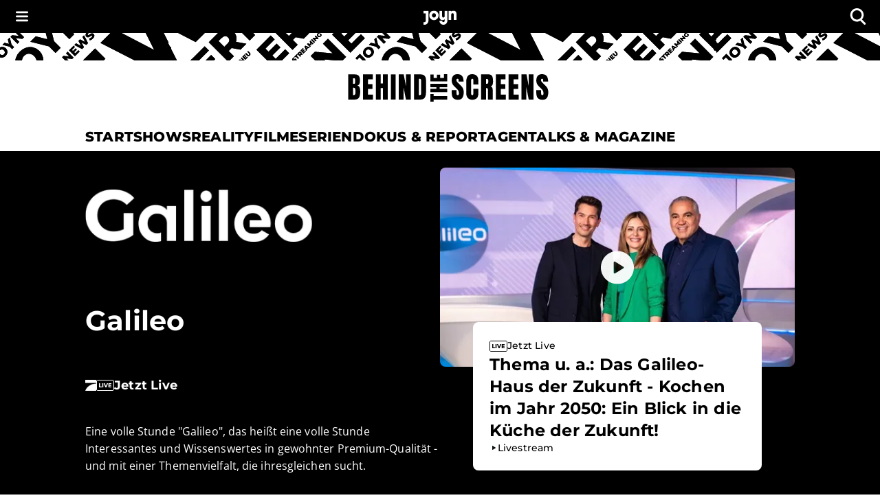

--- FILE ---
content_type: text/html; charset=utf-8
request_url: https://www.joyn.de/bts/serien/galileo
body_size: 37783
content:
<!DOCTYPE html><html lang="de-DE" class="__className_8beae5 __className_9d290d"><head><meta charSet="utf-8"/><meta name="viewport" content="width=device-width, initial-scale=1, viewport-fit=cover"/><link rel="preload" as="image" href="https://img.joyn.de/gn/assets/p10838152_i_h9_al.jpg/profile:nextgen-web-livestill-503x283.webp" fetchPriority="high"/><link rel="stylesheet" href="/bts/_next/static/css/649e7ea18e161052.css" data-precedence="next"/><link rel="stylesheet" href="/bts/_next/static/css/416c71a31fe75bdf.css" data-precedence="next"/><link rel="preload" as="script" fetchPriority="low" href="/bts/_next/static/chunks/webpack-e9045c29294dd78e.js"/><script src="/bts/_next/static/chunks/f0ead98f-210f31b8d3df0bf7.js" async=""></script><script src="/bts/_next/static/chunks/2122-a6579f2362672521.js" async=""></script><script src="/bts/_next/static/chunks/main-app-bc7d72d384aa45f5.js" async=""></script><script src="/bts/_next/static/chunks/app/global-error-46102c5147ed1f6b.js" async=""></script><script src="/bts/_next/static/chunks/2712-a106cdb522647291.js" async=""></script><script src="/bts/_next/static/chunks/6618-2ba1e5cb430d95a9.js" async=""></script><script src="/bts/_next/static/chunks/5646-fbdcd71166034385.js" async=""></script><script src="/bts/_next/static/chunks/4280-82fa4c599eb5fdcc.js" async=""></script><script src="/bts/_next/static/chunks/6517-c72851bcad265ea9.js" async=""></script><script src="/bts/_next/static/chunks/589-b7c9dbebca4ad4f5.js" async=""></script><script src="/bts/_next/static/chunks/4936-73e2c1b709c4e616.js" async=""></script><script src="/bts/_next/static/chunks/7333-e9a66952d4af5d7a.js" async=""></script><script src="/bts/_next/static/chunks/app/layout-290767f1b567c20b.js" async=""></script><script src="/bts/_next/static/chunks/7691-c547787089316b14.js" async=""></script><script src="/bts/_next/static/chunks/app/serien/%5BseriesSlug%5D/page-1d4c84b35bc32df4.js" async=""></script><meta name="next-size-adjust" content=""/><meta name="app-version" content="v1.167.0"/><meta name="theme-color" content="#000000"/><link rel="manifest" href="/bts/manifest.json" crossorigin="use-credentials"/><title>Alle Infos, News und spannendes Hintergrundwissen zu &quot;Galileo&quot; | Joyn</title><meta name="description" content="Unterhaltsam, informativ und auf den Punkt: &quot;Galileo&quot; ist das Wissensmagazin mit dem Aha-Effekt - und das schon seit über 20 Jahren!"/><meta name="robots" content="index, follow, max-image-preview:large"/><meta name="li:document_id" content="4145"/><link rel="canonical" href="https://www.joyn.de/bts/serien/galileo"/><link rel="alternate" hrefLang="x-default" href="https://www.joyn.de/bts/serien/galileo"/><link rel="alternate" hrefLang="de-DE" href="https://www.joyn.de/bts/serien/galileo"/><link rel="alternate" hrefLang="de-AT" href="https://www.joyn.at/bts/serien/galileo"/><link rel="alternate" hrefLang="de-CH" href="https://www.joyn.ch/bts/serien/galileo"/><meta property="og:title" content="Alle Infos, News und spannendes Hintergrundwissen zu &quot;Galileo&quot; "/><meta property="og:description" content="Unterhaltsam, informativ und auf den Punkt: &quot;Galileo&quot; ist das Wissensmagazin mit dem Aha-Effekt - und das schon seit über 20 Jahren"/><meta property="og:image" content="https://mim.p7s1.io/pis/ld/6e30zChLCVyZ-c1vEwXRnAkyC0iLrbdROGPlWBa7lfnzV-tWZn2C-k2kY_VX2NPv0_BZHkKSgwsTVK0b02llK47s9YEr2ncOAhEgT8ZstRUYoACPbt8quETh9ae-tUeDz08e-Ru6HrhXu8UYIwhw3UA/profile:original?w=1200&amp;rect=0%2C36%2C1920%2C1008"/><meta name="twitter:card" content="summary_large_image"/><meta name="twitter:title" content="Alle Infos, News und spannendes Hintergrundwissen zu &quot;Galileo&quot; "/><meta name="twitter:description" content="Unterhaltsam, informativ und auf den Punkt: &quot;Galileo&quot; ist das Wissensmagazin mit dem Aha-Effekt - und das schon seit über 20 Jahren"/><meta name="twitter:image" content="https://mim.p7s1.io/pis/ld/6e30zChLCVyZ-c1vEwXRnAkyC0iLrbdROGPlWBa7lfnzV-tWZn2C-k2kY_VX2NPv0_BZHkKSgwsTVK0b02llK47s9YEr2ncOAhEgT8ZstRUYoACPbt8quETh9ae-tUeDz08e-Ru6HrhXu8UYIwhw3UA/profile:original?w=1200&amp;rect=0%2C36%2C1920%2C1008"/><link rel="icon" href="/bts/favicon.ico" type="image/x-icon" sizes="48x48"/><link rel="icon" href="/bts/icon.svg?3da3327ac3d0b645" type="image/svg+xml" sizes="any"/><link rel="apple-touch-icon" href="/bts/apple-icon.png?605a15c92aa6bce8" type="image/png" sizes="180x180"/><script src="/bts/_next/static/chunks/polyfills-42372ed130431b0a.js" noModule=""></script><style data-emotion="mui-global o6gwfi">html{-webkit-font-smoothing:antialiased;-moz-osx-font-smoothing:grayscale;box-sizing:border-box;-webkit-text-size-adjust:100%;}*,*::before,*::after{box-sizing:inherit;}strong,b{font-weight:700;}body{margin:0;color:rgba(0, 0, 0, 0.87);font-family:"Roboto","Helvetica","Arial",sans-serif;font-weight:400;font-size:1rem;line-height:1.5;letter-spacing:0.00938em;background-color:#fff;}@media print{body{background-color:#fff;}}body::backdrop{background-color:#fff;}</style><style data-emotion="mui-global 1pnv25c">body{background-color:rgb(255, 255, 255);color:rgb(0, 0, 0);padding-top:env(safe-area-inset-top);display:-webkit-box;display:-webkit-flex;display:-ms-flexbox;display:flex;-webkit-flex-direction:column;-ms-flex-direction:column;flex-direction:column;min-height:100vh;scrollbar-gutter:stable;}main{-webkit-flex:1;-ms-flex:1;flex:1;}ol{list-style:none;margin:0;padding:0;}ul{list-style:none;margin:0;padding:0;}</style><style data-emotion="mui 524ix8 li3zzk 1dn8443 u7orz7 e6vfod ci2phs kk2p8u cveorv 1w4ti62 xlo6w4 1hqj44n pi0brb 1l65zce yczb71 1nwi14o 1y46hrh 10phwa8 1ft0gi0 1kiw0dx 1kq7dqv 1up92tf qo491i 1qwydmw gpd3io 9o6ex0 1li4q3y hbwqs5 1eedhnt ggr7wl 1nbcjdg 1o6qkgf 1q9d4sd el7l62 14gevkv ykffex wyyrht 1o1ndqr 1sr1k90 141zebm 6eeei7 qgaycd 29lpie y4urh1 1rcb5cp 1qy9que 6sav2v ws7nwd 1f4pgfx 1tupzjb 1n8jhgp 2eymbb tg0y51 jv6kl6 mx1dnz 18a6ea2 d0mkkt 1g78ho2 1nch695 1xdhyk6 19q3lmn cbxxwn 110lnij 1eydg6r 1bqyrif 1x41i3x 1ur6yij fruv7d ljfu4k 1amo3uw 7357jr 1hbtqit zuvyfx 1k5y8al p9bpcy ofr0a5 pi0dco 155arto 1cn0rf5 izfuvy 1cogvap w91s7o 1vf5w12 1q6xjt3 uazp9a g77htm m1zmrx zw75it vix2py 1vfvp8j x08rjr 15hmyk6 rt5fbp 2qx7yu 16ei6di 1kobkln 19l6nv5 spw1ic umyt0u 1ku0tis jrirxc y1tz4x zb7yn4 1fokob8 agbcff 14or6b1 tzfwfl 1d4r908 132ufhf 1rbz5dj 8nypca n608sm 5dikeh 1mth2po gc4evz 1js2bio 1ybzvdw 1xju5wg zb6av9 6gnnb1 bmih5z 1xrky36 xygbi6 1pymq60 1tdh73v 1c9imj0 19ckmnu 1w021q5 d34lw6 rl4495 wk5hi3 11gglf2 1rrhoju 31l7gp agz5dm 1d23var d9iwd7 1qaea2w 1lie6yi 1y8beza 1ifmjfu kx9d7b 1kxir95 fn11oc wnfue5 jloz7s 1bm89mw vuxf0f f8wb7g abqyn 15830to 9vd5ud f6qjtu">.mui-524ix8{height:auto;position:relative;width:100%;}.mui-li3zzk{height:auto;position:relative;width:100%;}.mui-1dn8443{position:initial;top:0;left:0;right:0;width:100%;z-index:1003;}.mui-u7orz7{position:initial;top:0;left:0;right:0;width:100%;z-index:1003;}.mui-e6vfod{padding-left:1.25rem;padding-right:1.25rem;padding-top:0.25rem;padding-bottom:0.25rem;height:3rem;background-color:rgb(0, 0, 0);color:rgb(255, 255, 255);-webkit-align-items:center;-webkit-box-align:center;-ms-flex-align:center;align-items:center;-webkit-box-pack:justify;-webkit-justify-content:space-between;justify-content:space-between;display:-webkit-box;display:-webkit-flex;display:-ms-flexbox;display:flex;}.mui-ci2phs{font-family:"Roboto","Helvetica","Arial",sans-serif;font-weight:500;font-size:0.875rem;line-height:1.75;letter-spacing:0.02857em;text-transform:uppercase;min-width:64px;padding:6px 16px;border:0;border-radius:4px;-webkit-transition:background-color 250ms cubic-bezier(0.4, 0, 0.2, 1) 0ms,box-shadow 250ms cubic-bezier(0.4, 0, 0.2, 1) 0ms,border-color 250ms cubic-bezier(0.4, 0, 0.2, 1) 0ms,color 250ms cubic-bezier(0.4, 0, 0.2, 1) 0ms;transition:background-color 250ms cubic-bezier(0.4, 0, 0.2, 1) 0ms,box-shadow 250ms cubic-bezier(0.4, 0, 0.2, 1) 0ms,border-color 250ms cubic-bezier(0.4, 0, 0.2, 1) 0ms,color 250ms cubic-bezier(0.4, 0, 0.2, 1) 0ms;padding:6px 8px;color:var(--variant-textColor);background-color:var(--variant-textBg);--variant-textColor:#1976d2;--variant-outlinedColor:#1976d2;--variant-outlinedBorder:rgba(25, 118, 210, 0.5);--variant-containedColor:#fff;--variant-containedBg:#1976d2;box-shadow:none;-webkit-transition:background-color 250ms cubic-bezier(0.4, 0, 0.2, 1) 0ms,box-shadow 250ms cubic-bezier(0.4, 0, 0.2, 1) 0ms,border-color 250ms cubic-bezier(0.4, 0, 0.2, 1) 0ms;transition:background-color 250ms cubic-bezier(0.4, 0, 0.2, 1) 0ms,box-shadow 250ms cubic-bezier(0.4, 0, 0.2, 1) 0ms,border-color 250ms cubic-bezier(0.4, 0, 0.2, 1) 0ms;padding:0;margin:0;background-color:transparent;box-shadow:none;text-transform:none;background-color:transparent;font-family:"Open Sans","helvetica neue",helvetica,arial,"sans-serif";font-size:1rem;font-style:normal;font-weight:600;line-height:1.25rem;letter-spacing:0.1px;gap:0.625rem;height:auto;padding-left:0.75rem;padding-right:0.75rem;border-radius:4px;color:rgb(255, 255, 255);-webkit-box-pack:start;-ms-flex-pack:start;-webkit-justify-content:flex-start;justify-content:flex-start;border:none;padding:0px;min-width:-webkit-fit-content;min-width:-moz-fit-content;min-width:fit-content;-webkit-transition:none;transition:none;}.mui-ci2phs:hover{-webkit-text-decoration:none;text-decoration:none;}.mui-ci2phs.Mui-disabled{color:rgba(0, 0, 0, 0.26);}@media (hover: hover){.mui-ci2phs:hover{--variant-containedBg:#1565c0;--variant-textBg:rgba(25, 118, 210, 0.04);--variant-outlinedBorder:#1976d2;--variant-outlinedBg:rgba(25, 118, 210, 0.04);}}.mui-ci2phs:hover{box-shadow:none;}.mui-ci2phs.Mui-focusVisible{box-shadow:none;}.mui-ci2phs:active{box-shadow:none;}.mui-ci2phs.Mui-disabled{box-shadow:none;}.mui-ci2phs.MuiButton-loading{color:transparent;}.mui-ci2phs:hover{box-shadow:none;}.mui-ci2phs:hover,.mui-ci2phs.hover{border:none;box-shadow:none;}.mui-ci2phs:active,.mui-ci2phs.pressed{background-color:rgb(28, 28, 28);color:rgb(255, 255, 255);}.mui-ci2phs:active svg,.mui-ci2phs.pressed svg{color:rgb(255, 255, 255);}.mui-ci2phs.Mui-focusVisible,.mui-ci2phs:focus-visible,.mui-ci2phs.focused{outline-color:currentColor;}.mui-ci2phs.Mui-disabled,.mui-ci2phs:disabled{background-color:transparent;color:rgb(102, 102, 102);}.mui-ci2phs.Mui-disabled svg,.mui-ci2phs:disabled svg{opacity:0.75;color:inherit;}.mui-ci2phs.MuiButton-loading{background-color:rgb(28, 28, 28);}.mui-ci2phs .MuiButton-startIcon{margin-right:0px;margin-left:0px;}.mui-ci2phs svg{height:1rem;color:rgb(255, 255, 255);}@-webkit-keyframes spin{from{-webkit-transform:rotate(0deg);-moz-transform:rotate(0deg);-ms-transform:rotate(0deg);transform:rotate(0deg);}to{-webkit-transform:rotate(360deg);-moz-transform:rotate(360deg);-ms-transform:rotate(360deg);transform:rotate(360deg);}}@keyframes spin{from{-webkit-transform:rotate(0deg);-moz-transform:rotate(0deg);-ms-transform:rotate(0deg);transform:rotate(0deg);}to{-webkit-transform:rotate(360deg);-moz-transform:rotate(360deg);-ms-transform:rotate(360deg);transform:rotate(360deg);}}.mui-ci2phs.MuiButton-loading{color:transparent;}.mui-ci2phs.MuiButton-loading .MuiButton-startIcon{visibility:hidden;}.mui-ci2phs .MuiButton-loadingWrapper{position:absolute;}.mui-ci2phs .MuiButton-loadingWrapper svg{-webkit-animation:spin 2s linear infinite;animation:spin 2s linear infinite;color:rgb(255, 255, 255);}@media (min-width: 0px){.mui-ci2phs{font-family:"Open Sans","helvetica neue",helvetica,arial,"sans-serif";font-size:1rem;font-style:normal;font-weight:400;line-height:1.5rem;letter-spacing:0;}}@media (min-width: 768px){.mui-ci2phs{font-family:"Open Sans","helvetica neue",helvetica,arial,"sans-serif";font-size:1.125rem;font-style:normal;font-weight:400;line-height:1.625rem;letter-spacing:0;}}.mui-ci2phs svg{height:inherit;}.mui-ci2phs >span{display:-webkit-box;display:-webkit-flex;display:-ms-flexbox;display:flex;-webkit-align-items:center;-webkit-box-align:center;-ms-flex-align:center;align-items:center;-webkit-box-pack:center;-ms-flex-pack:center;-webkit-justify-content:center;justify-content:center;margin:0px;}.mui-kk2p8u{display:-webkit-inline-box;display:-webkit-inline-flex;display:-ms-inline-flexbox;display:inline-flex;-webkit-align-items:center;-webkit-box-align:center;-ms-flex-align:center;align-items:center;-webkit-box-pack:center;-ms-flex-pack:center;-webkit-justify-content:center;justify-content:center;position:relative;box-sizing:border-box;-webkit-tap-highlight-color:transparent;background-color:transparent;outline:0;border:0;margin:0;border-radius:0;padding:0;cursor:pointer;-webkit-user-select:none;-moz-user-select:none;-ms-user-select:none;user-select:none;vertical-align:middle;-moz-appearance:none;-webkit-appearance:none;-webkit-text-decoration:none;text-decoration:none;color:inherit;font-family:"Roboto","Helvetica","Arial",sans-serif;font-weight:500;font-size:0.875rem;line-height:1.75;letter-spacing:0.02857em;text-transform:uppercase;min-width:64px;padding:6px 16px;border:0;border-radius:4px;-webkit-transition:background-color 250ms cubic-bezier(0.4, 0, 0.2, 1) 0ms,box-shadow 250ms cubic-bezier(0.4, 0, 0.2, 1) 0ms,border-color 250ms cubic-bezier(0.4, 0, 0.2, 1) 0ms,color 250ms cubic-bezier(0.4, 0, 0.2, 1) 0ms;transition:background-color 250ms cubic-bezier(0.4, 0, 0.2, 1) 0ms,box-shadow 250ms cubic-bezier(0.4, 0, 0.2, 1) 0ms,border-color 250ms cubic-bezier(0.4, 0, 0.2, 1) 0ms,color 250ms cubic-bezier(0.4, 0, 0.2, 1) 0ms;padding:6px 8px;color:var(--variant-textColor);background-color:var(--variant-textBg);--variant-textColor:#1976d2;--variant-outlinedColor:#1976d2;--variant-outlinedBorder:rgba(25, 118, 210, 0.5);--variant-containedColor:#fff;--variant-containedBg:#1976d2;box-shadow:none;-webkit-transition:background-color 250ms cubic-bezier(0.4, 0, 0.2, 1) 0ms,box-shadow 250ms cubic-bezier(0.4, 0, 0.2, 1) 0ms,border-color 250ms cubic-bezier(0.4, 0, 0.2, 1) 0ms;transition:background-color 250ms cubic-bezier(0.4, 0, 0.2, 1) 0ms,box-shadow 250ms cubic-bezier(0.4, 0, 0.2, 1) 0ms,border-color 250ms cubic-bezier(0.4, 0, 0.2, 1) 0ms;padding:0;margin:0;background-color:transparent;box-shadow:none;text-transform:none;background-color:transparent;font-family:"Open Sans","helvetica neue",helvetica,arial,"sans-serif";font-size:1rem;font-style:normal;font-weight:600;line-height:1.25rem;letter-spacing:0.1px;gap:0.625rem;height:auto;padding-left:0.75rem;padding-right:0.75rem;border-radius:4px;color:rgb(255, 255, 255);-webkit-box-pack:start;-ms-flex-pack:start;-webkit-justify-content:flex-start;justify-content:flex-start;border:none;padding:0px;min-width:-webkit-fit-content;min-width:-moz-fit-content;min-width:fit-content;-webkit-transition:none;transition:none;}.mui-kk2p8u::-moz-focus-inner{border-style:none;}.mui-kk2p8u.Mui-disabled{pointer-events:none;cursor:default;}@media print{.mui-kk2p8u{-webkit-print-color-adjust:exact;color-adjust:exact;}}.mui-kk2p8u.Mui-focusVisible,.mui-kk2p8u:focus-visible,.mui-kk2p8u.focused{outline:2px solid currentColor;outline-offset:2px;box-shadow:none;border-radius:2px;}.mui-kk2p8u:hover{box-shadow:none;}.mui-kk2p8u:hover{-webkit-text-decoration:none;text-decoration:none;}.mui-kk2p8u.Mui-disabled{color:rgba(0, 0, 0, 0.26);}@media (hover: hover){.mui-kk2p8u:hover{--variant-containedBg:#1565c0;--variant-textBg:rgba(25, 118, 210, 0.04);--variant-outlinedBorder:#1976d2;--variant-outlinedBg:rgba(25, 118, 210, 0.04);}}.mui-kk2p8u:hover{box-shadow:none;}.mui-kk2p8u.Mui-focusVisible{box-shadow:none;}.mui-kk2p8u:active{box-shadow:none;}.mui-kk2p8u.Mui-disabled{box-shadow:none;}.mui-kk2p8u.MuiButton-loading{color:transparent;}.mui-kk2p8u:hover{box-shadow:none;}.mui-kk2p8u:hover,.mui-kk2p8u.hover{border:none;box-shadow:none;}.mui-kk2p8u:active,.mui-kk2p8u.pressed{background-color:rgb(28, 28, 28);color:rgb(255, 255, 255);}.mui-kk2p8u:active svg,.mui-kk2p8u.pressed svg{color:rgb(255, 255, 255);}.mui-kk2p8u.Mui-focusVisible,.mui-kk2p8u:focus-visible,.mui-kk2p8u.focused{outline-color:currentColor;}.mui-kk2p8u.Mui-disabled,.mui-kk2p8u:disabled{background-color:transparent;color:rgb(102, 102, 102);}.mui-kk2p8u.Mui-disabled svg,.mui-kk2p8u:disabled svg{opacity:0.75;color:inherit;}.mui-kk2p8u.MuiButton-loading{background-color:rgb(28, 28, 28);}.mui-kk2p8u .MuiButton-startIcon{margin-right:0px;margin-left:0px;}.mui-kk2p8u svg{height:1rem;color:rgb(255, 255, 255);}@-webkit-keyframes spin{from{-webkit-transform:rotate(0deg);-moz-transform:rotate(0deg);-ms-transform:rotate(0deg);transform:rotate(0deg);}to{-webkit-transform:rotate(360deg);-moz-transform:rotate(360deg);-ms-transform:rotate(360deg);transform:rotate(360deg);}}@keyframes spin{from{-webkit-transform:rotate(0deg);-moz-transform:rotate(0deg);-ms-transform:rotate(0deg);transform:rotate(0deg);}to{-webkit-transform:rotate(360deg);-moz-transform:rotate(360deg);-ms-transform:rotate(360deg);transform:rotate(360deg);}}.mui-kk2p8u.MuiButton-loading{color:transparent;}.mui-kk2p8u.MuiButton-loading .MuiButton-startIcon{visibility:hidden;}.mui-kk2p8u .MuiButton-loadingWrapper{position:absolute;}.mui-kk2p8u .MuiButton-loadingWrapper svg{-webkit-animation:spin 2s linear infinite;animation:spin 2s linear infinite;color:rgb(255, 255, 255);}@media (min-width: 0px){.mui-kk2p8u{font-family:"Open Sans","helvetica neue",helvetica,arial,"sans-serif";font-size:1rem;font-style:normal;font-weight:400;line-height:1.5rem;letter-spacing:0;}}@media (min-width: 768px){.mui-kk2p8u{font-family:"Open Sans","helvetica neue",helvetica,arial,"sans-serif";font-size:1.125rem;font-style:normal;font-weight:400;line-height:1.625rem;letter-spacing:0;}}.mui-kk2p8u svg{height:inherit;}.mui-kk2p8u >span{display:-webkit-box;display:-webkit-flex;display:-ms-flexbox;display:flex;-webkit-align-items:center;-webkit-box-align:center;-ms-flex-align:center;align-items:center;-webkit-box-pack:center;-ms-flex-pack:center;-webkit-justify-content:center;justify-content:center;margin:0px;}.mui-cveorv{display:inherit;margin-right:8px;margin-left:-4px;}.mui-cveorv>*:nth-of-type(1){font-size:20px;}.mui-1w4ti62{-webkit-transform:scale(1);-moz-transform:scale(1);-ms-transform:scale(1);transform:scale(1);}.mui-1w4ti62:focus{outline:inherit;border:inherit;}.mui-xlo6w4{z-index:1200;}.mui-xlo6w4>.MuiPaper-root{background-color:rgb(0, 0, 0);}@media (min-width:0px){.mui-xlo6w4>.MuiPaper-root{width:100%;}}@media (min-width:1112px){.mui-xlo6w4>.MuiPaper-root{width:438px;}}.mui-1hqj44n{-webkit-text-decoration:underline;text-decoration:underline;text-decoration-color:var(--Link-underlineColor);--Link-underlineColor:rgba(25, 118, 210, 0.4);display:-webkit-inline-box;display:-webkit-inline-flex;display:-ms-inline-flexbox;display:inline-flex;-webkit-align-items:center;-webkit-box-align:center;-ms-flex-align:center;align-items:center;-webkit-box-flex-wrap:wrap;-webkit-flex-wrap:wrap;-ms-flex-wrap:wrap;flex-wrap:wrap;-webkit-text-decoration:none;text-decoration:none;color:inherit;-webkit-text-decoration:none;text-decoration:none;line-height:0;width:auto;}.mui-1hqj44n:hover{text-decoration-color:inherit;}.mui-1hqj44n.Mui-focusVisible,.mui-1hqj44n:focus-visible{outline:2px solid currentColor;outline-offset:2px;box-shadow:none;border-radius:2px;}.mui-1hqj44n.Mui-focusVisible,.mui-1hqj44n:focus-visible{outline-color:rgb(0, 0, 0);}.mui-pi0brb{margin:0;font:inherit;line-height:inherit;letter-spacing:inherit;color:#1976d2;-webkit-text-decoration:underline;text-decoration:underline;text-decoration-color:var(--Link-underlineColor);--Link-underlineColor:rgba(25, 118, 210, 0.4);display:-webkit-inline-box;display:-webkit-inline-flex;display:-ms-inline-flexbox;display:inline-flex;-webkit-align-items:center;-webkit-box-align:center;-ms-flex-align:center;align-items:center;-webkit-box-flex-wrap:wrap;-webkit-flex-wrap:wrap;-ms-flex-wrap:wrap;flex-wrap:wrap;-webkit-text-decoration:none;text-decoration:none;color:inherit;-webkit-text-decoration:none;text-decoration:none;line-height:0;width:auto;}.mui-pi0brb:hover{text-decoration-color:inherit;}.mui-pi0brb.Mui-focusVisible,.mui-pi0brb:focus-visible{outline:2px solid currentColor;outline-offset:2px;box-shadow:none;border-radius:2px;}.mui-pi0brb.Mui-focusVisible,.mui-pi0brb:focus-visible{outline-color:rgb(0, 0, 0);}.mui-1l65zce{-webkit-text-decoration:underline;text-decoration:underline;text-decoration-color:var(--Link-underlineColor);--Link-underlineColor:rgba(25, 118, 210, 0.4);display:-webkit-inline-box;display:-webkit-inline-flex;display:-ms-inline-flexbox;display:inline-flex;-webkit-align-items:center;-webkit-box-align:center;-ms-flex-align:center;align-items:center;-webkit-box-flex-wrap:wrap;-webkit-flex-wrap:wrap;-ms-flex-wrap:wrap;flex-wrap:wrap;-webkit-text-decoration:none;text-decoration:none;color:inherit;}.mui-1l65zce:hover{text-decoration-color:inherit;}.mui-1l65zce.Mui-focusVisible,.mui-1l65zce:focus-visible{outline:2px solid currentColor;outline-offset:2px;box-shadow:none;border-radius:2px;}.mui-yczb71{margin:0;font:inherit;line-height:inherit;letter-spacing:inherit;color:#1976d2;-webkit-text-decoration:underline;text-decoration:underline;text-decoration-color:var(--Link-underlineColor);--Link-underlineColor:rgba(25, 118, 210, 0.4);display:-webkit-inline-box;display:-webkit-inline-flex;display:-ms-inline-flexbox;display:inline-flex;-webkit-align-items:center;-webkit-box-align:center;-ms-flex-align:center;align-items:center;-webkit-box-flex-wrap:wrap;-webkit-flex-wrap:wrap;-ms-flex-wrap:wrap;flex-wrap:wrap;-webkit-text-decoration:none;text-decoration:none;color:inherit;}.mui-yczb71:hover{text-decoration-color:inherit;}.mui-yczb71.Mui-focusVisible,.mui-yczb71:focus-visible{outline:2px solid currentColor;outline-offset:2px;box-shadow:none;border-radius:2px;}.mui-1nwi14o{top:0rem;position:relative;z-index:1002;}.mui-1y46hrh{width:100%;z-index:1001;}.mui-10phwa8{width:100%;z-index:1001;}.mui-1ft0gi0{display:-webkit-box;display:-webkit-flex;display:-ms-flexbox;display:flex;-webkit-flex-direction:column;-ms-flex-direction:column;flex-direction:column;row-gap:0rem;-webkit-column-gap:0rem;column-gap:0rem;-webkit-align-items:center;-webkit-box-align:center;-ms-flex-align:center;align-items:center;}.mui-1kiw0dx{width:100%;}.mui-1kq7dqv{overflow:hidden;}@media (min-width:0px){.mui-1kq7dqv{height:1.25rem;}}@media (min-width:768px){.mui-1kq7dqv{height:2.5rem;}}.mui-1up92tf{background-color:rgb(255, 255, 255);}.mui-qo491i{display:block;width:100%;}@media (min-width:768px){.mui-qo491i{display:none;}}.mui-1qwydmw{display:block;width:100%;}@media (min-width:768px){.mui-1qwydmw{display:none;}}.mui-gpd3io:before{content:"";display:block;width:100%;height:70px;-webkit-mask-image:url(/bts/assets/text-banner-mobile.svg);mask-image:url(/bts/assets/text-banner-mobile.svg);-webkit-mask-repeat:repeat-x;mask-repeat:repeat-x;-webkit-mask-size:auto 70px;mask-size:auto 70px;background-color:rgb(0, 0, 0);}.mui-9o6ex0{height:4.375rem;}.mui-9o6ex0:before{content:"";display:block;width:100%;height:70px;-webkit-mask-image:url(/bts/assets/text-banner-mobile.svg);mask-image:url(/bts/assets/text-banner-mobile.svg);-webkit-mask-repeat:repeat-x;mask-repeat:repeat-x;-webkit-mask-size:auto 70px;mask-size:auto 70px;background-color:rgb(0, 0, 0);}.mui-1li4q3y{display:none;width:100%;}@media (min-width:768px){.mui-1li4q3y{display:block;}}.mui-hbwqs5{display:none;width:100%;}@media (min-width:768px){.mui-hbwqs5{display:block;}}.mui-1eedhnt:before{content:"";display:block;width:100%;height:40px;-webkit-mask-image:url(/bts/assets/text-banner.svg);mask-image:url(/bts/assets/text-banner.svg);-webkit-mask-repeat:repeat-x;mask-repeat:repeat-x;-webkit-mask-position:center;mask-position:center;-webkit-mask-size:auto 40px;mask-size:auto 40px;background-color:rgb(0, 0, 0);}.mui-ggr7wl{height:2.5rem;}.mui-ggr7wl:before{content:"";display:block;width:100%;height:40px;-webkit-mask-image:url(/bts/assets/text-banner.svg);mask-image:url(/bts/assets/text-banner.svg);-webkit-mask-repeat:repeat-x;mask-repeat:repeat-x;-webkit-mask-position:center;mask-position:center;-webkit-mask-size:auto 40px;mask-size:auto 40px;background-color:rgb(0, 0, 0);}.mui-1nbcjdg{width:100%;height:100%;background:rgb(255, 255, 255);-webkit-align-items:center;-webkit-box-align:center;-ms-flex-align:center;align-items:center;-webkit-box-pack:center;-ms-flex-pack:center;-webkit-justify-content:center;justify-content:center;display:-webkit-box;display:-webkit-flex;display:-ms-flexbox;display:flex;}@media (min-width:0px){.mui-1nbcjdg{padding-top:1rem;padding-bottom:1rem;}}@media (min-width:768px){.mui-1nbcjdg{padding-top:1.25rem;padding-bottom:1.25rem;}}.mui-1o6qkgf{-webkit-text-decoration:underline;text-decoration:underline;text-decoration-color:var(--Link-underlineColor);--Link-underlineColor:rgba(25, 118, 210, 0.4);display:-webkit-inline-box;display:-webkit-inline-flex;display:-ms-inline-flexbox;display:inline-flex;-webkit-align-items:center;-webkit-box-align:center;-ms-flex-align:center;align-items:center;-webkit-box-flex-wrap:wrap;-webkit-flex-wrap:wrap;-ms-flex-wrap:wrap;flex-wrap:wrap;-webkit-text-decoration:none;text-decoration:none;color:inherit;-webkit-text-decoration:none;text-decoration:none;line-height:0;width:auto;}.mui-1o6qkgf:hover{text-decoration-color:inherit;}.mui-1o6qkgf.Mui-focusVisible,.mui-1o6qkgf:focus-visible{outline:2px solid currentColor;outline-offset:2px;box-shadow:none;border-radius:2px;}@media (min-width:0px){.mui-1o6qkgf{-webkit-transform:translateX(8px);-moz-transform:translateX(8px);-ms-transform:translateX(8px);transform:translateX(8px);}}@media (min-width:768px){.mui-1o6qkgf{-webkit-transform:translateX(12px);-moz-transform:translateX(12px);-ms-transform:translateX(12px);transform:translateX(12px);}}.mui-1o6qkgf.Mui-focusVisible,.mui-1o6qkgf:focus-visible{outline-color:rgb(0, 0, 0);}@media (min-width:0px){.mui-1o6qkgf svg{height:1.5rem;}}@media (min-width:768px){.mui-1o6qkgf svg{height:2.5rem;}}.mui-1q9d4sd{margin:0;font:inherit;line-height:inherit;letter-spacing:inherit;color:#1976d2;-webkit-text-decoration:underline;text-decoration:underline;text-decoration-color:var(--Link-underlineColor);--Link-underlineColor:rgba(25, 118, 210, 0.4);display:-webkit-inline-box;display:-webkit-inline-flex;display:-ms-inline-flexbox;display:inline-flex;-webkit-align-items:center;-webkit-box-align:center;-ms-flex-align:center;align-items:center;-webkit-box-flex-wrap:wrap;-webkit-flex-wrap:wrap;-ms-flex-wrap:wrap;flex-wrap:wrap;-webkit-text-decoration:none;text-decoration:none;color:inherit;-webkit-text-decoration:none;text-decoration:none;line-height:0;width:auto;}.mui-1q9d4sd:hover{text-decoration-color:inherit;}.mui-1q9d4sd.Mui-focusVisible,.mui-1q9d4sd:focus-visible{outline:2px solid currentColor;outline-offset:2px;box-shadow:none;border-radius:2px;}@media (min-width:0px){.mui-1q9d4sd{-webkit-transform:translateX(8px);-moz-transform:translateX(8px);-ms-transform:translateX(8px);transform:translateX(8px);}}@media (min-width:768px){.mui-1q9d4sd{-webkit-transform:translateX(12px);-moz-transform:translateX(12px);-ms-transform:translateX(12px);transform:translateX(12px);}}.mui-1q9d4sd.Mui-focusVisible,.mui-1q9d4sd:focus-visible{outline-color:rgb(0, 0, 0);}@media (min-width:0px){.mui-1q9d4sd svg{height:1.5rem;}}@media (min-width:768px){.mui-1q9d4sd svg{height:2.5rem;}}.mui-el7l62{position:static;top:auto;width:100%;z-index:1000;-webkit-transform:none;-moz-transform:none;-ms-transform:none;transform:none;-webkit-transition:none;transition:none;box-shadow:none;}.mui-14gevkv{padding-left:1.25rem;padding-right:1.25rem;background-color:rgb(255, 255, 255);-webkit-align-items:center;-webkit-box-align:center;-ms-flex-align:center;align-items:center;-webkit-box-pack:center;-ms-flex-pack:center;-webkit-justify-content:center;justify-content:center;display:-webkit-box;display:-webkit-flex;display:-ms-flexbox;display:flex;position:static;top:auto;width:100%;z-index:1000;-webkit-transform:none;-moz-transform:none;-ms-transform:none;transform:none;-webkit-transition:none;transition:none;box-shadow:none;}.mui-ykffex:not(:has([aria-current] > div)){padding-bottom:0.25rem;}@media (min-width:768px){.mui-ykffex:not(:has([aria-current] > div)){padding-bottom:0.75rem;}}.mui-ykffex li >div{display:none;}.mui-ykffex li[aria-current]:has(> div){padding-bottom:3.25rem;}@media (min-width:768px){.mui-ykffex li[aria-current]:has(> div){padding-bottom:3.75rem;}}.mui-ykffex li[aria-current] >div{display:block;}.mui-wyyrht{margin-left:0rem;margin-right:0rem;width:100%;max-width:64.5rem;position:relative;}@media (min-width:0px){.mui-wyyrht{padding-top:0.25rem;}}@media (min-width:768px){.mui-wyyrht{padding-top:0.75rem;}}.mui-wyyrht:not(:has([aria-current] > div)){padding-bottom:0.25rem;}@media (min-width:768px){.mui-wyyrht:not(:has([aria-current] > div)){padding-bottom:0.75rem;}}.mui-wyyrht li >div{display:none;}.mui-wyyrht li[aria-current]:has(> div){padding-bottom:3.25rem;}@media (min-width:768px){.mui-wyyrht li[aria-current]:has(> div){padding-bottom:3.75rem;}}.mui-wyyrht li[aria-current] >div{display:block;}.mui-1o1ndqr{scrollbar-width:none;-ms-overflow-style:none;overflow-x:hidden;}.mui-1o1ndqr::-webkit-scrollbar{display:none;}.mui-1o1ndqr::-webkit-scrollbar-thumb{display:none;}.mui-1o1ndqr::-webkit-scrollbar-track{display:none;}.mui-1sr1k90{display:-webkit-box;display:-webkit-flex;display:-ms-flexbox;display:flex;-webkit-flex-direction:row;-ms-flex-direction:row;flex-direction:row;display:-webkit-box;display:-webkit-flex;display:-ms-flexbox;display:flex;overflow:auto;width:-webkit-max-content;width:-moz-max-content;width:max-content;max-width:100%;padding-left:0rem;padding-right:0rem;scrollbar-width:none;-ms-overflow-style:none;overflow-x:hidden;}@media (min-width:0px){.mui-1sr1k90{row-gap:1.5rem;-webkit-column-gap:1.5rem;column-gap:1.5rem;}}@media (min-width:768px){.mui-1sr1k90{row-gap:2rem;-webkit-column-gap:2rem;column-gap:2rem;}}.mui-1sr1k90::-webkit-scrollbar{display:none;}.mui-1sr1k90::-webkit-scrollbar-thumb{display:none;}.mui-1sr1k90::-webkit-scrollbar-track{display:none;}.mui-141zebm{border-bottom:0.125rem solid transparent;height:32px;}@media (min-width:768px){.mui-141zebm{border-bottom:0.1875rem solid transparent;height:40px;}}.mui-141zebm.Mui-focusVisible,.mui-141zebm:focus-visible,.mui-141zebm.focused{outline:none;}.mui-141zebm.Mui-focusVisible span,.mui-141zebm:focus-visible span,.mui-141zebm.focused span{outline:2px solid currentColor;outline-offset:2px;border-radius:2px;}.mui-141zebm:hover{border-color:rgb(0, 0, 0);}.mui-6eeei7{-webkit-text-decoration:underline;text-decoration:underline;text-decoration-color:var(--Link-underlineColor);--Link-underlineColor:rgba(25, 118, 210, 0.4);display:-webkit-inline-box;display:-webkit-inline-flex;display:-ms-inline-flexbox;display:inline-flex;-webkit-align-items:center;-webkit-box-align:center;-ms-flex-align:center;align-items:center;-webkit-box-flex-wrap:wrap;-webkit-flex-wrap:wrap;-ms-flex-wrap:wrap;flex-wrap:wrap;-webkit-text-decoration:none;text-decoration:none;color:inherit;border-bottom:0.125rem solid transparent;height:32px;}.mui-6eeei7:hover{text-decoration-color:inherit;}.mui-6eeei7.Mui-focusVisible,.mui-6eeei7:focus-visible{outline:2px solid currentColor;outline-offset:2px;box-shadow:none;border-radius:2px;}@media (min-width:768px){.mui-6eeei7{border-bottom:0.1875rem solid transparent;height:40px;}}.mui-6eeei7.Mui-focusVisible,.mui-6eeei7:focus-visible,.mui-6eeei7.focused{outline:none;}.mui-6eeei7.Mui-focusVisible span,.mui-6eeei7:focus-visible span,.mui-6eeei7.focused span{outline:2px solid currentColor;outline-offset:2px;border-radius:2px;}.mui-6eeei7:hover{border-color:rgb(0, 0, 0);}.mui-qgaycd{margin:0;font:inherit;line-height:inherit;letter-spacing:inherit;color:#1976d2;-webkit-text-decoration:underline;text-decoration:underline;text-decoration-color:var(--Link-underlineColor);--Link-underlineColor:rgba(25, 118, 210, 0.4);display:-webkit-inline-box;display:-webkit-inline-flex;display:-ms-inline-flexbox;display:inline-flex;-webkit-align-items:center;-webkit-box-align:center;-ms-flex-align:center;align-items:center;-webkit-box-flex-wrap:wrap;-webkit-flex-wrap:wrap;-ms-flex-wrap:wrap;flex-wrap:wrap;-webkit-text-decoration:none;text-decoration:none;color:inherit;border-bottom:0.125rem solid transparent;height:32px;}.mui-qgaycd:hover{text-decoration-color:inherit;}.mui-qgaycd.Mui-focusVisible,.mui-qgaycd:focus-visible{outline:2px solid currentColor;outline-offset:2px;box-shadow:none;border-radius:2px;}@media (min-width:768px){.mui-qgaycd{border-bottom:0.1875rem solid transparent;height:40px;}}.mui-qgaycd.Mui-focusVisible,.mui-qgaycd:focus-visible,.mui-qgaycd.focused{outline:none;}.mui-qgaycd.Mui-focusVisible span,.mui-qgaycd:focus-visible span,.mui-qgaycd.focused span{outline:2px solid currentColor;outline-offset:2px;border-radius:2px;}.mui-qgaycd:hover{border-color:rgb(0, 0, 0);}.mui-29lpie{margin:0;font-family:"Roboto","Helvetica","Arial",sans-serif;font-weight:400;font-size:1rem;line-height:1.5;letter-spacing:0.00938em;color:rgb(0, 0, 0);font-family:Montserrat,"helvetica neue",helvetica,arial,"sans-serif";font-size:1.25rem;font-style:normal;font-weight:800;line-height:1.75rem;letter-spacing:0.2px;text-transform:uppercase;}.mui-29lpie a{color:inherit;}.mui-y4urh1 li{position:relative;}.mui-y4urh1 li:not(:last-of-type){padding-right:1.5rem;}@media (min-width:768px){.mui-y4urh1 li:not(:last-of-type){padding-right:2rem;}}.mui-y4urh1 li:not(:last-of-type):after{content:"";position:absolute;right:0;top:50%;height:60%;border-right:0.0625rem solid rgb(204, 204, 204);-webkit-transform:translateY(-50%);-moz-transform:translateY(-50%);-ms-transform:translateY(-50%);transform:translateY(-50%);}.mui-1rcb5cp{left:0rem;right:0rem;padding-top:0.5rem;margin-left:0rem;margin-right:0rem;width:100%;max-width:64.5rem;position:absolute;}@media (min-width:0px){.mui-1rcb5cp{padding-bottom:0.75rem;height:3.25rem;}}@media (min-width:768px){.mui-1rcb5cp{padding-bottom:1.25rem;height:3.75rem;}}.mui-1rcb5cp li{position:relative;}.mui-1rcb5cp li:not(:last-of-type){padding-right:1.5rem;}@media (min-width:768px){.mui-1rcb5cp li:not(:last-of-type){padding-right:2rem;}}.mui-1rcb5cp li:not(:last-of-type):after{content:"";position:absolute;right:0;top:50%;height:60%;border-right:0.0625rem solid rgb(204, 204, 204);-webkit-transform:translateY(-50%);-moz-transform:translateY(-50%);-ms-transform:translateY(-50%);transform:translateY(-50%);}.mui-1qy9que{margin:0;font-family:"Roboto","Helvetica","Arial",sans-serif;font-weight:400;font-size:1rem;line-height:1.5;letter-spacing:0.00938em;color:rgb(0, 0, 0);}@media (min-width: 0px){.mui-1qy9que{font-family:Montserrat,"helvetica neue",helvetica,arial,"sans-serif";font-size:1rem;font-style:normal;font-weight:700;line-height:1.5rem;letter-spacing:0.2px;}}@media (min-width: 768px){.mui-1qy9que{font-family:Montserrat,"helvetica neue",helvetica,arial,"sans-serif";font-size:1.125rem;font-style:normal;font-weight:700;line-height:1.5rem;letter-spacing:0.2px;}}.mui-1qy9que a{color:inherit;}.mui-6sav2v{border-bottom:0.125rem solid rgb(0, 0, 0);height:32px;}@media (min-width:768px){.mui-6sav2v{border-bottom:0.1875rem solid rgb(0, 0, 0);height:40px;}}.mui-6sav2v.Mui-focusVisible,.mui-6sav2v:focus-visible,.mui-6sav2v.focused{outline:none;}.mui-6sav2v.Mui-focusVisible span,.mui-6sav2v:focus-visible span,.mui-6sav2v.focused span{outline:2px solid currentColor;outline-offset:2px;border-radius:2px;}.mui-6sav2v:hover{border-color:rgb(0, 0, 0);}.mui-ws7nwd{-webkit-text-decoration:underline;text-decoration:underline;text-decoration-color:var(--Link-underlineColor);--Link-underlineColor:rgba(25, 118, 210, 0.4);display:-webkit-inline-box;display:-webkit-inline-flex;display:-ms-inline-flexbox;display:inline-flex;-webkit-align-items:center;-webkit-box-align:center;-ms-flex-align:center;align-items:center;-webkit-box-flex-wrap:wrap;-webkit-flex-wrap:wrap;-ms-flex-wrap:wrap;flex-wrap:wrap;-webkit-text-decoration:none;text-decoration:none;color:inherit;border-bottom:0.125rem solid rgb(0, 0, 0);height:32px;}.mui-ws7nwd:hover{text-decoration-color:inherit;}.mui-ws7nwd.Mui-focusVisible,.mui-ws7nwd:focus-visible{outline:2px solid currentColor;outline-offset:2px;box-shadow:none;border-radius:2px;}@media (min-width:768px){.mui-ws7nwd{border-bottom:0.1875rem solid rgb(0, 0, 0);height:40px;}}.mui-ws7nwd.Mui-focusVisible,.mui-ws7nwd:focus-visible,.mui-ws7nwd.focused{outline:none;}.mui-ws7nwd.Mui-focusVisible span,.mui-ws7nwd:focus-visible span,.mui-ws7nwd.focused span{outline:2px solid currentColor;outline-offset:2px;border-radius:2px;}.mui-ws7nwd:hover{border-color:rgb(0, 0, 0);}.mui-1f4pgfx{margin:0;font:inherit;line-height:inherit;letter-spacing:inherit;color:#1976d2;-webkit-text-decoration:underline;text-decoration:underline;text-decoration-color:var(--Link-underlineColor);--Link-underlineColor:rgba(25, 118, 210, 0.4);display:-webkit-inline-box;display:-webkit-inline-flex;display:-ms-inline-flexbox;display:inline-flex;-webkit-align-items:center;-webkit-box-align:center;-ms-flex-align:center;align-items:center;-webkit-box-flex-wrap:wrap;-webkit-flex-wrap:wrap;-ms-flex-wrap:wrap;flex-wrap:wrap;-webkit-text-decoration:none;text-decoration:none;color:inherit;border-bottom:0.125rem solid rgb(0, 0, 0);height:32px;}.mui-1f4pgfx:hover{text-decoration-color:inherit;}.mui-1f4pgfx.Mui-focusVisible,.mui-1f4pgfx:focus-visible{outline:2px solid currentColor;outline-offset:2px;box-shadow:none;border-radius:2px;}@media (min-width:768px){.mui-1f4pgfx{border-bottom:0.1875rem solid rgb(0, 0, 0);height:40px;}}.mui-1f4pgfx.Mui-focusVisible,.mui-1f4pgfx:focus-visible,.mui-1f4pgfx.focused{outline:none;}.mui-1f4pgfx.Mui-focusVisible span,.mui-1f4pgfx:focus-visible span,.mui-1f4pgfx.focused span{outline:2px solid currentColor;outline-offset:2px;border-radius:2px;}.mui-1f4pgfx:hover{border-color:rgb(0, 0, 0);}.mui-1tupzjb:before{content:"";display:block;width:100%;height:100px;-webkit-mask-image:url(/bts/assets/stripes.svg);mask-image:url(/bts/assets/stripes.svg);-webkit-mask-repeat:repeat-x;mask-repeat:repeat-x;-webkit-mask-size:auto 100px;mask-size:auto 100px;background:rgb(0, 0, 0);}.mui-1n8jhgp{padding-left:1.5rem;padding-right:1.5rem;padding-top:3rem;padding-bottom:3rem;background:rgb(0, 0, 0);}.mui-2eymbb{display:-webkit-box;display:-webkit-flex;display:-ms-flexbox;display:flex;-webkit-flex-direction:column;-ms-flex-direction:column;flex-direction:column;max-width:1032px;display:-webkit-box;display:-webkit-flex;display:-ms-flexbox;display:flex;row-gap:3rem;-webkit-column-gap:3rem;column-gap:3rem;-webkit-box-pack:center;-ms-flex-pack:center;-webkit-justify-content:center;justify-content:center;margin:auto;}.mui-jv6kl6{display:-webkit-box;display:-webkit-flex;display:-ms-flexbox;display:flex;-webkit-flex-direction:column;-ms-flex-direction:column;flex-direction:column;-webkit-box-pack:center;-ms-flex-pack:center;-webkit-justify-content:center;justify-content:center;-webkit-box-flex-wrap:wrap;-webkit-flex-wrap:wrap;-ms-flex-wrap:wrap;flex-wrap:wrap;}@media (min-width:0px){.mui-jv6kl6{-webkit-flex-direction:column;-ms-flex-direction:column;flex-direction:column;}}@media (min-width:768px){.mui-jv6kl6{-webkit-flex-direction:row;-ms-flex-direction:row;flex-direction:row;}}@media (min-width:0px){.mui-jv6kl6{row-gap:1.5rem;-webkit-column-gap:1.5rem;column-gap:1.5rem;-webkit-align-items:flex-start;-webkit-box-align:flex-start;-ms-flex-align:flex-start;align-items:flex-start;}}@media (min-width:768px){.mui-jv6kl6{row-gap:2rem;-webkit-column-gap:2rem;column-gap:2rem;-webkit-align-items:center;-webkit-box-align:center;-ms-flex-align:center;align-items:center;}}.mui-mx1dnz{font-family:"Roboto","Helvetica","Arial",sans-serif;font-weight:500;font-size:0.875rem;line-height:1.75;letter-spacing:0.02857em;text-transform:uppercase;min-width:64px;padding:6px 16px;border:0;border-radius:4px;-webkit-transition:background-color 250ms cubic-bezier(0.4, 0, 0.2, 1) 0ms,box-shadow 250ms cubic-bezier(0.4, 0, 0.2, 1) 0ms,border-color 250ms cubic-bezier(0.4, 0, 0.2, 1) 0ms,color 250ms cubic-bezier(0.4, 0, 0.2, 1) 0ms;transition:background-color 250ms cubic-bezier(0.4, 0, 0.2, 1) 0ms,box-shadow 250ms cubic-bezier(0.4, 0, 0.2, 1) 0ms,border-color 250ms cubic-bezier(0.4, 0, 0.2, 1) 0ms,color 250ms cubic-bezier(0.4, 0, 0.2, 1) 0ms;padding:6px 8px;color:var(--variant-textColor);background-color:var(--variant-textBg);--variant-textColor:#1976d2;--variant-outlinedColor:#1976d2;--variant-outlinedBorder:rgba(25, 118, 210, 0.5);--variant-containedColor:#fff;--variant-containedBg:#1976d2;box-shadow:none;-webkit-transition:background-color 250ms cubic-bezier(0.4, 0, 0.2, 1) 0ms,box-shadow 250ms cubic-bezier(0.4, 0, 0.2, 1) 0ms,border-color 250ms cubic-bezier(0.4, 0, 0.2, 1) 0ms;transition:background-color 250ms cubic-bezier(0.4, 0, 0.2, 1) 0ms,box-shadow 250ms cubic-bezier(0.4, 0, 0.2, 1) 0ms,border-color 250ms cubic-bezier(0.4, 0, 0.2, 1) 0ms;padding:0;margin:0;background-color:transparent;box-shadow:none;text-transform:none;background-color:transparent;font-family:"Open Sans","helvetica neue",helvetica,arial,"sans-serif";font-size:1rem;font-style:normal;font-weight:600;line-height:1.25rem;letter-spacing:0.1px;gap:0.625rem;height:auto;padding-left:0.75rem;padding-right:0.75rem;border-radius:4px;color:rgb(255, 255, 255);-webkit-box-pack:start;-ms-flex-pack:start;-webkit-justify-content:flex-start;justify-content:flex-start;border:none;padding:0px;min-width:-webkit-fit-content;min-width:-moz-fit-content;min-width:fit-content;-webkit-transition:none;transition:none;}.mui-mx1dnz:hover{-webkit-text-decoration:none;text-decoration:none;}.mui-mx1dnz.Mui-disabled{color:rgba(0, 0, 0, 0.26);}@media (hover: hover){.mui-mx1dnz:hover{--variant-containedBg:#1565c0;--variant-textBg:rgba(25, 118, 210, 0.04);--variant-outlinedBorder:#1976d2;--variant-outlinedBg:rgba(25, 118, 210, 0.04);}}.mui-mx1dnz:hover{box-shadow:none;}.mui-mx1dnz.Mui-focusVisible{box-shadow:none;}.mui-mx1dnz:active{box-shadow:none;}.mui-mx1dnz.Mui-disabled{box-shadow:none;}.mui-mx1dnz.MuiButton-loading{color:transparent;}.mui-mx1dnz:hover{box-shadow:none;}.mui-mx1dnz:hover,.mui-mx1dnz.hover{border:none;box-shadow:none;}.mui-mx1dnz:active,.mui-mx1dnz.pressed{background-color:rgb(28, 28, 28);color:rgb(255, 255, 255);}.mui-mx1dnz:active svg,.mui-mx1dnz.pressed svg{color:rgb(255, 255, 255);}.mui-mx1dnz.Mui-focusVisible,.mui-mx1dnz:focus-visible,.mui-mx1dnz.focused{outline-color:currentColor;}.mui-mx1dnz.Mui-disabled,.mui-mx1dnz:disabled{background-color:transparent;color:rgb(102, 102, 102);}.mui-mx1dnz.Mui-disabled svg,.mui-mx1dnz:disabled svg{opacity:0.75;color:inherit;}.mui-mx1dnz.MuiButton-loading{background-color:rgb(28, 28, 28);}.mui-mx1dnz .MuiButton-startIcon{margin-right:0px;margin-left:0px;}.mui-mx1dnz svg{height:1rem;color:rgb(255, 255, 255);}@-webkit-keyframes spin{from{-webkit-transform:rotate(0deg);-moz-transform:rotate(0deg);-ms-transform:rotate(0deg);transform:rotate(0deg);}to{-webkit-transform:rotate(360deg);-moz-transform:rotate(360deg);-ms-transform:rotate(360deg);transform:rotate(360deg);}}@keyframes spin{from{-webkit-transform:rotate(0deg);-moz-transform:rotate(0deg);-ms-transform:rotate(0deg);transform:rotate(0deg);}to{-webkit-transform:rotate(360deg);-moz-transform:rotate(360deg);-ms-transform:rotate(360deg);transform:rotate(360deg);}}.mui-mx1dnz.MuiButton-loading{color:transparent;}.mui-mx1dnz.MuiButton-loading .MuiButton-startIcon{visibility:hidden;}.mui-mx1dnz .MuiButton-loadingWrapper{position:absolute;}.mui-mx1dnz .MuiButton-loadingWrapper svg{-webkit-animation:spin 2s linear infinite;animation:spin 2s linear infinite;color:rgb(255, 255, 255);}@media (min-width: 0px){.mui-mx1dnz{font-family:"Open Sans","helvetica neue",helvetica,arial,"sans-serif";font-size:1rem;font-style:normal;font-weight:400;line-height:1.5rem;letter-spacing:0;}}@media (min-width: 768px){.mui-mx1dnz{font-family:"Open Sans","helvetica neue",helvetica,arial,"sans-serif";font-size:1.125rem;font-style:normal;font-weight:400;line-height:1.625rem;letter-spacing:0;}}.mui-mx1dnz svg{height:inherit;}.mui-mx1dnz >span{display:-webkit-box;display:-webkit-flex;display:-ms-flexbox;display:flex;-webkit-align-items:center;-webkit-box-align:center;-ms-flex-align:center;align-items:center;-webkit-box-pack:center;-ms-flex-pack:center;-webkit-justify-content:center;justify-content:center;margin:0px;}.mui-mx1dnz [class*="endIcon"]{-webkit-transition:-webkit-transform 0.3s ease-in-out;transition:transform 0.3s ease-in-out;}.mui-mx1dnz[aria-expanded="true"] [class*="endIcon"]{-webkit-transform:rotate(180deg);-moz-transform:rotate(180deg);-ms-transform:rotate(180deg);transform:rotate(180deg);}.mui-mx1dnz.Mui-focusVisible,.mui-mx1dnz:focus-visible{outline-offset:0.25rem;}.mui-18a6ea2{display:-webkit-inline-box;display:-webkit-inline-flex;display:-ms-inline-flexbox;display:inline-flex;-webkit-align-items:center;-webkit-box-align:center;-ms-flex-align:center;align-items:center;-webkit-box-pack:center;-ms-flex-pack:center;-webkit-justify-content:center;justify-content:center;position:relative;box-sizing:border-box;-webkit-tap-highlight-color:transparent;background-color:transparent;outline:0;border:0;margin:0;border-radius:0;padding:0;cursor:pointer;-webkit-user-select:none;-moz-user-select:none;-ms-user-select:none;user-select:none;vertical-align:middle;-moz-appearance:none;-webkit-appearance:none;-webkit-text-decoration:none;text-decoration:none;color:inherit;font-family:"Roboto","Helvetica","Arial",sans-serif;font-weight:500;font-size:0.875rem;line-height:1.75;letter-spacing:0.02857em;text-transform:uppercase;min-width:64px;padding:6px 16px;border:0;border-radius:4px;-webkit-transition:background-color 250ms cubic-bezier(0.4, 0, 0.2, 1) 0ms,box-shadow 250ms cubic-bezier(0.4, 0, 0.2, 1) 0ms,border-color 250ms cubic-bezier(0.4, 0, 0.2, 1) 0ms,color 250ms cubic-bezier(0.4, 0, 0.2, 1) 0ms;transition:background-color 250ms cubic-bezier(0.4, 0, 0.2, 1) 0ms,box-shadow 250ms cubic-bezier(0.4, 0, 0.2, 1) 0ms,border-color 250ms cubic-bezier(0.4, 0, 0.2, 1) 0ms,color 250ms cubic-bezier(0.4, 0, 0.2, 1) 0ms;padding:6px 8px;color:var(--variant-textColor);background-color:var(--variant-textBg);--variant-textColor:#1976d2;--variant-outlinedColor:#1976d2;--variant-outlinedBorder:rgba(25, 118, 210, 0.5);--variant-containedColor:#fff;--variant-containedBg:#1976d2;box-shadow:none;-webkit-transition:background-color 250ms cubic-bezier(0.4, 0, 0.2, 1) 0ms,box-shadow 250ms cubic-bezier(0.4, 0, 0.2, 1) 0ms,border-color 250ms cubic-bezier(0.4, 0, 0.2, 1) 0ms;transition:background-color 250ms cubic-bezier(0.4, 0, 0.2, 1) 0ms,box-shadow 250ms cubic-bezier(0.4, 0, 0.2, 1) 0ms,border-color 250ms cubic-bezier(0.4, 0, 0.2, 1) 0ms;padding:0;margin:0;background-color:transparent;box-shadow:none;text-transform:none;background-color:transparent;font-family:"Open Sans","helvetica neue",helvetica,arial,"sans-serif";font-size:1rem;font-style:normal;font-weight:600;line-height:1.25rem;letter-spacing:0.1px;gap:0.625rem;height:auto;padding-left:0.75rem;padding-right:0.75rem;border-radius:4px;color:rgb(255, 255, 255);-webkit-box-pack:start;-ms-flex-pack:start;-webkit-justify-content:flex-start;justify-content:flex-start;border:none;padding:0px;min-width:-webkit-fit-content;min-width:-moz-fit-content;min-width:fit-content;-webkit-transition:none;transition:none;}.mui-18a6ea2::-moz-focus-inner{border-style:none;}.mui-18a6ea2.Mui-disabled{pointer-events:none;cursor:default;}@media print{.mui-18a6ea2{-webkit-print-color-adjust:exact;color-adjust:exact;}}.mui-18a6ea2.Mui-focusVisible,.mui-18a6ea2:focus-visible,.mui-18a6ea2.focused{outline:2px solid currentColor;outline-offset:2px;box-shadow:none;border-radius:2px;}.mui-18a6ea2:hover{box-shadow:none;}.mui-18a6ea2:hover{-webkit-text-decoration:none;text-decoration:none;}.mui-18a6ea2.Mui-disabled{color:rgba(0, 0, 0, 0.26);}@media (hover: hover){.mui-18a6ea2:hover{--variant-containedBg:#1565c0;--variant-textBg:rgba(25, 118, 210, 0.04);--variant-outlinedBorder:#1976d2;--variant-outlinedBg:rgba(25, 118, 210, 0.04);}}.mui-18a6ea2:hover{box-shadow:none;}.mui-18a6ea2.Mui-focusVisible{box-shadow:none;}.mui-18a6ea2:active{box-shadow:none;}.mui-18a6ea2.Mui-disabled{box-shadow:none;}.mui-18a6ea2.MuiButton-loading{color:transparent;}.mui-18a6ea2:hover{box-shadow:none;}.mui-18a6ea2:hover,.mui-18a6ea2.hover{border:none;box-shadow:none;}.mui-18a6ea2:active,.mui-18a6ea2.pressed{background-color:rgb(28, 28, 28);color:rgb(255, 255, 255);}.mui-18a6ea2:active svg,.mui-18a6ea2.pressed svg{color:rgb(255, 255, 255);}.mui-18a6ea2.Mui-focusVisible,.mui-18a6ea2:focus-visible,.mui-18a6ea2.focused{outline-color:currentColor;}.mui-18a6ea2.Mui-disabled,.mui-18a6ea2:disabled{background-color:transparent;color:rgb(102, 102, 102);}.mui-18a6ea2.Mui-disabled svg,.mui-18a6ea2:disabled svg{opacity:0.75;color:inherit;}.mui-18a6ea2.MuiButton-loading{background-color:rgb(28, 28, 28);}.mui-18a6ea2 .MuiButton-startIcon{margin-right:0px;margin-left:0px;}.mui-18a6ea2 svg{height:1rem;color:rgb(255, 255, 255);}@-webkit-keyframes spin{from{-webkit-transform:rotate(0deg);-moz-transform:rotate(0deg);-ms-transform:rotate(0deg);transform:rotate(0deg);}to{-webkit-transform:rotate(360deg);-moz-transform:rotate(360deg);-ms-transform:rotate(360deg);transform:rotate(360deg);}}@keyframes spin{from{-webkit-transform:rotate(0deg);-moz-transform:rotate(0deg);-ms-transform:rotate(0deg);transform:rotate(0deg);}to{-webkit-transform:rotate(360deg);-moz-transform:rotate(360deg);-ms-transform:rotate(360deg);transform:rotate(360deg);}}.mui-18a6ea2.MuiButton-loading{color:transparent;}.mui-18a6ea2.MuiButton-loading .MuiButton-startIcon{visibility:hidden;}.mui-18a6ea2 .MuiButton-loadingWrapper{position:absolute;}.mui-18a6ea2 .MuiButton-loadingWrapper svg{-webkit-animation:spin 2s linear infinite;animation:spin 2s linear infinite;color:rgb(255, 255, 255);}@media (min-width: 0px){.mui-18a6ea2{font-family:"Open Sans","helvetica neue",helvetica,arial,"sans-serif";font-size:1rem;font-style:normal;font-weight:400;line-height:1.5rem;letter-spacing:0;}}@media (min-width: 768px){.mui-18a6ea2{font-family:"Open Sans","helvetica neue",helvetica,arial,"sans-serif";font-size:1.125rem;font-style:normal;font-weight:400;line-height:1.625rem;letter-spacing:0;}}.mui-18a6ea2 svg{height:inherit;}.mui-18a6ea2 >span{display:-webkit-box;display:-webkit-flex;display:-ms-flexbox;display:flex;-webkit-align-items:center;-webkit-box-align:center;-ms-flex-align:center;align-items:center;-webkit-box-pack:center;-ms-flex-pack:center;-webkit-justify-content:center;justify-content:center;margin:0px;}.mui-18a6ea2 [class*="endIcon"]{-webkit-transition:-webkit-transform 0.3s ease-in-out;transition:transform 0.3s ease-in-out;}.mui-18a6ea2[aria-expanded="true"] [class*="endIcon"]{-webkit-transform:rotate(180deg);-moz-transform:rotate(180deg);-ms-transform:rotate(180deg);transform:rotate(180deg);}.mui-18a6ea2.Mui-focusVisible,.mui-18a6ea2:focus-visible{outline-offset:0.25rem;}.mui-d0mkkt{-webkit-transform:scale(1);-moz-transform:scale(1);-ms-transform:scale(1);transform:scale(1);}.mui-d0mkkt:focus{outline:none;border:none;}.mui-1g78ho2{display:inherit;margin-right:-4px;margin-left:8px;}.mui-1g78ho2>*:nth-of-type(1){font-size:20px;}.mui-1nch695 .MuiPaper-root{border-radius:6px;margin-top:1rem;padding:0;min-width:15.3125rem;color:rgb(255, 255, 255);background-color:rgb(51, 51, 51);box-shadow:0 4px 8px 2px rgba(0, 0, 0, 0.2);}.mui-1nch695 .MuiPaper-root:has(:focus-visible){overflow:visible;}.mui-1nch695 .MuiPaper-root:has(:focus-visible):before{content:"";display:block;pointer-events:none;width:100%;height:100%;position:absolute;border:2px solid rgb(112, 112, 112);bottom:-6px;left:50%;-webkit-transform:translateX(-50%);-moz-transform:translateX(-50%);-ms-transform:translateX(-50%);transform:translateX(-50%);border-radius:inherit;z-index:-1;padding:46px 4px 4px;box-sizing:content-box;}.mui-1nch695 .MuiPaper-root:has(:focus-visible):not([style*="transform-origin: 0px 0px"]):before{padding:4px;}.mui-1nch695 .MuiPaper-root a{width:100%;color:inherit;-webkit-text-decoration:none;text-decoration:none;}.mui-1nch695 .MuiPaper-root a.Mui-focusVisible,.mui-1nch695 .MuiPaper-root a:focus-visible{outline-offset:inherit;}.mui-1nch695 .MuiPaper-root li{padding:0;}.mui-1nch695 .MuiPaper-root li:not(:has(a)),.mui-1nch695 .MuiPaper-root li a{display:-webkit-box;display:-webkit-flex;display:-ms-flexbox;display:flex;-webkit-align-items:center;-webkit-box-align:center;-ms-flex-align:center;align-items:center;-webkit-box-pack:start;-ms-flex-pack:start;-webkit-justify-content:flex-start;justify-content:flex-start;gap:0.5rem;padding:0.5rem 0.75rem;}.mui-1nch695 .MuiPaper-root li[aria-current],.mui-1nch695 .MuiPaper-root li:hover{background-color:rgba(255, 255, 255, 0.3);}.mui-1nch695 .MuiPaper-root li.Mui-focusVisible,.mui-1nch695 .MuiPaper-root li:focus-visible{outline-offset:-0.125rem;}.mui-1nch695 .MuiPaper-root ul{display:grid;gap:0.75rem;padding-top:0.75rem;padding-bottom:0.75rem;}.mui-19q3lmn .MuiPaper-root{border-radius:6px;margin-top:1rem;padding:0;min-width:15.3125rem;color:rgb(255, 255, 255);background-color:rgb(51, 51, 51);box-shadow:0 4px 8px 2px rgba(0, 0, 0, 0.2);}.mui-19q3lmn .MuiPaper-root:has(:focus-visible){overflow:visible;}.mui-19q3lmn .MuiPaper-root:has(:focus-visible):before{content:"";display:block;pointer-events:none;width:100%;height:100%;position:absolute;border:2px solid rgb(112, 112, 112);bottom:-6px;left:50%;-webkit-transform:translateX(-50%);-moz-transform:translateX(-50%);-ms-transform:translateX(-50%);transform:translateX(-50%);border-radius:inherit;z-index:-1;padding:46px 4px 4px;box-sizing:content-box;}.mui-19q3lmn .MuiPaper-root:has(:focus-visible):not([style*="transform-origin: 0px 0px"]):before{padding:4px;}.mui-19q3lmn .MuiPaper-root a{width:100%;color:inherit;-webkit-text-decoration:none;text-decoration:none;}.mui-19q3lmn .MuiPaper-root a.Mui-focusVisible,.mui-19q3lmn .MuiPaper-root a:focus-visible{outline-offset:inherit;}.mui-19q3lmn .MuiPaper-root li{padding:0;}.mui-19q3lmn .MuiPaper-root li:not(:has(a)),.mui-19q3lmn .MuiPaper-root li a{display:-webkit-box;display:-webkit-flex;display:-ms-flexbox;display:flex;-webkit-align-items:center;-webkit-box-align:center;-ms-flex-align:center;align-items:center;-webkit-box-pack:start;-ms-flex-pack:start;-webkit-justify-content:flex-start;justify-content:flex-start;gap:0.5rem;padding:0.5rem 0.75rem;}.mui-19q3lmn .MuiPaper-root li[aria-current],.mui-19q3lmn .MuiPaper-root li:hover{background-color:rgba(255, 255, 255, 0.3);}.mui-19q3lmn .MuiPaper-root li.Mui-focusVisible,.mui-19q3lmn .MuiPaper-root li:focus-visible{outline-offset:-0.125rem;}.mui-19q3lmn .MuiPaper-root ul{display:grid;gap:0.75rem;padding-top:0.75rem;padding-bottom:0.75rem;}.mui-cbxxwn{-webkit-text-decoration:underline;text-decoration:underline;text-decoration-color:var(--Link-underlineColor);--Link-underlineColor:rgba(25, 118, 210, 0.4);display:-webkit-inline-box;display:-webkit-inline-flex;display:-ms-inline-flexbox;display:inline-flex;-webkit-align-items:center;-webkit-box-align:center;-ms-flex-align:center;align-items:center;-webkit-box-flex-wrap:wrap;-webkit-flex-wrap:wrap;-ms-flex-wrap:wrap;flex-wrap:wrap;-webkit-text-decoration:none;text-decoration:none;color:rgb(255, 255, 255);}.mui-cbxxwn:hover{text-decoration-color:inherit;}.mui-cbxxwn.Mui-focusVisible,.mui-cbxxwn:focus-visible{outline:2px solid currentColor;outline-offset:2px;box-shadow:none;border-radius:2px;}.mui-cbxxwn.Mui-focusVisible,.mui-cbxxwn:focus-visible{outline-color:rgb(255, 255, 255);outline-offset:6px;}.mui-110lnij{margin:0;font:inherit;line-height:inherit;letter-spacing:inherit;color:#1976d2;-webkit-text-decoration:underline;text-decoration:underline;text-decoration-color:var(--Link-underlineColor);--Link-underlineColor:rgba(25, 118, 210, 0.4);display:-webkit-inline-box;display:-webkit-inline-flex;display:-ms-inline-flexbox;display:inline-flex;-webkit-align-items:center;-webkit-box-align:center;-ms-flex-align:center;align-items:center;-webkit-box-flex-wrap:wrap;-webkit-flex-wrap:wrap;-ms-flex-wrap:wrap;flex-wrap:wrap;-webkit-text-decoration:none;text-decoration:none;color:rgb(255, 255, 255);}.mui-110lnij:hover{text-decoration-color:inherit;}.mui-110lnij.Mui-focusVisible,.mui-110lnij:focus-visible{outline:2px solid currentColor;outline-offset:2px;box-shadow:none;border-radius:2px;}.mui-110lnij.Mui-focusVisible,.mui-110lnij:focus-visible{outline-color:rgb(255, 255, 255);outline-offset:6px;}.mui-1eydg6r{margin:0;font-family:"Roboto","Helvetica","Arial",sans-serif;font-weight:400;font-size:1rem;line-height:1.5;letter-spacing:0.00938em;color:rgb(255, 255, 255);}@media (min-width: 0px){.mui-1eydg6r{font-family:"Open Sans","helvetica neue",helvetica,arial,"sans-serif";font-size:1rem;font-style:normal;font-weight:400;line-height:1.5rem;letter-spacing:0;}}@media (min-width: 768px){.mui-1eydg6r{font-family:"Open Sans","helvetica neue",helvetica,arial,"sans-serif";font-size:1.125rem;font-style:normal;font-weight:400;line-height:1.625rem;letter-spacing:0;}}.mui-1eydg6r a{color:inherit;}.mui-1bqyrif{font-family:"Roboto","Helvetica","Arial",sans-serif;font-weight:500;font-size:0.875rem;line-height:1.75;letter-spacing:0.02857em;text-transform:uppercase;min-width:64px;padding:6px 16px;border:0;border-radius:4px;-webkit-transition:background-color 250ms cubic-bezier(0.4, 0, 0.2, 1) 0ms,box-shadow 250ms cubic-bezier(0.4, 0, 0.2, 1) 0ms,border-color 250ms cubic-bezier(0.4, 0, 0.2, 1) 0ms,color 250ms cubic-bezier(0.4, 0, 0.2, 1) 0ms;transition:background-color 250ms cubic-bezier(0.4, 0, 0.2, 1) 0ms,box-shadow 250ms cubic-bezier(0.4, 0, 0.2, 1) 0ms,border-color 250ms cubic-bezier(0.4, 0, 0.2, 1) 0ms,color 250ms cubic-bezier(0.4, 0, 0.2, 1) 0ms;padding:6px 8px;color:var(--variant-textColor);background-color:var(--variant-textBg);--variant-textColor:#1976d2;--variant-outlinedColor:#1976d2;--variant-outlinedBorder:rgba(25, 118, 210, 0.5);--variant-containedColor:#fff;--variant-containedBg:#1976d2;box-shadow:none;-webkit-transition:background-color 250ms cubic-bezier(0.4, 0, 0.2, 1) 0ms,box-shadow 250ms cubic-bezier(0.4, 0, 0.2, 1) 0ms,border-color 250ms cubic-bezier(0.4, 0, 0.2, 1) 0ms;transition:background-color 250ms cubic-bezier(0.4, 0, 0.2, 1) 0ms,box-shadow 250ms cubic-bezier(0.4, 0, 0.2, 1) 0ms,border-color 250ms cubic-bezier(0.4, 0, 0.2, 1) 0ms;padding:0;margin:0;background-color:transparent;box-shadow:none;text-transform:none;background-color:transparent;font-family:"Open Sans","helvetica neue",helvetica,arial,"sans-serif";font-size:1rem;font-style:normal;font-weight:600;line-height:1.25rem;letter-spacing:0.1px;gap:0.625rem;height:auto;padding-left:0.75rem;padding-right:0.75rem;border-radius:4px;color:rgb(255, 255, 255);-webkit-box-pack:start;-ms-flex-pack:start;-webkit-justify-content:flex-start;justify-content:flex-start;border:none;padding:0px;min-width:-webkit-fit-content;min-width:-moz-fit-content;min-width:fit-content;-webkit-transition:none;transition:none;}.mui-1bqyrif:hover{-webkit-text-decoration:none;text-decoration:none;}.mui-1bqyrif.Mui-disabled{color:rgba(0, 0, 0, 0.26);}@media (hover: hover){.mui-1bqyrif:hover{--variant-containedBg:#1565c0;--variant-textBg:rgba(25, 118, 210, 0.04);--variant-outlinedBorder:#1976d2;--variant-outlinedBg:rgba(25, 118, 210, 0.04);}}.mui-1bqyrif:hover{box-shadow:none;}.mui-1bqyrif.Mui-focusVisible{box-shadow:none;}.mui-1bqyrif:active{box-shadow:none;}.mui-1bqyrif.Mui-disabled{box-shadow:none;}.mui-1bqyrif.MuiButton-loading{color:transparent;}.mui-1bqyrif:hover{box-shadow:none;}.mui-1bqyrif:hover,.mui-1bqyrif.hover{border:none;box-shadow:none;}.mui-1bqyrif:active,.mui-1bqyrif.pressed{background-color:rgb(28, 28, 28);color:rgb(255, 255, 255);}.mui-1bqyrif:active svg,.mui-1bqyrif.pressed svg{color:rgb(255, 255, 255);}.mui-1bqyrif.Mui-focusVisible,.mui-1bqyrif:focus-visible,.mui-1bqyrif.focused{outline-color:currentColor;}.mui-1bqyrif.Mui-disabled,.mui-1bqyrif:disabled{background-color:transparent;color:rgb(102, 102, 102);}.mui-1bqyrif.Mui-disabled svg,.mui-1bqyrif:disabled svg{opacity:0.75;color:inherit;}.mui-1bqyrif.MuiButton-loading{background-color:rgb(28, 28, 28);}.mui-1bqyrif .MuiButton-startIcon{margin-right:0px;margin-left:0px;}.mui-1bqyrif svg{height:1rem;color:rgb(255, 255, 255);}@-webkit-keyframes spin{from{-webkit-transform:rotate(0deg);-moz-transform:rotate(0deg);-ms-transform:rotate(0deg);transform:rotate(0deg);}to{-webkit-transform:rotate(360deg);-moz-transform:rotate(360deg);-ms-transform:rotate(360deg);transform:rotate(360deg);}}@keyframes spin{from{-webkit-transform:rotate(0deg);-moz-transform:rotate(0deg);-ms-transform:rotate(0deg);transform:rotate(0deg);}to{-webkit-transform:rotate(360deg);-moz-transform:rotate(360deg);-ms-transform:rotate(360deg);transform:rotate(360deg);}}.mui-1bqyrif.MuiButton-loading{color:transparent;}.mui-1bqyrif.MuiButton-loading .MuiButton-startIcon{visibility:hidden;}.mui-1bqyrif .MuiButton-loadingWrapper{position:absolute;}.mui-1bqyrif .MuiButton-loadingWrapper svg{-webkit-animation:spin 2s linear infinite;animation:spin 2s linear infinite;color:rgb(255, 255, 255);}@media (min-width: 0px){.mui-1bqyrif{font-family:"Open Sans","helvetica neue",helvetica,arial,"sans-serif";font-size:1rem;font-style:normal;font-weight:400;line-height:1.5rem;letter-spacing:0;}}@media (min-width: 768px){.mui-1bqyrif{font-family:"Open Sans","helvetica neue",helvetica,arial,"sans-serif";font-size:1.125rem;font-style:normal;font-weight:400;line-height:1.625rem;letter-spacing:0;}}.mui-1bqyrif svg{height:inherit;}.mui-1bqyrif >span{display:-webkit-box;display:-webkit-flex;display:-ms-flexbox;display:flex;-webkit-align-items:center;-webkit-box-align:center;-ms-flex-align:center;align-items:center;-webkit-box-pack:center;-ms-flex-pack:center;-webkit-justify-content:center;justify-content:center;margin:0px;}.mui-1bqyrif.Mui-focusVisible,.mui-1bqyrif:focus-visible{outline-color:rgb(255, 255, 255);outline-offset:6px;}.mui-1x41i3x{display:-webkit-inline-box;display:-webkit-inline-flex;display:-ms-inline-flexbox;display:inline-flex;-webkit-align-items:center;-webkit-box-align:center;-ms-flex-align:center;align-items:center;-webkit-box-pack:center;-ms-flex-pack:center;-webkit-justify-content:center;justify-content:center;position:relative;box-sizing:border-box;-webkit-tap-highlight-color:transparent;background-color:transparent;outline:0;border:0;margin:0;border-radius:0;padding:0;cursor:pointer;-webkit-user-select:none;-moz-user-select:none;-ms-user-select:none;user-select:none;vertical-align:middle;-moz-appearance:none;-webkit-appearance:none;-webkit-text-decoration:none;text-decoration:none;color:inherit;font-family:"Roboto","Helvetica","Arial",sans-serif;font-weight:500;font-size:0.875rem;line-height:1.75;letter-spacing:0.02857em;text-transform:uppercase;min-width:64px;padding:6px 16px;border:0;border-radius:4px;-webkit-transition:background-color 250ms cubic-bezier(0.4, 0, 0.2, 1) 0ms,box-shadow 250ms cubic-bezier(0.4, 0, 0.2, 1) 0ms,border-color 250ms cubic-bezier(0.4, 0, 0.2, 1) 0ms,color 250ms cubic-bezier(0.4, 0, 0.2, 1) 0ms;transition:background-color 250ms cubic-bezier(0.4, 0, 0.2, 1) 0ms,box-shadow 250ms cubic-bezier(0.4, 0, 0.2, 1) 0ms,border-color 250ms cubic-bezier(0.4, 0, 0.2, 1) 0ms,color 250ms cubic-bezier(0.4, 0, 0.2, 1) 0ms;padding:6px 8px;color:var(--variant-textColor);background-color:var(--variant-textBg);--variant-textColor:#1976d2;--variant-outlinedColor:#1976d2;--variant-outlinedBorder:rgba(25, 118, 210, 0.5);--variant-containedColor:#fff;--variant-containedBg:#1976d2;box-shadow:none;-webkit-transition:background-color 250ms cubic-bezier(0.4, 0, 0.2, 1) 0ms,box-shadow 250ms cubic-bezier(0.4, 0, 0.2, 1) 0ms,border-color 250ms cubic-bezier(0.4, 0, 0.2, 1) 0ms;transition:background-color 250ms cubic-bezier(0.4, 0, 0.2, 1) 0ms,box-shadow 250ms cubic-bezier(0.4, 0, 0.2, 1) 0ms,border-color 250ms cubic-bezier(0.4, 0, 0.2, 1) 0ms;padding:0;margin:0;background-color:transparent;box-shadow:none;text-transform:none;background-color:transparent;font-family:"Open Sans","helvetica neue",helvetica,arial,"sans-serif";font-size:1rem;font-style:normal;font-weight:600;line-height:1.25rem;letter-spacing:0.1px;gap:0.625rem;height:auto;padding-left:0.75rem;padding-right:0.75rem;border-radius:4px;color:rgb(255, 255, 255);-webkit-box-pack:start;-ms-flex-pack:start;-webkit-justify-content:flex-start;justify-content:flex-start;border:none;padding:0px;min-width:-webkit-fit-content;min-width:-moz-fit-content;min-width:fit-content;-webkit-transition:none;transition:none;}.mui-1x41i3x::-moz-focus-inner{border-style:none;}.mui-1x41i3x.Mui-disabled{pointer-events:none;cursor:default;}@media print{.mui-1x41i3x{-webkit-print-color-adjust:exact;color-adjust:exact;}}.mui-1x41i3x.Mui-focusVisible,.mui-1x41i3x:focus-visible,.mui-1x41i3x.focused{outline:2px solid currentColor;outline-offset:2px;box-shadow:none;border-radius:2px;}.mui-1x41i3x:hover{box-shadow:none;}.mui-1x41i3x:hover{-webkit-text-decoration:none;text-decoration:none;}.mui-1x41i3x.Mui-disabled{color:rgba(0, 0, 0, 0.26);}@media (hover: hover){.mui-1x41i3x:hover{--variant-containedBg:#1565c0;--variant-textBg:rgba(25, 118, 210, 0.04);--variant-outlinedBorder:#1976d2;--variant-outlinedBg:rgba(25, 118, 210, 0.04);}}.mui-1x41i3x:hover{box-shadow:none;}.mui-1x41i3x.Mui-focusVisible{box-shadow:none;}.mui-1x41i3x:active{box-shadow:none;}.mui-1x41i3x.Mui-disabled{box-shadow:none;}.mui-1x41i3x.MuiButton-loading{color:transparent;}.mui-1x41i3x:hover{box-shadow:none;}.mui-1x41i3x:hover,.mui-1x41i3x.hover{border:none;box-shadow:none;}.mui-1x41i3x:active,.mui-1x41i3x.pressed{background-color:rgb(28, 28, 28);color:rgb(255, 255, 255);}.mui-1x41i3x:active svg,.mui-1x41i3x.pressed svg{color:rgb(255, 255, 255);}.mui-1x41i3x.Mui-focusVisible,.mui-1x41i3x:focus-visible,.mui-1x41i3x.focused{outline-color:currentColor;}.mui-1x41i3x.Mui-disabled,.mui-1x41i3x:disabled{background-color:transparent;color:rgb(102, 102, 102);}.mui-1x41i3x.Mui-disabled svg,.mui-1x41i3x:disabled svg{opacity:0.75;color:inherit;}.mui-1x41i3x.MuiButton-loading{background-color:rgb(28, 28, 28);}.mui-1x41i3x .MuiButton-startIcon{margin-right:0px;margin-left:0px;}.mui-1x41i3x svg{height:1rem;color:rgb(255, 255, 255);}@-webkit-keyframes spin{from{-webkit-transform:rotate(0deg);-moz-transform:rotate(0deg);-ms-transform:rotate(0deg);transform:rotate(0deg);}to{-webkit-transform:rotate(360deg);-moz-transform:rotate(360deg);-ms-transform:rotate(360deg);transform:rotate(360deg);}}@keyframes spin{from{-webkit-transform:rotate(0deg);-moz-transform:rotate(0deg);-ms-transform:rotate(0deg);transform:rotate(0deg);}to{-webkit-transform:rotate(360deg);-moz-transform:rotate(360deg);-ms-transform:rotate(360deg);transform:rotate(360deg);}}.mui-1x41i3x.MuiButton-loading{color:transparent;}.mui-1x41i3x.MuiButton-loading .MuiButton-startIcon{visibility:hidden;}.mui-1x41i3x .MuiButton-loadingWrapper{position:absolute;}.mui-1x41i3x .MuiButton-loadingWrapper svg{-webkit-animation:spin 2s linear infinite;animation:spin 2s linear infinite;color:rgb(255, 255, 255);}@media (min-width: 0px){.mui-1x41i3x{font-family:"Open Sans","helvetica neue",helvetica,arial,"sans-serif";font-size:1rem;font-style:normal;font-weight:400;line-height:1.5rem;letter-spacing:0;}}@media (min-width: 768px){.mui-1x41i3x{font-family:"Open Sans","helvetica neue",helvetica,arial,"sans-serif";font-size:1.125rem;font-style:normal;font-weight:400;line-height:1.625rem;letter-spacing:0;}}.mui-1x41i3x svg{height:inherit;}.mui-1x41i3x >span{display:-webkit-box;display:-webkit-flex;display:-ms-flexbox;display:flex;-webkit-align-items:center;-webkit-box-align:center;-ms-flex-align:center;align-items:center;-webkit-box-pack:center;-ms-flex-pack:center;-webkit-justify-content:center;justify-content:center;margin:0px;}.mui-1x41i3x.Mui-focusVisible,.mui-1x41i3x:focus-visible{outline-color:rgb(255, 255, 255);outline-offset:6px;}.mui-1ur6yij{display:-webkit-box;display:-webkit-flex;display:-ms-flexbox;display:flex;-webkit-flex-direction:row;-ms-flex-direction:row;flex-direction:row;row-gap:2rem;-webkit-column-gap:2rem;column-gap:2rem;-webkit-box-pack:center;-ms-flex-pack:center;-webkit-justify-content:center;justify-content:center;}.mui-fruv7d{-webkit-text-decoration:underline;text-decoration:underline;text-decoration-color:var(--Link-underlineColor);--Link-underlineColor:rgba(25, 118, 210, 0.4);display:-webkit-inline-box;display:-webkit-inline-flex;display:-ms-inline-flexbox;display:inline-flex;-webkit-align-items:center;-webkit-box-align:center;-ms-flex-align:center;align-items:center;-webkit-box-flex-wrap:wrap;-webkit-flex-wrap:wrap;-ms-flex-wrap:wrap;flex-wrap:wrap;-webkit-text-decoration:none;text-decoration:none;color:rgb(255, 255, 255);}.mui-fruv7d:hover{text-decoration-color:inherit;}.mui-fruv7d.Mui-focusVisible,.mui-fruv7d:focus-visible{outline:2px solid currentColor;outline-offset:2px;box-shadow:none;border-radius:2px;}.mui-fruv7d.Mui-focusVisible,.mui-fruv7d:focus-visible{outline-offset:4px;}.mui-ljfu4k{margin:0;font:inherit;line-height:inherit;letter-spacing:inherit;color:#1976d2;-webkit-text-decoration:underline;text-decoration:underline;text-decoration-color:var(--Link-underlineColor);--Link-underlineColor:rgba(25, 118, 210, 0.4);display:-webkit-inline-box;display:-webkit-inline-flex;display:-ms-inline-flexbox;display:inline-flex;-webkit-align-items:center;-webkit-box-align:center;-ms-flex-align:center;align-items:center;-webkit-box-flex-wrap:wrap;-webkit-flex-wrap:wrap;-ms-flex-wrap:wrap;flex-wrap:wrap;-webkit-text-decoration:none;text-decoration:none;color:rgb(255, 255, 255);}.mui-ljfu4k:hover{text-decoration-color:inherit;}.mui-ljfu4k.Mui-focusVisible,.mui-ljfu4k:focus-visible{outline:2px solid currentColor;outline-offset:2px;box-shadow:none;border-radius:2px;}.mui-ljfu4k.Mui-focusVisible,.mui-ljfu4k:focus-visible{outline-offset:4px;}.mui-1amo3uw{margin:0;font-family:"Roboto","Helvetica","Arial",sans-serif;font-weight:400;font-size:1rem;line-height:1.5;letter-spacing:0.00938em;color:rgb(255, 255, 255);text-align:center;}@media (min-width: 0px){.mui-1amo3uw{font-family:"Open Sans","helvetica neue",helvetica,arial,"sans-serif";font-size:0.875rem;font-style:normal;font-weight:600;line-height:1.25rem;letter-spacing:0.1px;}}@media (min-width: 768px){.mui-1amo3uw{font-family:"Open Sans","helvetica neue",helvetica,arial,"sans-serif";font-size:1rem;font-style:normal;font-weight:600;line-height:1.25rem;letter-spacing:0.1px;}}.mui-1amo3uw a{color:inherit;}.mui-7357jr{display:-webkit-box;display:-webkit-flex;display:-ms-flexbox;display:flex;-webkit-flex-direction:column;-ms-flex-direction:column;flex-direction:column;row-gap:0rem;-webkit-column-gap:0rem;column-gap:0rem;}.mui-1hbtqit{margin-bottom:3rem;width:100%;}.mui-zuvyfx{background-color:rgb(0, 0, 0);-webkit-box-pack:center;-ms-flex-pack:center;-webkit-justify-content:center;justify-content:center;display:-webkit-box;display:-webkit-flex;display:-ms-flexbox;display:flex;}.mui-1k5y8al{width:100%;margin-left:auto;box-sizing:border-box;margin-right:auto;padding-left:16px;padding-right:16px;display:-webkit-box;display:-webkit-flex;display:-ms-flexbox;display:flex;-webkit-flex-direction:column;-ms-flex-direction:column;flex-direction:column;padding-top:1.5rem;padding-bottom:1.5rem;background-color:rgb(0, 0, 0);}@media (min-width:768px){.mui-1k5y8al{padding-left:24px;padding-right:24px;}}@media (min-width:1112px){.mui-1k5y8al{max-width:1112px;}}.mui-1k5y8al.MuiContainer-maxWidthMd{max-width:1032px;}.mui-1k5y8al.MuiContainer-maxWidthLg{max-width:1112px;}@media (min-width:0px){.mui-1k5y8al{row-gap:3rem;padding-left:1.25rem;padding-right:1.25rem;}}@media (min-width:768px){.mui-1k5y8al{padding-left:2.5rem;padding-right:2.5rem;}}@media (min-width:1024px){.mui-1k5y8al{row-gap:4rem;}}.mui-p9bpcy{display:grid;gap:0rem;grid-template-columns:repeat(2, 1fr);}@media (min-width:0px){.mui-p9bpcy{grid-template-areas:"nav nav" "logo logo" "media media" "title title" "time time" "description description";}}@media (min-width:1024px){.mui-p9bpcy{grid-template-areas:"nav nav" "logo media" "title media" "time media" "description media";}}.mui-ofr0a5{margin-bottom:2rem;display:-webkit-box;display:-webkit-flex;display:-ms-flexbox;display:flex;grid-area:logo;}@media (min-width:0px){.mui-ofr0a5{-webkit-box-pack:center;-ms-flex-pack:center;-webkit-justify-content:center;justify-content:center;}}@media (min-width:1024px){.mui-ofr0a5{-webkit-box-pack:left;-ms-flex-pack:left;-webkit-justify-content:left;justify-content:left;}}.mui-pi0dco{-webkit-align-items:center;-webkit-box-align:center;-ms-flex-align:center;align-items:center;display:-webkit-box;display:-webkit-flex;display:-ms-flexbox;display:flex;}@media (min-width:0px){.mui-pi0dco{width:13.5rem;height:5.625rem;-webkit-box-pack:center;-ms-flex-pack:center;-webkit-justify-content:center;justify-content:center;}}@media (min-width:1024px){.mui-pi0dco{width:20.625rem;height:8.75rem;-webkit-box-pack:start;-ms-flex-pack:start;-webkit-justify-content:flex-start;justify-content:flex-start;}}.mui-155arto{object-fit:scale-down;}.mui-1cn0rf5{margin-bottom:2rem;display:-webkit-box;display:-webkit-flex;display:-ms-flexbox;display:flex;grid-area:media;}@media (min-width:0px){.mui-1cn0rf5{margin-left:-1.25rem;margin-right:-1.25rem;-webkit-align-items:center;-webkit-box-align:center;-ms-flex-align:center;align-items:center;-webkit-box-pack:center;-ms-flex-pack:center;-webkit-justify-content:center;justify-content:center;}}@media (min-width:768px){.mui-1cn0rf5{margin-left:-0rem;margin-right:-0rem;}}@media (min-width:1024px){.mui-1cn0rf5{margin-left:-0rem;margin-right:-0rem;-webkit-align-items:flex-start;-webkit-box-align:flex-start;-ms-flex-align:flex-start;align-items:flex-start;-webkit-box-pack:right;-ms-flex-pack:right;-webkit-justify-content:right;justify-content:right;}}.mui-izfuvy{margin:0rem;position:relative;}.mui-1cogvap{cursor:pointer;display:block;}.mui-1cogvap.Mui-focusVisible,.mui-1cogvap:focus-visible{outline:2px solid rgb(0, 0, 0);outline-offset:2px;border-radius:2px;}.mui-w91s7o{display:block;cursor:pointer;display:block;}.mui-w91s7o.Mui-focusVisible,.mui-w91s7o:focus-visible{outline:2px solid rgb(0, 0, 0);outline-offset:2px;border-radius:2px;}.mui-1vf5w12{position:relative;}@media (min-width:768px){.mui-1vf5w12{border-radius:8px;}.mui-1vf5w12 img{border-radius:8px;}}.mui-1q6xjt3{position:relative;position:relative;}@media (min-width:768px){.mui-1q6xjt3{border-radius:8px;}.mui-1q6xjt3 img{border-radius:8px;}}.mui-uazp9a{position:relative;top:0;left:0;width:100%;height:100%;object-fit:cover;}.mui-g77htm{top:50%;left:50%;-webkit-transform:translate(-50%, -50%);-moz-transform:translate(-50%, -50%);-ms-transform:translate(-50%, -50%);transform:translate(-50%, -50%);position:absolute;}.mui-m1zmrx{background-color:#fff;color:rgba(0, 0, 0, 0.87);-webkit-transition:box-shadow 300ms cubic-bezier(0.4, 0, 0.2, 1) 0ms;transition:box-shadow 300ms cubic-bezier(0.4, 0, 0.2, 1) 0ms;border-radius:4px;box-shadow:var(--Paper-shadow);background-image:var(--Paper-overlay);z-index:1;position:relative;background-color:rgb(255, 255, 255);color:rgb(0, 0, 0);padding-left:1rem;padding-right:1rem;padding-top:1.5rem;padding-bottom:1rem;margin-left:1.25rem;margin-right:1.25rem;margin-top:-2.5rem;border-radius:4px;}@media (min-width:1024px){.mui-m1zmrx{margin-left:3rem;margin-right:3rem;margin-top:-4.5rem;padding-left:1.5rem;padding-right:1.5rem;padding-top:1.5rem;padding-bottom:1.5rem;border-radius:8px;}}.mui-zw75it{-webkit-text-decoration:underline;text-decoration:underline;text-decoration-color:var(--Link-underlineColor);--Link-underlineColor:rgba(25, 118, 210, 0.4);display:-webkit-inline-box;display:-webkit-inline-flex;display:-ms-inline-flexbox;display:inline-flex;-webkit-align-items:center;-webkit-box-align:center;-ms-flex-align:center;align-items:center;-webkit-box-flex-wrap:wrap;-webkit-flex-wrap:wrap;-ms-flex-wrap:wrap;flex-wrap:wrap;-webkit-text-decoration:none;text-decoration:none;color:inherit;}.mui-zw75it:hover{text-decoration-color:inherit;}.mui-zw75it.Mui-focusVisible,.mui-zw75it:focus-visible{outline:2px solid currentColor;outline-offset:2px;box-shadow:none;border-radius:2px;}.mui-zw75it >*{-webkit-flex:0 0 100%;-ms-flex:0 0 100%;flex:0 0 100%;max-width:100%;}.mui-zw75it.Mui-focusVisible,.mui-zw75it:focus-visible{outline:2px solid rgb(0, 0, 0);outline-offset:2px;border-radius:8px;}.mui-vix2py{margin:0;font:inherit;line-height:inherit;letter-spacing:inherit;color:#1976d2;-webkit-text-decoration:underline;text-decoration:underline;text-decoration-color:var(--Link-underlineColor);--Link-underlineColor:rgba(25, 118, 210, 0.4);display:-webkit-inline-box;display:-webkit-inline-flex;display:-ms-inline-flexbox;display:inline-flex;-webkit-align-items:center;-webkit-box-align:center;-ms-flex-align:center;align-items:center;-webkit-box-flex-wrap:wrap;-webkit-flex-wrap:wrap;-ms-flex-wrap:wrap;flex-wrap:wrap;-webkit-text-decoration:none;text-decoration:none;color:inherit;}.mui-vix2py:hover{text-decoration-color:inherit;}.mui-vix2py.Mui-focusVisible,.mui-vix2py:focus-visible{outline:2px solid currentColor;outline-offset:2px;box-shadow:none;border-radius:2px;}.mui-vix2py >*{-webkit-flex:0 0 100%;-ms-flex:0 0 100%;flex:0 0 100%;max-width:100%;}.mui-vix2py.Mui-focusVisible,.mui-vix2py:focus-visible{outline:2px solid rgb(0, 0, 0);outline-offset:2px;border-radius:8px;}.mui-1vfvp8j{display:-webkit-box;display:-webkit-flex;display:-ms-flexbox;display:flex;-webkit-flex-direction:column;-ms-flex-direction:column;flex-direction:column;row-gap:0.75rem;-webkit-column-gap:0.75rem;column-gap:0.75rem;}.mui-x08rjr{display:-webkit-box;display:-webkit-flex;display:-ms-flexbox;display:flex;-webkit-flex-direction:row;-ms-flex-direction:row;flex-direction:row;color:rgb(0, 0, 0);row-gap:0.5rem;-webkit-column-gap:0.5rem;column-gap:0.5rem;-webkit-align-items:center;-webkit-box-align:center;-ms-flex-align:center;align-items:center;}.mui-15hmyk6{margin:0;font-family:"Roboto","Helvetica","Arial",sans-serif;font-weight:400;font-size:1rem;line-height:1.5;letter-spacing:0.00938em;font-family:Montserrat,"helvetica neue",helvetica,arial,"sans-serif";font-size:0.875rem;font-style:normal;font-weight:500;line-height:1.25rem;letter-spacing:0.2px;margin-bottom:0.125rem;}.mui-15hmyk6 a{color:inherit;}.mui-rt5fbp{margin:0;font-family:"Roboto","Helvetica","Arial",sans-serif;font-weight:400;font-size:1rem;line-height:1.5;letter-spacing:0.00938em;}@media (min-width: 0px){.mui-rt5fbp{font-family:Montserrat,"helvetica neue",helvetica,arial,"sans-serif";font-size:1.25rem;font-style:normal;font-weight:700;line-height:1.75rem;letter-spacing:0.2px;}}@media (min-width: 1024px){.mui-rt5fbp{font-family:Montserrat,"helvetica neue",helvetica,arial,"sans-serif";font-size:1.5rem;font-style:normal;font-weight:700;line-height:2rem;letter-spacing:0.2px;}}.mui-rt5fbp a{color:inherit;}.mui-2qx7yu{display:-webkit-box;display:-webkit-flex;display:-ms-flexbox;display:flex;-webkit-flex-direction:row;-ms-flex-direction:row;flex-direction:row;row-gap:0.25rem;-webkit-column-gap:0.25rem;column-gap:0.25rem;-webkit-align-items:center;-webkit-box-align:center;-ms-flex-align:center;align-items:center;margin:0rem;}.mui-16ei6di{display:-webkit-box;display:-webkit-flex;display:-ms-flexbox;display:flex;-webkit-flex-direction:row;-ms-flex-direction:row;flex-direction:row;row-gap:0.375rem;-webkit-column-gap:0.375rem;column-gap:0.375rem;-webkit-align-items:center;-webkit-box-align:center;-ms-flex-align:center;align-items:center;}.mui-1kobkln{margin:0;font-family:"Roboto","Helvetica","Arial",sans-serif;font-weight:400;font-size:1rem;line-height:1.5;letter-spacing:0.00938em;line-height:normal;}@media (min-width:0px){.mui-1kobkln{font-family:Montserrat,"helvetica neue","helvetica","arial","sans-serif";font-size:0.75rem;font-weight:500;letter-spacing:0.0062500000931322575rem;}}@media (min-width:768px){.mui-1kobkln{font-family:Montserrat,"helvetica neue","helvetica","arial","sans-serif";font-size:0.875rem;font-weight:500;letter-spacing:0.0062500000931322575rem;}}.mui-19l6nv5{margin-bottom:2rem;grid-area:title;}.mui-spw1ic{margin:0;font-family:"Roboto","Helvetica","Arial",sans-serif;font-weight:400;font-size:1rem;line-height:1.5;letter-spacing:0.00938em;color:rgb(255, 255, 255);}@media (min-width:0px){.mui-spw1ic{font-family:Montserrat,"helvetica neue","helvetica","arial","sans-serif";font-size:1.5rem;font-weight:700;line-height:2rem;letter-spacing:0.012500000186264515rem;}}@media (min-width:768px){.mui-spw1ic{font-family:Montserrat,"helvetica neue","helvetica","arial","sans-serif";font-size:2.5rem;font-weight:700;line-height:3rem;letter-spacing:0.012500000186264515rem;}}.mui-umyt0u{margin-bottom:1rem;grid-area:time;}.mui-1ku0tis{display:-webkit-box;display:-webkit-flex;display:-ms-flexbox;display:flex;-webkit-flex-direction:row;-ms-flex-direction:row;flex-direction:row;color:#fff;-webkit-align-items:center;-webkit-box-align:center;-ms-flex-align:center;align-items:center;}@media (min-width:0px){.mui-1ku0tis{row-gap:0.75rem;-webkit-column-gap:0.75rem;column-gap:0.75rem;}}@media (min-width:1024px){.mui-1ku0tis{row-gap:1rem;-webkit-column-gap:1rem;column-gap:1rem;}}.mui-jrirxc{max-height:16px;object-fit:scale-down;}.mui-y1tz4x{margin:0;font-family:"Roboto","Helvetica","Arial",sans-serif;font-weight:400;font-size:1rem;line-height:1.5;letter-spacing:0.00938em;}@media (min-width:0px){.mui-y1tz4x{font-family:Montserrat,"helvetica neue","helvetica","arial","sans-serif";font-size:1rem;font-weight:700;line-height:1.5rem;letter-spacing:0.012500000186264515rem;}}@media (min-width:768px){.mui-y1tz4x{font-family:Montserrat,"helvetica neue","helvetica","arial","sans-serif";font-size:1.125rem;font-weight:700;line-height:1.5rem;letter-spacing:0.012500000186264515rem;}}.mui-zb7yn4{grid-area:description;}.mui-1fokob8{margin:0;font-family:"Roboto","Helvetica","Arial",sans-serif;font-weight:400;font-size:1rem;line-height:1.5;letter-spacing:0.00938em;color:rgb(255, 255, 255);}@media (min-width:0px){.mui-1fokob8{font-family:Open Sans,"helvetica neue","helvetica","arial","sans-serif";font-size:0.875rem;font-weight:400;line-height:1.5rem;letter-spacing:0.0062500000931322575rem;}}@media (min-width:768px){.mui-1fokob8{font-family:Open Sans,"helvetica neue","helvetica","arial","sans-serif";font-size:1rem;font-weight:400;line-height:1.5rem;letter-spacing:0.0062500000931322575rem;}}.mui-agbcff{width:100%;margin-top:-1px;}@media (min-width: 0px){.mui-agbcff{height:40px;}}@media (min-width: 768px){.mui-agbcff{height:60px;}}@media (min-width: 1024px){.mui-agbcff{height:80px;}}.mui-agbcff polygon{fill:rgb(0, 0, 0);}.mui-14or6b1{width:100%;margin-left:auto;box-sizing:border-box;margin-right:auto;padding-left:16px;padding-right:16px;display:-webkit-box;display:-webkit-flex;display:-ms-flexbox;display:flex;-webkit-flex-direction:column;-ms-flex-direction:column;flex-direction:column;padding-top:0rem;padding-bottom:5rem;background-color:rgb(255, 255, 255);}@media (min-width:768px){.mui-14or6b1{padding-left:24px;padding-right:24px;}}@media (min-width:1112px){.mui-14or6b1{max-width:1112px;}}.mui-14or6b1.MuiContainer-maxWidthMd{max-width:1032px;}.mui-14or6b1.MuiContainer-maxWidthLg{max-width:1112px;}@media (min-width:0px){.mui-14or6b1{row-gap:3rem;padding-left:1.25rem;padding-right:1.25rem;}}@media (min-width:768px){.mui-14or6b1{padding-left:2.5rem;padding-right:2.5rem;}}@media (min-width:1024px){.mui-14or6b1{row-gap:4rem;}}.mui-tzfwfl{display:-webkit-box;display:-webkit-flex;display:-ms-flexbox;display:flex;-webkit-flex-direction:column;-ms-flex-direction:column;flex-direction:column;}@media (min-width:0px){.mui-tzfwfl{row-gap:1rem;-webkit-column-gap:1rem;column-gap:1rem;}}@media (min-width:768px){.mui-tzfwfl{row-gap:1.5rem;-webkit-column-gap:1.5rem;column-gap:1.5rem;}}.mui-1d4r908{margin:0;font-family:"Roboto","Helvetica","Arial",sans-serif;font-weight:400;font-size:1rem;line-height:1.5;letter-spacing:0.00938em;}@media (min-width:0px){.mui-1d4r908{font-family:Montserrat,"helvetica neue","helvetica","arial","sans-serif";font-size:1.25rem;font-weight:700;line-height:1.75rem;letter-spacing:0.012500000186264515rem;}}@media (min-width:768px){.mui-1d4r908{font-family:Montserrat,"helvetica neue","helvetica","arial","sans-serif";font-size:1.75rem;font-weight:700;line-height:2.25rem;letter-spacing:0.012500000186264515rem;}}.mui-132ufhf{display:-webkit-box;display:-webkit-flex;display:-ms-flexbox;display:flex;-webkit-flex-direction:column;-ms-flex-direction:column;flex-direction:column;row-gap:2rem;-webkit-column-gap:2rem;column-gap:2rem;}.mui-1rbz5dj{display:-webkit-box;display:-webkit-flex;display:-ms-flexbox;display:flex;-webkit-flex-direction:column;-ms-flex-direction:column;flex-direction:column;}@media (min-width:768px){.mui-1rbz5dj{-webkit-flex-direction:column;-ms-flex-direction:column;flex-direction:column;}}@media (min-width:1024px){.mui-1rbz5dj{-webkit-flex-direction:row;-ms-flex-direction:row;flex-direction:row;}}@media (min-width:0px){.mui-1rbz5dj{row-gap:0.75rem;-webkit-column-gap:0.75rem;column-gap:0.75rem;}}@media (min-width:768px){.mui-1rbz5dj{row-gap:1.5rem;-webkit-column-gap:1.5rem;column-gap:1.5rem;}}@media (min-width:0px){.mui-8nypca{height:12rem;}}@media (min-width:768px){.mui-8nypca{height:60%;}}@media (min-width:1024px){.mui-8nypca{width:60%;height:22.0625rem;max-width:37rem;}}.mui-n608sm{position:relative;top:0;left:0;width:100%;height:100%;object-fit:cover;border-radius:8px;}@media (min-width:0px){.mui-5dikeh{margin-top:0rem;margin-bottom:0rem;width:100%;}}@media (min-width:768px){.mui-5dikeh{margin-left:4rem;margin-right:4rem;margin-top:0.5rem;margin-bottom:0.5rem;width:85%;}}@media (min-width:1024px){.mui-5dikeh{margin-left:0rem;margin-right:0rem;width:40%;}}.mui-1mth2po{margin:0;font-family:"Roboto","Helvetica","Arial",sans-serif;font-weight:400;font-size:1rem;line-height:1.5;letter-spacing:0.00938em;margin-bottom:0.75rem;}@media (min-width: 0px){.mui-1mth2po{font-family:Montserrat,"helvetica neue",helvetica,arial,"sans-serif";font-size:0.875rem;font-style:normal;font-weight:500;line-height:1.25rem;letter-spacing:0.2px;}}@media (min-width: 768px){.mui-1mth2po{font-family:Montserrat,"helvetica neue",helvetica,arial,"sans-serif";font-size:1rem;font-style:normal;font-weight:500;line-height:1.375rem;letter-spacing:0.2px;}}.mui-1mth2po a{color:inherit;}.mui-gc4evz{margin:0;font-family:"Roboto","Helvetica","Arial",sans-serif;font-weight:400;font-size:1rem;line-height:1.5;letter-spacing:0.00938em;margin-bottom:0.75rem;}@media (min-width: 0px){.mui-gc4evz{font-family:Montserrat,"helvetica neue",helvetica,arial,"sans-serif";font-size:1.25rem;font-style:normal;font-weight:700;line-height:1.75rem;letter-spacing:0.2px;}}@media (min-width: 768px){.mui-gc4evz{font-family:Montserrat,"helvetica neue",helvetica,arial,"sans-serif";font-size:1.5rem;font-style:normal;font-weight:700;line-height:2rem;letter-spacing:0.2px;}}.mui-gc4evz a{color:inherit;}.mui-1js2bio{margin:0;font-family:"Roboto","Helvetica","Arial",sans-serif;font-weight:400;font-size:1rem;line-height:1.5;letter-spacing:0.00938em;}@media (min-width:0px){.mui-1js2bio{margin-bottom:1rem;}}@media (min-width:768px){.mui-1js2bio{margin-bottom:0.75rem;}}@media (min-width: 0px){.mui-1js2bio{font-family:"Open Sans","helvetica neue",helvetica,arial,"sans-serif";font-size:1rem;font-style:normal;font-weight:400;line-height:1.5rem;letter-spacing:0;}}@media (min-width: 768px){.mui-1js2bio{font-family:"Open Sans","helvetica neue",helvetica,arial,"sans-serif";font-size:1.125rem;font-style:normal;font-weight:400;line-height:1.625rem;letter-spacing:0;}}.mui-1js2bio a{color:inherit;}.mui-1ybzvdw{margin:0;font-family:"Roboto","Helvetica","Arial",sans-serif;font-weight:400;font-size:1rem;line-height:1.5;letter-spacing:0.00938em;color:rgb(112, 112, 112);}@media (min-width: 0px){.mui-1ybzvdw{font-family:"Open Sans","helvetica neue",helvetica,arial,"sans-serif";font-size:0.875rem;font-style:normal;font-weight:500;line-height:1.25rem;letter-spacing:0;}}@media (min-width: 1024px){.mui-1ybzvdw{font-family:"Open Sans","helvetica neue",helvetica,arial,"sans-serif";font-size:1rem;font-style:normal;font-weight:500;line-height:1.375rem;letter-spacing:0;}}.mui-1ybzvdw a{color:inherit;}.mui-1xju5wg{display:grid;-webkit-column-gap:1.5rem;column-gap:1.5rem;-webkit-flex:1 1 auto;-ms-flex:1 1 auto;flex:1 1 auto;}@media (min-width:0px){.mui-1xju5wg{row-gap:1.5rem;}}@media (min-width:1024px){.mui-1xju5wg{row-gap:4rem;grid-template-columns:repeat(3, 1fr);}}.mui-zb6av9{display:-webkit-box;display:-webkit-flex;display:-ms-flexbox;display:flex;-webkit-flex-direction:column;-ms-flex-direction:column;flex-direction:column;row-gap:0rem;-webkit-column-gap:0rem;column-gap:0rem;}@media (min-width:0px){.mui-zb6av9{-webkit-flex-direction:row;-ms-flex-direction:row;flex-direction:row;}}@media (min-width:1024px){.mui-zb6av9{-webkit-flex-direction:column;-ms-flex-direction:column;flex-direction:column;}}@media (min-width:0px){.mui-6gnnb1{margin-right:1rem;width:5rem;height:5rem;min-width:5rem;min-height:5rem;}}@media (min-width:768px){.mui-6gnnb1{margin-right:1.5rem;width:7.5rem;height:7.5rem;min-width:7.5rem;min-height:7.5rem;}}@media (min-width:1024px){.mui-6gnnb1{margin-bottom:1rem;margin-right:0rem;width:100%;height:auto;min-width:100%;min-height:100%;}}.mui-bmih5z{display:-webkit-box;display:-webkit-flex;display:-ms-flexbox;display:flex;-webkit-flex-direction:column;-ms-flex-direction:column;flex-direction:column;row-gap:0.5rem;-webkit-column-gap:0.5rem;column-gap:0.5rem;}.mui-1xrky36{margin:0;font-family:"Roboto","Helvetica","Arial",sans-serif;font-weight:400;font-size:1rem;line-height:1.5;letter-spacing:0.00938em;color:rgb(0, 0, 0);}@media (min-width: 0px){.mui-1xrky36{font-family:Montserrat,"helvetica neue",helvetica,arial,"sans-serif";font-size:0.875rem;font-style:normal;font-weight:500;line-height:1.25rem;letter-spacing:0.2px;}}@media (min-width: 768px){.mui-1xrky36{font-family:Montserrat,"helvetica neue",helvetica,arial,"sans-serif";font-size:1rem;font-style:normal;font-weight:500;line-height:1.375rem;letter-spacing:0.2px;}}.mui-1xrky36 a{color:inherit;}.mui-xygbi6{margin:0;font-family:"Roboto","Helvetica","Arial",sans-serif;font-weight:400;font-size:1rem;line-height:1.5;letter-spacing:0.00938em;}@media (min-width: 0px){.mui-xygbi6{font-family:Montserrat,"helvetica neue",helvetica,arial,"sans-serif";font-size:1rem;font-style:normal;font-weight:700;line-height:1.5rem;letter-spacing:0.2px;}}@media (min-width: 768px){.mui-xygbi6{font-family:Montserrat,"helvetica neue",helvetica,arial,"sans-serif";font-size:1.125rem;font-style:normal;font-weight:700;line-height:1.5rem;letter-spacing:0.2px;}}.mui-xygbi6 a{color:inherit;}.mui-1pymq60{margin:0;font-family:"Roboto","Helvetica","Arial",sans-serif;font-weight:400;font-size:1rem;line-height:1.5;letter-spacing:0.00938em;}@media (min-width: 0px){.mui-1pymq60{font-family:"Open Sans","helvetica neue",helvetica,arial,"sans-serif";font-size:1rem;font-style:normal;font-weight:400;line-height:1.5rem;letter-spacing:0;}}@media (min-width: 768px){.mui-1pymq60{font-family:"Open Sans","helvetica neue",helvetica,arial,"sans-serif";font-size:1.125rem;font-style:normal;font-weight:400;line-height:1.625rem;letter-spacing:0;}}.mui-1pymq60 a{color:inherit;}.mui-1tdh73v{display:inline;color:inherit;-webkit-text-decoration:underline;text-decoration:underline;text-underline-offset:2px;}.mui-1tdh73v:focus-visible{outline:none;box-shadow:0 0 0 2px currentColor;}.mui-1c9imj0{-webkit-text-decoration:underline;text-decoration:underline;text-decoration-color:var(--Link-underlineColor);--Link-underlineColor:rgba(25, 118, 210, 0.4);display:-webkit-inline-box;display:-webkit-inline-flex;display:-ms-inline-flexbox;display:inline-flex;-webkit-align-items:center;-webkit-box-align:center;-ms-flex-align:center;align-items:center;-webkit-box-flex-wrap:wrap;-webkit-flex-wrap:wrap;-ms-flex-wrap:wrap;flex-wrap:wrap;-webkit-text-decoration:none;text-decoration:none;color:inherit;display:inline;color:inherit;-webkit-text-decoration:underline;text-decoration:underline;text-underline-offset:2px;}.mui-1c9imj0:hover{text-decoration-color:inherit;}.mui-1c9imj0.Mui-focusVisible,.mui-1c9imj0:focus-visible{outline:2px solid currentColor;outline-offset:2px;box-shadow:none;border-radius:2px;}.mui-1c9imj0:focus-visible{outline:none;box-shadow:0 0 0 2px currentColor;}.mui-19ckmnu{margin:0;font:inherit;line-height:inherit;letter-spacing:inherit;color:#1976d2;-webkit-text-decoration:underline;text-decoration:underline;text-decoration-color:var(--Link-underlineColor);--Link-underlineColor:rgba(25, 118, 210, 0.4);display:-webkit-inline-box;display:-webkit-inline-flex;display:-ms-inline-flexbox;display:inline-flex;-webkit-align-items:center;-webkit-box-align:center;-ms-flex-align:center;align-items:center;-webkit-box-flex-wrap:wrap;-webkit-flex-wrap:wrap;-ms-flex-wrap:wrap;flex-wrap:wrap;-webkit-text-decoration:none;text-decoration:none;color:inherit;display:inline;color:inherit;-webkit-text-decoration:underline;text-decoration:underline;text-underline-offset:2px;}.mui-19ckmnu:hover{text-decoration-color:inherit;}.mui-19ckmnu.Mui-focusVisible,.mui-19ckmnu:focus-visible{outline:2px solid currentColor;outline-offset:2px;box-shadow:none;border-radius:2px;}.mui-19ckmnu:focus-visible{outline:none;box-shadow:0 0 0 2px currentColor;}.mui-1w021q5{-webkit-align-items:start;-webkit-box-align:start;-ms-flex-align:start;align-items:start;display:grid;gap:1rem;}@media (min-width:0px){.mui-1w021q5{grid-template-columns:repeat(1, 1fr);}}@media (min-width:768px){.mui-1w021q5{grid-template-columns:repeat(2, 1fr);}}@media (min-width:1024px){.mui-1w021q5{grid-template-columns:repeat(3, 1fr);}}.mui-d34lw6{-webkit-text-decoration:underline;text-decoration:underline;text-decoration-color:var(--Link-underlineColor);--Link-underlineColor:rgba(25, 118, 210, 0.4);display:-webkit-inline-box;display:-webkit-inline-flex;display:-ms-inline-flexbox;display:inline-flex;-webkit-align-items:center;-webkit-box-align:center;-ms-flex-align:center;align-items:center;-webkit-box-flex-wrap:wrap;-webkit-flex-wrap:wrap;-ms-flex-wrap:wrap;flex-wrap:wrap;-webkit-text-decoration:none;text-decoration:none;color:inherit;border-radius:8px;display:-webkit-box;display:-webkit-flex;display:-ms-flexbox;display:flex;-webkit-flex:1 1 auto;-ms-flex:1 1 auto;flex:1 1 auto;}.mui-d34lw6:hover{text-decoration-color:inherit;}.mui-d34lw6.Mui-focusVisible,.mui-d34lw6:focus-visible{outline:2px solid currentColor;outline-offset:2px;box-shadow:none;border-radius:2px;}.mui-rl4495{margin:0;font:inherit;line-height:inherit;letter-spacing:inherit;color:#1976d2;-webkit-text-decoration:underline;text-decoration:underline;text-decoration-color:var(--Link-underlineColor);--Link-underlineColor:rgba(25, 118, 210, 0.4);display:-webkit-inline-box;display:-webkit-inline-flex;display:-ms-inline-flexbox;display:inline-flex;-webkit-align-items:center;-webkit-box-align:center;-ms-flex-align:center;align-items:center;-webkit-box-flex-wrap:wrap;-webkit-flex-wrap:wrap;-ms-flex-wrap:wrap;flex-wrap:wrap;-webkit-text-decoration:none;text-decoration:none;color:inherit;border-radius:8px;display:-webkit-box;display:-webkit-flex;display:-ms-flexbox;display:flex;-webkit-flex:1 1 auto;-ms-flex:1 1 auto;flex:1 1 auto;}.mui-rl4495:hover{text-decoration-color:inherit;}.mui-rl4495.Mui-focusVisible,.mui-rl4495:focus-visible{outline:2px solid currentColor;outline-offset:2px;box-shadow:none;border-radius:2px;}.mui-wk5hi3{display:-webkit-box;display:-webkit-flex;display:-ms-flexbox;display:flex;-webkit-flex-direction:row;-ms-flex-direction:row;flex-direction:row;}@media (min-width:0px){.mui-wk5hi3{row-gap:1rem;-webkit-column-gap:1rem;column-gap:1rem;}}@media (min-width:768px){.mui-wk5hi3{row-gap:1rem;-webkit-column-gap:1rem;column-gap:1rem;}}.mui-11gglf2{position:relative;}@media (min-width:0px){.mui-11gglf2{height:5rem;}}@media (min-width:768px){.mui-11gglf2{height:7.5rem;}}.mui-1rrhoju{border-radius:8px;object-fit:cover;-webkit-background-size:cover;background-size:cover;background-repeat:no-repeat;-webkit-background-position:center;background-position:center;}@media (min-width: 0px){.mui-1rrhoju{-webkit-flex:0 0 80px;-ms-flex:0 0 80px;flex:0 0 80px;width:80px;height:80px;-webkit-flex-basis:80px;-ms-flex-preferred-size:80px;flex-basis:80px;}}@media (min-width: 768px){.mui-1rrhoju{-webkit-flex:0 0 120px;-ms-flex:0 0 120px;flex:0 0 120px;width:120px;height:120px;-webkit-flex-basis:120px;-ms-flex-preferred-size:120px;flex-basis:120px;}}.mui-31l7gp{min-width:0;}.mui-agz5dm{display:-webkit-box;display:-webkit-flex;display:-ms-flexbox;display:flex;-webkit-flex-direction:column;-ms-flex-direction:column;flex-direction:column;row-gap:0.25rem;-webkit-column-gap:0.25rem;column-gap:0.25rem;}.mui-1d23var{display:-webkit-box;display:-webkit-flex;display:-ms-flexbox;display:flex;-webkit-flex-direction:row;-ms-flex-direction:row;flex-direction:row;row-gap:0.5rem;-webkit-column-gap:0.5rem;column-gap:0.5rem;-webkit-align-items:center;-webkit-box-align:center;-ms-flex-align:center;align-items:center;}.mui-d9iwd7{margin:0;font-family:"Roboto","Helvetica","Arial",sans-serif;font-weight:400;font-size:1rem;line-height:1.5;letter-spacing:0.00938em;color:rgb(0, 0, 0);}@media (min-width: 0px){.mui-d9iwd7{font-family:Montserrat,"helvetica neue",helvetica,arial,"sans-serif";font-size:0.875rem;font-style:normal;font-weight:500;line-height:1.25rem;letter-spacing:0.2px;}}@media (min-width: 1024px){.mui-d9iwd7{font-family:Montserrat,"helvetica neue",helvetica,arial,"sans-serif";font-size:1rem;font-style:normal;font-weight:500;line-height:1.375rem;letter-spacing:0.2px;}}.mui-d9iwd7 a{color:inherit;}.mui-1qaea2w{margin:0;font-family:"Roboto","Helvetica","Arial",sans-serif;font-weight:400;font-size:1rem;line-height:1.5;letter-spacing:0.00938em;font-family:Montserrat,"helvetica neue",helvetica,arial,"sans-serif";font-size:1.125rem;font-style:normal;font-weight:700;line-height:1.5rem;letter-spacing:0.2px;display:-webkit-box;white-space:normal;text-overflow:ellipsis;overflow:hidden;-webkit-line-clamp:5;-webkit-box-orient:vertical;}.mui-1qaea2w a{color:inherit;}.mui-1lie6yi{display:-webkit-box;display:-webkit-flex;display:-ms-flexbox;display:flex;-webkit-flex-direction:column;-ms-flex-direction:column;flex-direction:column;-webkit-flex-direction:row;-ms-flex-direction:row;flex-direction:row;row-gap:0.5rem;-webkit-column-gap:0.5rem;column-gap:0.5rem;}.mui-1y8beza{margin-top:2rem;margin-bottom:2rem;}.mui-1ifmjfu{margin:0;font-family:"Roboto","Helvetica","Arial",sans-serif;font-weight:400;font-size:1rem;line-height:1.5;letter-spacing:0.00938em;}@media (min-width: 0px){.mui-1ifmjfu{font-family:Montserrat,"helvetica neue",helvetica,arial,"sans-serif";font-size:1.125rem;font-style:normal;font-weight:700;line-height:1.625rem;letter-spacing:0.2px;}}@media (min-width: 768px){.mui-1ifmjfu{font-family:Montserrat,"helvetica neue",helvetica,arial,"sans-serif";font-size:1.25rem;font-style:normal;font-weight:700;line-height:1.75rem;letter-spacing:0.2px;}}.mui-1ifmjfu a{color:inherit;}.mui-kx9d7b{margin:0;font-family:"Roboto","Helvetica","Arial",sans-serif;font-weight:400;font-size:1rem;line-height:1.5;letter-spacing:0.00938em;margin-bottom:1.5rem;}@media (min-width: 0px){.mui-kx9d7b{font-family:Montserrat,"helvetica neue",helvetica,arial,"sans-serif";font-size:1rem;font-style:normal;font-weight:500;line-height:1.5rem;letter-spacing:0.2px;}}@media (min-width: 768px){.mui-kx9d7b{font-family:Montserrat,"helvetica neue",helvetica,arial,"sans-serif";font-size:1.125rem;font-style:normal;font-weight:500;line-height:1.5rem;letter-spacing:0.2px;}}.mui-kx9d7b a{color:inherit;}.mui-1kxir95{position:relative;-webkit-transition:margin 150ms cubic-bezier(0.4, 0, 0.2, 1) 0ms;transition:margin 150ms cubic-bezier(0.4, 0, 0.2, 1) 0ms;overflow-anchor:none;background-color:transparent;color:rgb(0, 0, 0);border-top:1px solid;border-color:rgb(204, 204, 204);padding-bottom:20px;padding-top:20px;}.mui-1kxir95::before{position:absolute;left:0;top:-1px;right:0;height:1px;content:"";opacity:1;background-color:rgba(0, 0, 0, 0.12);-webkit-transition:opacity 150ms cubic-bezier(0.4, 0, 0.2, 1) 0ms,background-color 150ms cubic-bezier(0.4, 0, 0.2, 1) 0ms;transition:opacity 150ms cubic-bezier(0.4, 0, 0.2, 1) 0ms,background-color 150ms cubic-bezier(0.4, 0, 0.2, 1) 0ms;}.mui-1kxir95:first-of-type::before{display:none;}.mui-1kxir95.Mui-expanded::before{opacity:0;}.mui-1kxir95.Mui-expanded:first-of-type{margin-top:0;}.mui-1kxir95.Mui-expanded:last-of-type{margin-bottom:0;}.mui-1kxir95.Mui-expanded+.mui-1kxir95.Mui-expanded::before{display:none;}.mui-1kxir95.Mui-disabled{background-color:rgba(0, 0, 0, 0.12);}.mui-1kxir95:last-of-type{border-bottom:1px solid;border-color:rgb(204, 204, 204);}.mui-1kxir95::before{display:none;}.mui-fn11oc{background-color:#fff;color:rgba(0, 0, 0, 0.87);-webkit-transition:box-shadow 300ms cubic-bezier(0.4, 0, 0.2, 1) 0ms;transition:box-shadow 300ms cubic-bezier(0.4, 0, 0.2, 1) 0ms;box-shadow:var(--Paper-shadow);background-image:var(--Paper-overlay);position:relative;-webkit-transition:margin 150ms cubic-bezier(0.4, 0, 0.2, 1) 0ms;transition:margin 150ms cubic-bezier(0.4, 0, 0.2, 1) 0ms;overflow-anchor:none;background-color:transparent;color:rgb(0, 0, 0);border-top:1px solid;border-color:rgb(204, 204, 204);padding-bottom:20px;padding-top:20px;}.mui-fn11oc::before{position:absolute;left:0;top:-1px;right:0;height:1px;content:"";opacity:1;background-color:rgba(0, 0, 0, 0.12);-webkit-transition:opacity 150ms cubic-bezier(0.4, 0, 0.2, 1) 0ms,background-color 150ms cubic-bezier(0.4, 0, 0.2, 1) 0ms;transition:opacity 150ms cubic-bezier(0.4, 0, 0.2, 1) 0ms,background-color 150ms cubic-bezier(0.4, 0, 0.2, 1) 0ms;}.mui-fn11oc:first-of-type::before{display:none;}.mui-fn11oc.Mui-expanded::before{opacity:0;}.mui-fn11oc.Mui-expanded:first-of-type{margin-top:0;}.mui-fn11oc.Mui-expanded:last-of-type{margin-bottom:0;}.mui-fn11oc.Mui-expanded+.mui-fn11oc.Mui-expanded::before{display:none;}.mui-fn11oc.Mui-disabled{background-color:rgba(0, 0, 0, 0.12);}.mui-fn11oc:last-of-type{border-bottom:1px solid;border-color:rgb(204, 204, 204);}.mui-fn11oc::before{display:none;}.mui-wnfue5{all:unset;}.mui-jloz7s{display:-webkit-box;display:-webkit-flex;display:-ms-flexbox;display:flex;width:100%;min-height:48px;padding:0px 16px;-webkit-transition:min-height 150ms cubic-bezier(0.4, 0, 0.2, 1) 0ms,background-color 150ms cubic-bezier(0.4, 0, 0.2, 1) 0ms;transition:min-height 150ms cubic-bezier(0.4, 0, 0.2, 1) 0ms,background-color 150ms cubic-bezier(0.4, 0, 0.2, 1) 0ms;padding-left:0px;padding-right:0px;min-height:32px;}.mui-jloz7s.Mui-focusVisible{background-color:rgba(0, 0, 0, 0.12);}.mui-jloz7s.Mui-disabled{opacity:0.38;}.mui-jloz7s:hover:not(.Mui-disabled){cursor:pointer;}.mui-jloz7s .MuiAccordionSummary-content{margin-bottom:0px;margin-top:0px;}.mui-jloz7s .MuiAccordionSummary-expandIconWrapper{color:rgba(0, 0, 0, 0.87);}.mui-1bm89mw{display:-webkit-inline-box;display:-webkit-inline-flex;display:-ms-inline-flexbox;display:inline-flex;-webkit-align-items:center;-webkit-box-align:center;-ms-flex-align:center;align-items:center;-webkit-box-pack:center;-ms-flex-pack:center;-webkit-justify-content:center;justify-content:center;position:relative;box-sizing:border-box;-webkit-tap-highlight-color:transparent;background-color:transparent;outline:0;border:0;margin:0;border-radius:0;padding:0;cursor:pointer;-webkit-user-select:none;-moz-user-select:none;-ms-user-select:none;user-select:none;vertical-align:middle;-moz-appearance:none;-webkit-appearance:none;-webkit-text-decoration:none;text-decoration:none;color:inherit;display:-webkit-box;display:-webkit-flex;display:-ms-flexbox;display:flex;width:100%;min-height:48px;padding:0px 16px;-webkit-transition:min-height 150ms cubic-bezier(0.4, 0, 0.2, 1) 0ms,background-color 150ms cubic-bezier(0.4, 0, 0.2, 1) 0ms;transition:min-height 150ms cubic-bezier(0.4, 0, 0.2, 1) 0ms,background-color 150ms cubic-bezier(0.4, 0, 0.2, 1) 0ms;padding-left:0px;padding-right:0px;min-height:32px;}.mui-1bm89mw::-moz-focus-inner{border-style:none;}.mui-1bm89mw.Mui-disabled{pointer-events:none;cursor:default;}@media print{.mui-1bm89mw{-webkit-print-color-adjust:exact;color-adjust:exact;}}.mui-1bm89mw.Mui-focusVisible,.mui-1bm89mw:focus-visible,.mui-1bm89mw.focused{outline:2px solid currentColor;outline-offset:2px;box-shadow:none;border-radius:2px;}.mui-1bm89mw:hover{box-shadow:none;}.mui-1bm89mw.Mui-focusVisible{background-color:rgba(0, 0, 0, 0.12);}.mui-1bm89mw.Mui-disabled{opacity:0.38;}.mui-1bm89mw:hover:not(.Mui-disabled){cursor:pointer;}.mui-1bm89mw .MuiAccordionSummary-content{margin-bottom:0px;margin-top:0px;}.mui-1bm89mw .MuiAccordionSummary-expandIconWrapper{color:rgba(0, 0, 0, 0.87);}.mui-vuxf0f{display:-webkit-box;display:-webkit-flex;display:-ms-flexbox;display:flex;text-align:start;-webkit-box-flex:1;-webkit-flex-grow:1;-ms-flex-positive:1;flex-grow:1;margin:12px 0;}.mui-f8wb7g{display:-webkit-box;display:-webkit-flex;display:-ms-flexbox;display:flex;color:rgba(0, 0, 0, 0.54);-webkit-transform:rotate(0deg);-moz-transform:rotate(0deg);-ms-transform:rotate(0deg);transform:rotate(0deg);-webkit-transition:-webkit-transform 150ms cubic-bezier(0.4, 0, 0.2, 1) 0ms;transition:transform 150ms cubic-bezier(0.4, 0, 0.2, 1) 0ms;}.mui-f8wb7g.Mui-expanded{-webkit-transform:rotate(180deg);-moz-transform:rotate(180deg);-ms-transform:rotate(180deg);transform:rotate(180deg);}.mui-abqyn{height:0;overflow:hidden;-webkit-transition:height 300ms cubic-bezier(0.4, 0, 0.2, 1) 0ms;transition:height 300ms cubic-bezier(0.4, 0, 0.2, 1) 0ms;visibility:hidden;}.mui-15830to{display:-webkit-box;display:-webkit-flex;display:-ms-flexbox;display:flex;width:100%;}.mui-9vd5ud{width:100%;}.mui-f6qjtu{padding:8px 16px 16px;padding:0px;padding-top:5px;}</style></head><body><div hidden=""><!--$--><!--/$--></div><header class="MuiBox-root mui-li3zzk"><section class="MuiBox-root mui-u7orz7" id="header-top-bar" aria-label="Kopfleiste mit Sidebar Navigation, Joyn-Link und Login"><div class="MuiBox-root mui-e6vfod"><button class="MuiButtonBase-root MuiButton-root MuiButton-text MuiButton-textPrimary MuiButton-sizeMedium MuiButton-textSizeMedium MuiButton-colorPrimary MuiButton-disableElevation MuiButton-root MuiButton-text MuiButton-textPrimary MuiButton-sizeMedium MuiButton-textSizeMedium MuiButton-colorPrimary MuiButton-disableElevation mui-kk2p8u" tabindex="0" type="button"><span class="MuiButton-icon MuiButton-startIcon MuiButton-iconSizeMedium mui-cveorv"><svg class="mui-1w4ti62" aria-labelledby="icon-title-_R_12qkqj96fdb_" role="img" focusable="false" width="24" height="24" viewBox="0 0 24 24" fill="none"><title id="icon-title-_R_12qkqj96fdb_">Seitenmenü öffnen</title><g fill="currentColor" fill-rule="evenodd" clip-rule="evenodd"><path d="M19.6494 16.5C20.395 16.5 21 17.105 21 17.8506C20.9997 18.5959 20.3948 19.1997 19.6494 19.1997H4.35059C3.6052 19.1997 3.00032 18.5959 3 17.8506C3 17.105 3.605 16.5 4.35059 16.5H19.6494Z"></path><path d="M19.6494 10.5C20.395 10.5 21 11.105 21 11.8506C20.9997 12.5959 20.3948 13.1997 19.6494 13.1997H4.35059C3.6052 13.1997 3.00032 12.5959 3 11.8506C3 11.105 3.605 10.5 4.35059 10.5H19.6494Z"></path><path d="M19.6494 4.5C20.395 4.5 21 5.105 21 5.85059C20.9997 6.5959 20.3948 7.19971 19.6494 7.19971H4.35059C3.6052 7.19971 3.00032 6.5959 3 5.85059C3 5.105 3.605 4.5 4.35059 4.5H19.6494Z"></path></g></svg></span></button><a class="MuiTypography-root MuiTypography-inherit MuiLink-root MuiLink-underlineAlways mui-pi0brb" tabindex="0" href="https://www.joyn.de?utm_source=bts" title="Joyn"><svg width="50" height="24" viewBox="0 0 50 24" aria-labelledby="joyn-title" role="img" fill="none" xmlns="http://www.w3.org/2000/svg"><title id="joyn-title">zur Joyn Startseite</title><g clip-path="url(#clip0_2011_7100)"><path d="M31.8527 3.8143H35.7697V17.925C35.7697 21.2679 33.369 24 29.9574 24C26.609 24 24.1451 21.3 24.1451 18.3429H28.0621C28.1252 19.3714 28.8834 20.2072 29.9574 20.2072C31.2209 20.2072 31.8527 19.1786 31.8527 18.0214V15.8524C30.9518 16.9897 29.7047 17.3143 28.5675 17.3143C25.914 17.3143 24.1451 15.45 24.1451 12.1714V3.8143H28.0621V11.3357C28.0621 12.4929 28.6938 13.5214 29.9637 13.5214C31.2209 13.5214 31.8527 12.4929 31.8527 11.2714V3.8143ZM44.6145 3.42859C43.4773 3.42859 42.2302 3.75323 41.3293 4.89045V3.8143H37.4123V16.9286H41.3293V9.47145C41.3293 8.25002 41.9611 7.22145 43.2183 7.22145C44.4882 7.22145 45.1199 8.25002 45.1199 9.40716V16.9286H49.0369V8.57145C49.0369 5.29287 47.268 3.42859 44.6145 3.42859ZM0.958984 3.8143V7.60716H4.30738V18.0214C4.30738 19.1786 3.67561 20.2072 2.41206 20.2072H0.958984V24H2.41206C5.82364 24 8.22438 21.2679 8.22438 17.925V3.8143H0.958984ZM23.0079 10.3714C23.0079 11.7446 22.6077 13.0869 21.858 14.2287C21.1082 15.3704 20.0426 16.2603 18.7958 16.7858C17.5491 17.3113 16.1772 17.4488 14.8536 17.1809C13.53 16.913 12.3143 16.2518 11.36 15.2808C10.4058 14.3098 9.75595 13.0727 9.49268 11.7259C9.2294 10.3791 9.36452 8.98317 9.88095 7.71453C10.3974 6.44589 11.2719 5.36156 12.394 4.59867C13.516 3.83578 14.8352 3.42859 16.1847 3.42859C17.9937 3.43063 19.7281 4.16276 21.0072 5.46436C22.2864 6.76596 23.0059 8.53071 23.0079 10.3714ZM19.0909 10.3714C19.0909 8.57145 17.8905 7.22145 16.1847 7.22145C14.4789 7.22145 13.2786 8.57145 13.2786 10.3714C13.2786 12.1714 14.4789 13.5214 16.1847 13.5214C17.8905 13.5214 19.0909 12.1714 19.0909 10.3714Z" fill="white"></path></g><defs><clipPath id="clip0_2011_7100"><rect width="48.078" height="20.5714" fill="white" transform="translate(0.958984 3.42859)"></rect></clipPath></defs></svg></a><a class="MuiTypography-root MuiTypography-inherit MuiLink-root MuiLink-underlineAlways mui-yczb71" tabindex="0" href="https://www.joyn.de/suche?referer=%2Fbts%2Fserien%2Fgalileo" title="Zur Joyn Suche"><svg class="mui-1w4ti62" aria-labelledby="icon-title-_R_1aaj96fdb_" role="img" focusable="false" width="24" height="24" viewBox="0 0 32 34" fill="rgb(255, 255, 255)"><title id="icon-title-_R_1aaj96fdb_">Zur Joyn Suche</title><path fill-rule="evenodd" clip-rule="evenodd" d="M27.6848 13.8125C27.6848 17.4038 26.3036 20.655 24.0511 23.12L31.3186 30.3875C32.1473 31.2162 32.1473 32.555 31.3186 33.3837C30.8936 33.7875 30.3623 34 29.8098 34C29.2573 34 28.7261 33.8088 28.3011 33.3837L20.7148 25.7975C18.6961 26.945 16.3586 27.625 13.8723 27.625C6.24357 27.625 0.0598145 21.4412 0.0598145 13.8125C0.0598145 6.18375 6.24357 0 13.8723 0C21.5011 0 27.6848 6.18375 27.6848 13.8125ZM13.8723 4.25C8.60231 4.25 4.30981 8.5425 4.30981 13.8125C4.30981 19.0825 8.60231 23.375 13.8723 23.375C19.1423 23.375 23.4348 19.0825 23.4348 13.8125C23.4348 8.5425 19.1423 4.25 13.8723 4.25Z" fill="currentColor"></path></svg></a></div></section><section class="MuiBox-root mui-1nwi14o"><div class="MuiBox-root mui-10phwa8"><div class="MuiStack-root mui-1ft0gi0"><div class="MuiBox-root mui-1kiw0dx"><div class="MuiBox-root mui-1kq7dqv"><div class="MuiBox-root mui-1up92tf"><div class="MuiBox-root mui-1qwydmw"><div class="MuiBox-root mui-9o6ex0"></div></div><div class="MuiBox-root mui-hbwqs5"><div class="MuiBox-root mui-ggr7wl"></div></div></div></div></div><div class="MuiBox-root mui-1nbcjdg"><a class="MuiTypography-root MuiTypography-inherit MuiLink-root MuiLink-underlineAlways mui-1q9d4sd" tabindex="0" title="Zur Behind The Screens Startseite" href="/bts"><svg width="292" height="40" viewBox="0 0 292 40" aria-labelledby="bts-title" role="img" color="black" fill="none" xmlns="http://www.w3.org/2000/svg"><title id="bts-title">Zur Behind The Screens Startseite</title><path d="M0.5 36.9091V0.332514H10.1296C12.7137 0.332514 14.5911 0.983688 15.762 2.28603C16.9464 3.57453 17.5386 5.70816 17.5386 8.68693V10.2872C17.5386 12.0051 17.2357 13.3975 16.6301 14.4644C16.0379 15.5312 15.1295 16.2308 13.9047 16.5634C15.5063 16.979 16.5763 17.9558 17.1146 19.4936C17.6664 21.0177 17.9423 22.8811 17.9423 25.084C17.9423 27.4532 17.727 29.5245 17.2963 31.2979C16.8656 33.0713 16.085 34.4499 14.9545 35.4335C13.824 36.4172 12.2157 36.9091 10.1296 36.9091H0.5ZM7.44463 14.1111H8.89815C9.55762 14.1111 9.98157 13.8478 10.17 13.3213C10.3584 12.7949 10.4526 12.1645 10.4526 11.4302V7.75174C10.4526 6.57408 9.94792 5.98525 8.93853 5.98525H7.44463V14.1111ZM8.1512 30.4666C9.99503 30.4666 10.9169 29.566 10.9169 27.7649V23.1929C10.9169 22.1538 10.7622 21.3363 10.4526 20.7406C10.1565 20.131 9.59127 19.8262 8.75684 19.8262H7.44463V30.425C7.74071 30.4528 7.97624 30.4666 8.1512 30.4666Z" fill="currentColor"></path><path d="M21.9379 36.9091V0.332514H36.1502V7.39844H29.1652V14.5267H35.8675V21.4056H29.1652V29.7808H36.6145V36.9091H21.9379Z" fill="currentColor"></path><path d="M40.6302 36.9091V0.332514H47.696V13.4045H51.0472V0.332514H58.1129V36.9091H51.0472V20.3249H47.696V36.9091H40.6302Z" fill="currentColor"></path><path d="M62.593 36.9091V0.332514H69.4569V36.9091H62.593Z" fill="currentColor"></path><path d="M73.937 36.9091V0.332514H81.245L84.5154 17.8519V0.332514H91.3793V36.9091H84.4347L80.8816 18.6208V36.9091H73.937Z" fill="currentColor"></path><path d="M96.1824 36.9091V0.332514H105.953C108.51 0.332514 110.435 1.06682 111.727 2.53542C113.019 3.99017 113.665 6.1238 113.665 8.93632V26.0608C113.665 29.5245 113.073 32.1985 111.889 34.0827C110.718 35.9669 108.659 36.9091 105.711 36.9091H96.1824ZM103.329 30.4458H104.56C105.866 30.4458 106.519 29.7947 106.519 28.4923V9.62213C106.519 8.40291 106.357 7.62012 106.034 7.27375C105.725 6.91352 105.085 6.73341 104.116 6.73341H103.329V30.4458Z" fill="currentColor"></path><path d="M144.616 37.0009L124.795 37.0009V40H120.083V28.9508H124.795V31.9499L144.616 31.9499V37.0009Z" fill="currentColor"></path><path d="M144.616 26.3691H120.083V21.3467L128.851 21.3467V18.9647L120.083 18.9647V13.9423L144.616 13.9423V18.9647H133.493V21.3467H144.616V26.3691Z" fill="currentColor"></path><path d="M144.616 10.5283L120.083 10.5283V0.426185L124.823 0.426185V5.39114L129.604 5.39114V0.627079L134.218 0.627079V5.39114H139.835V0.0961444L144.616 0.0961442V10.5283Z" fill="currentColor"></path><path d="M160.208 37.2416C156.964 37.2416 154.622 36.4103 153.182 34.7477C151.756 33.0852 151.043 30.4389 151.043 26.809V23.2344H158.068V27.8065C158.068 28.6516 158.189 29.3167 158.431 29.8016C158.687 30.2726 159.124 30.5082 159.743 30.5082C160.389 30.5082 160.834 30.3142 161.076 29.9263C161.332 29.5383 161.459 28.901 161.459 28.0143C161.459 26.8921 161.352 25.9569 161.136 25.2087C160.921 24.4467 160.544 23.7263 160.006 23.0474C159.481 22.3547 158.748 21.5511 157.805 20.6367L154.616 17.5193C152.234 15.2056 151.043 12.5593 151.043 9.58056C151.043 6.46324 151.742 4.08715 153.142 2.45229C154.555 0.817431 156.594 0 159.259 0C162.516 0 164.824 0.893632 166.183 2.6809C167.556 4.46816 168.243 7.18369 168.243 10.8275H161.015V8.31285C161.015 7.81408 160.874 7.42615 160.591 7.14905C160.322 6.87196 159.952 6.73341 159.481 6.73341C158.916 6.73341 158.499 6.89967 158.229 7.23218C157.974 7.55084 157.846 7.96649 157.846 8.47911C157.846 8.99174 157.98 9.54593 158.25 10.1417C158.519 10.7374 159.05 11.4232 159.844 12.1991L163.943 16.2516C164.764 17.0552 165.517 17.9073 166.204 18.8078C166.89 19.6945 167.442 20.7336 167.859 21.9252C168.276 23.1028 168.485 24.5437 168.485 26.2478C168.485 29.6838 167.866 32.3786 166.628 34.3321C165.403 36.2718 163.263 37.2416 160.208 37.2416Z" fill="currentColor"></path><path d="M180.798 37.2416C178.227 37.2416 176.155 36.4172 174.58 34.7685C173.019 33.1198 172.238 30.813 172.238 27.8481V10.973C172.238 7.42615 172.918 4.71062 174.277 2.82637C175.65 0.942123 177.877 0 180.959 0C182.642 0 184.136 0.318659 185.441 0.955978C186.76 1.5933 187.796 2.54928 188.55 3.82391C189.304 5.0847 189.68 6.67799 189.68 8.6038V14.9216H182.615V9.51822C182.615 8.42369 182.48 7.68939 182.211 7.31531C181.942 6.92738 181.525 6.73341 180.959 6.73341C180.3 6.73341 179.856 6.9828 179.627 7.48157C179.398 7.96649 179.284 8.61766 179.284 9.43509V27.7442C179.284 28.7555 179.425 29.4691 179.708 29.8847C180.004 30.3004 180.421 30.5082 180.959 30.5082C181.565 30.5082 181.989 30.2519 182.231 29.7392C182.487 29.2266 182.615 28.5616 182.615 27.7442V21.1562H189.761V28.0767C189.761 31.291 188.974 33.6255 187.399 35.0802C185.825 36.5211 183.624 37.2416 180.798 37.2416Z" fill="currentColor"></path><path d="M193.797 36.9091V0.332514H204.699C206.516 0.332514 207.888 0.762012 208.817 1.62101C209.746 2.46615 210.365 3.65766 210.674 5.19553C210.997 6.71956 211.159 8.51375 211.159 10.5781C211.159 12.5732 210.91 14.1665 210.412 15.358C209.927 16.5495 209.005 17.3739 207.646 17.8311C208.763 18.0666 209.544 18.6416 209.988 19.556C210.445 20.4565 210.674 21.6273 210.674 23.0682V36.9091H203.669V22.5902C203.669 21.5234 203.454 20.8653 203.023 20.6159C202.606 20.3526 201.926 20.221 200.984 20.221V36.9091H193.797ZM201.024 13.8825H202.74C203.723 13.8825 204.214 12.781 204.214 10.5781C204.214 9.15107 204.106 8.21587 203.891 7.77252C203.676 7.32917 203.272 7.10749 202.68 7.10749H201.024V13.8825Z" fill="currentColor"></path><path d="M215.154 36.9091V0.332514H229.367V7.39844H222.382V14.5267H229.084V21.4056H222.382V29.7808H229.831V36.9091H215.154Z" fill="currentColor"></path><path d="M233.847 36.9091V0.332514H248.059V7.39844H241.074V14.5267H247.776V21.4056H241.074V29.7808H248.523V36.9091H233.847Z" fill="currentColor"></path><path d="M252.539 36.9091V0.332514H259.847L263.117 17.8519V0.332514H269.981V36.9091H263.037L259.484 18.6208V36.9091H252.539Z" fill="currentColor"></path><path d="M283.223 37.2416C279.979 37.2416 277.638 36.4103 276.198 34.7477C274.771 33.0852 274.058 30.4389 274.058 26.809V23.2344H281.083V27.8065C281.083 28.6516 281.204 29.3167 281.446 29.8016C281.702 30.2726 282.14 30.5082 282.759 30.5082C283.405 30.5082 283.849 30.3142 284.091 29.9263C284.347 29.5383 284.475 28.901 284.475 28.0143C284.475 26.8921 284.367 25.9569 284.152 25.2087C283.936 24.4467 283.559 23.7263 283.021 23.0474C282.496 22.3547 281.763 21.5511 280.821 20.6367L277.631 17.5193C275.249 15.2056 274.058 12.5593 274.058 9.58056C274.058 6.46324 274.758 4.08715 276.157 2.45229C277.57 0.817431 279.609 0 282.274 0C285.531 0 287.839 0.893632 289.199 2.6809C290.571 4.46816 291.258 7.18369 291.258 10.8275H284.03V8.31285C284.03 7.81408 283.889 7.42615 283.607 7.14905C283.337 6.87196 282.967 6.73341 282.496 6.73341C281.931 6.73341 281.514 6.89967 281.245 7.23218C280.989 7.55084 280.861 7.96649 280.861 8.47911C280.861 8.99174 280.996 9.54593 281.265 10.1417C281.534 10.7374 282.066 11.4232 282.86 12.1991L286.958 16.2516C287.779 17.0552 288.532 17.9073 289.219 18.8078C289.905 19.6945 290.457 20.7336 290.874 21.9252C291.291 23.1028 291.5 24.5437 291.5 26.2478C291.5 29.6838 290.881 32.3786 289.643 34.3321C288.418 36.2718 286.278 37.2416 283.223 37.2416Z" fill="currentColor"></path></svg></a></div></div></div><div class="MuiBox-root mui-14gevkv" id="header-navigation-section"><nav class="MuiBox-root mui-wyyrht" aria-label="Hauptnavigation"><ul class="MuiStack-root mui-1sr1k90" style="white-space:nowrap;margin-inline:auto"><li><a class="MuiTypography-root MuiTypography-inherit MuiLink-root MuiLink-underlineAlways mui-qgaycd" tabindex="0" data-tracking="{&quot;eventName&quot;:&quot;Navigation Selected&quot;,&quot;elementLabel&quot;:&quot;Start&quot;,&quot;targetScreenName&quot;:&quot;Home&quot;,&quot;extraData&quot;:{&quot;targetUrl&quot;:&quot;/bts/&quot;,&quot;navigationPosition&quot;:&quot;Top&quot;,&quot;navigationLevel&quot;:&quot;1&quot;}}" href="/bts"><span class="MuiTypography-root MuiTypography-body1 mui-29lpie">Start</span></a><div class="MuiBox-root mui-1rcb5cp"><ul class="MuiStack-root mui-1sr1k90" aria-label="Start Unternavigation" style="white-space:nowrap;margin-inline:auto"><li><a class="MuiTypography-root MuiTypography-inherit MuiLink-root MuiLink-underlineAlways mui-qgaycd" tabindex="0" data-tracking="{&quot;eventName&quot;:&quot;Navigation Selected&quot;,&quot;elementLabel&quot;:&quot;Die Landarztpraxis&quot;,&quot;targetScreenName&quot;:&quot;Series Detail&quot;,&quot;extraData&quot;:{&quot;targetUrl&quot;:&quot;/bts/serien/die-landarztpraxis&quot;,&quot;navigationPosition&quot;:&quot;Top&quot;,&quot;navigationLevel&quot;:&quot;2&quot;}}" href="/bts/serien/die-landarztpraxis"><span class="MuiTypography-root MuiTypography-body1 mui-1qy9que">Die Landarztpraxis</span></a></li><li><a class="MuiTypography-root MuiTypography-inherit MuiLink-root MuiLink-underlineAlways mui-qgaycd" tabindex="0" data-tracking="{&quot;eventName&quot;:&quot;Navigation Selected&quot;,&quot;elementLabel&quot;:&quot;Der Bergdoktor&quot;,&quot;targetScreenName&quot;:&quot;Series Detail&quot;,&quot;extraData&quot;:{&quot;targetUrl&quot;:&quot;/bts/serien/der-bergdoktor&quot;,&quot;navigationPosition&quot;:&quot;Top&quot;,&quot;navigationLevel&quot;:&quot;2&quot;}}" href="/bts/serien/der-bergdoktor"><span class="MuiTypography-root MuiTypography-body1 mui-1qy9que">Der Bergdoktor</span></a></li><li><a class="MuiTypography-root MuiTypography-inherit MuiLink-root MuiLink-underlineAlways mui-qgaycd" tabindex="0" data-tracking="{&quot;eventName&quot;:&quot;Navigation Selected&quot;,&quot;elementLabel&quot;:&quot;TV total&quot;,&quot;targetScreenName&quot;:&quot;Series Detail&quot;,&quot;extraData&quot;:{&quot;targetUrl&quot;:&quot;/bts/serien/tv-total&quot;,&quot;navigationPosition&quot;:&quot;Top&quot;,&quot;navigationLevel&quot;:&quot;2&quot;}}" href="/bts/serien/tv-total"><span class="MuiTypography-root MuiTypography-body1 mui-1qy9que">TV total</span></a></li></ul></div></li><li><a class="MuiTypography-root MuiTypography-inherit MuiLink-root MuiLink-underlineAlways mui-qgaycd" tabindex="0" data-tracking="{&quot;eventName&quot;:&quot;Navigation Selected&quot;,&quot;elementLabel&quot;:&quot;Shows&quot;,&quot;targetScreenName&quot;:&quot;Collection Overview&quot;,&quot;extraData&quot;:{&quot;targetUrl&quot;:&quot;/bts/themen/shows&quot;,&quot;navigationPosition&quot;:&quot;Top&quot;,&quot;navigationLevel&quot;:&quot;1&quot;}}" href="/bts/themen/shows"><span class="MuiTypography-root MuiTypography-body1 mui-29lpie">Shows</span></a><div class="MuiBox-root mui-1rcb5cp"><ul class="MuiStack-root mui-1sr1k90" aria-label="Shows Unternavigation" style="white-space:nowrap;margin-inline:auto"><li><a class="MuiTypography-root MuiTypography-inherit MuiLink-root MuiLink-underlineAlways mui-qgaycd" tabindex="0" data-tracking="{&quot;eventName&quot;:&quot;Navigation Selected&quot;,&quot;elementLabel&quot;:&quot;Germany&#x27;s Next Topmodel &quot;,&quot;targetScreenName&quot;:&quot;Series Detail&quot;,&quot;extraData&quot;:{&quot;targetUrl&quot;:&quot;/bts/serien/germanys-next-topmodel&quot;,&quot;navigationPosition&quot;:&quot;Top&quot;,&quot;navigationLevel&quot;:&quot;2&quot;}}" href="/bts/serien/germanys-next-topmodel"><span class="MuiTypography-root MuiTypography-body1 mui-1qy9que">Germany&#x27;s Next Topmodel </span></a></li><li><a class="MuiTypography-root MuiTypography-inherit MuiLink-root MuiLink-underlineAlways mui-qgaycd" tabindex="0" data-tracking="{&quot;eventName&quot;:&quot;Navigation Selected&quot;,&quot;elementLabel&quot;:&quot;The Voice Kids&quot;,&quot;targetScreenName&quot;:&quot;Series Detail&quot;,&quot;extraData&quot;:{&quot;targetUrl&quot;:&quot;/bts/serien/the-voice-kids&quot;,&quot;navigationPosition&quot;:&quot;Top&quot;,&quot;navigationLevel&quot;:&quot;2&quot;}}" href="/bts/serien/the-voice-kids"><span class="MuiTypography-root MuiTypography-body1 mui-1qy9que">The Voice Kids</span></a></li><li><a class="MuiTypography-root MuiTypography-inherit MuiLink-root MuiLink-underlineAlways mui-qgaycd" tabindex="0" data-tracking="{&quot;eventName&quot;:&quot;Navigation Selected&quot;,&quot;elementLabel&quot;:&quot;Joko &amp; Klaas gegen ProSieben&quot;,&quot;targetScreenName&quot;:&quot;Series Detail&quot;,&quot;extraData&quot;:{&quot;targetUrl&quot;:&quot;/bts/serien/joko-klaas-gegen-prosieben&quot;,&quot;navigationPosition&quot;:&quot;Top&quot;,&quot;navigationLevel&quot;:&quot;2&quot;}}" href="/bts/serien/joko-klaas-gegen-prosieben"><span class="MuiTypography-root MuiTypography-body1 mui-1qy9que">Joko &amp; Klaas gegen ProSieben</span></a></li></ul></div></li><li><a class="MuiTypography-root MuiTypography-inherit MuiLink-root MuiLink-underlineAlways mui-qgaycd" tabindex="0" data-tracking="{&quot;eventName&quot;:&quot;Navigation Selected&quot;,&quot;elementLabel&quot;:&quot;Reality&quot;,&quot;targetScreenName&quot;:&quot;Collection Overview&quot;,&quot;extraData&quot;:{&quot;targetUrl&quot;:&quot;/bts/themen/reality&quot;,&quot;navigationPosition&quot;:&quot;Top&quot;,&quot;navigationLevel&quot;:&quot;1&quot;}}" href="/bts/themen/reality"><span class="MuiTypography-root MuiTypography-body1 mui-29lpie">Reality</span></a><div class="MuiBox-root mui-1rcb5cp"><ul class="MuiStack-root mui-1sr1k90" aria-label="Reality Unternavigation" style="white-space:nowrap;margin-inline:auto"><li><a class="MuiTypography-root MuiTypography-inherit MuiLink-root MuiLink-underlineAlways mui-qgaycd" tabindex="0" data-tracking="{&quot;eventName&quot;:&quot;Navigation Selected&quot;,&quot;elementLabel&quot;:&quot;Hochzeit auf den ersten Blick&quot;,&quot;targetScreenName&quot;:&quot;Series Detail&quot;,&quot;extraData&quot;:{&quot;targetUrl&quot;:&quot;/bts/serien/hochzeit-auf-den-ersten-blick&quot;,&quot;navigationPosition&quot;:&quot;Top&quot;,&quot;navigationLevel&quot;:&quot;2&quot;}}" href="/bts/serien/hochzeit-auf-den-ersten-blick"><span class="MuiTypography-root MuiTypography-body1 mui-1qy9que">Hochzeit auf den ersten Blick</span></a></li><li><a class="MuiTypography-root MuiTypography-inherit MuiLink-root MuiLink-underlineAlways mui-qgaycd" tabindex="0" data-tracking="{&quot;eventName&quot;:&quot;Navigation Selected&quot;,&quot;elementLabel&quot;:&quot;Forsthaus Rampensau Germany&quot;,&quot;targetScreenName&quot;:&quot;Series Detail&quot;,&quot;extraData&quot;:{&quot;targetUrl&quot;:&quot;/bts/serien/forsthaus-rampensau-germany&quot;,&quot;navigationPosition&quot;:&quot;Top&quot;,&quot;navigationLevel&quot;:&quot;2&quot;}}" href="/bts/serien/forsthaus-rampensau-germany"><span class="MuiTypography-root MuiTypography-body1 mui-1qy9que">Forsthaus Rampensau Germany</span></a></li><li><a class="MuiTypography-root MuiTypography-inherit MuiLink-root MuiLink-underlineAlways mui-qgaycd" tabindex="0" data-tracking="{&quot;eventName&quot;:&quot;Navigation Selected&quot;,&quot;elementLabel&quot;:&quot;Das große Promi-Büßen&quot;,&quot;targetScreenName&quot;:&quot;Series Detail&quot;,&quot;extraData&quot;:{&quot;targetUrl&quot;:&quot;/bts/serien/das-grosse-promi-buessen&quot;,&quot;navigationPosition&quot;:&quot;Top&quot;,&quot;navigationLevel&quot;:&quot;2&quot;}}" href="/bts/serien/das-grosse-promi-buessen"><span class="MuiTypography-root MuiTypography-body1 mui-1qy9que">Das große Promi-Büßen</span></a></li></ul></div></li><li><a class="MuiTypography-root MuiTypography-inherit MuiLink-root MuiLink-underlineAlways mui-qgaycd" tabindex="0" data-tracking="{&quot;eventName&quot;:&quot;Navigation Selected&quot;,&quot;elementLabel&quot;:&quot;Filme&quot;,&quot;targetScreenName&quot;:&quot;Collection Overview&quot;,&quot;extraData&quot;:{&quot;targetUrl&quot;:&quot;/bts/themen/filme&quot;,&quot;navigationPosition&quot;:&quot;Top&quot;,&quot;navigationLevel&quot;:&quot;1&quot;}}" href="/bts/themen/filme"><span class="MuiTypography-root MuiTypography-body1 mui-29lpie">Filme</span></a><div class="MuiBox-root mui-1rcb5cp"><ul class="MuiStack-root mui-1sr1k90" aria-label="Filme Unternavigation" style="white-space:nowrap;margin-inline:auto"><li><a class="MuiTypography-root MuiTypography-inherit MuiLink-root MuiLink-underlineAlways mui-qgaycd" tabindex="0" data-tracking="{&quot;eventName&quot;:&quot;Navigation Selected&quot;,&quot;elementLabel&quot;:&quot;Action&quot;,&quot;targetScreenName&quot;:&quot;Collection Overview&quot;,&quot;extraData&quot;:{&quot;targetUrl&quot;:&quot;/bts/themen/action-filme&quot;,&quot;navigationPosition&quot;:&quot;Top&quot;,&quot;navigationLevel&quot;:&quot;2&quot;}}" href="/bts/themen/action-filme"><span class="MuiTypography-root MuiTypography-body1 mui-1qy9que">Action</span></a></li><li><a class="MuiTypography-root MuiTypography-inherit MuiLink-root MuiLink-underlineAlways mui-qgaycd" tabindex="0" data-tracking="{&quot;eventName&quot;:&quot;Navigation Selected&quot;,&quot;elementLabel&quot;:&quot;Krimi&quot;,&quot;targetScreenName&quot;:&quot;Collection Overview&quot;,&quot;extraData&quot;:{&quot;targetUrl&quot;:&quot;/bts/themen/krimi-filme&quot;,&quot;navigationPosition&quot;:&quot;Top&quot;,&quot;navigationLevel&quot;:&quot;2&quot;}}" href="/bts/themen/krimi-filme"><span class="MuiTypography-root MuiTypography-body1 mui-1qy9que">Krimi</span></a></li><li><a class="MuiTypography-root MuiTypography-inherit MuiLink-root MuiLink-underlineAlways mui-qgaycd" tabindex="0" data-tracking="{&quot;eventName&quot;:&quot;Navigation Selected&quot;,&quot;elementLabel&quot;:&quot;Drama&quot;,&quot;targetScreenName&quot;:&quot;Collection Overview&quot;,&quot;extraData&quot;:{&quot;targetUrl&quot;:&quot;/bts/themen/drama-filme&quot;,&quot;navigationPosition&quot;:&quot;Top&quot;,&quot;navigationLevel&quot;:&quot;2&quot;}}" href="/bts/themen/drama-filme"><span class="MuiTypography-root MuiTypography-body1 mui-1qy9que">Drama</span></a></li></ul></div></li><li><a class="MuiTypography-root MuiTypography-inherit MuiLink-root MuiLink-underlineAlways mui-qgaycd" tabindex="0" data-tracking="{&quot;eventName&quot;:&quot;Navigation Selected&quot;,&quot;elementLabel&quot;:&quot;Serien&quot;,&quot;targetScreenName&quot;:&quot;Linkout&quot;,&quot;extraData&quot;:{&quot;targetUrl&quot;:&quot;/bts/serien&quot;,&quot;navigationPosition&quot;:&quot;Top&quot;,&quot;navigationLevel&quot;:&quot;1&quot;}}" href="/bts/serien"><span class="MuiTypography-root MuiTypography-body1 mui-29lpie">Serien</span></a><div class="MuiBox-root mui-1rcb5cp"><ul class="MuiStack-root mui-1sr1k90" aria-label="Serien Unternavigation" style="white-space:nowrap;margin-inline:auto"><li><a class="MuiTypography-root MuiTypography-inherit MuiLink-root MuiLink-underlineAlways mui-qgaycd" tabindex="0" data-tracking="{&quot;eventName&quot;:&quot;Navigation Selected&quot;,&quot;elementLabel&quot;:&quot;Die Landarztpraxis&quot;,&quot;targetScreenName&quot;:&quot;Series Detail&quot;,&quot;extraData&quot;:{&quot;targetUrl&quot;:&quot;/bts/serien/die-landarztpraxis&quot;,&quot;navigationPosition&quot;:&quot;Top&quot;,&quot;navigationLevel&quot;:&quot;2&quot;}}" href="/bts/serien/die-landarztpraxis"><span class="MuiTypography-root MuiTypography-body1 mui-1qy9que">Die Landarztpraxis</span></a></li><li><a class="MuiTypography-root MuiTypography-inherit MuiLink-root MuiLink-underlineAlways mui-qgaycd" tabindex="0" data-tracking="{&quot;eventName&quot;:&quot;Navigation Selected&quot;,&quot;elementLabel&quot;:&quot;Der Bergdoktor&quot;,&quot;targetScreenName&quot;:&quot;Series Detail&quot;,&quot;extraData&quot;:{&quot;targetUrl&quot;:&quot;/bts/serien/der-bergdoktor&quot;,&quot;navigationPosition&quot;:&quot;Top&quot;,&quot;navigationLevel&quot;:&quot;2&quot;}}" href="/bts/serien/der-bergdoktor"><span class="MuiTypography-root MuiTypography-body1 mui-1qy9que">Der Bergdoktor</span></a></li><li><a class="MuiTypography-root MuiTypography-inherit MuiLink-root MuiLink-underlineAlways mui-qgaycd" tabindex="0" data-tracking="{&quot;eventName&quot;:&quot;Navigation Selected&quot;,&quot;elementLabel&quot;:&quot;In aller Freundschaft&quot;,&quot;targetScreenName&quot;:&quot;Series Detail&quot;,&quot;extraData&quot;:{&quot;targetUrl&quot;:&quot;/bts/serien/in-aller-freundschaft&quot;,&quot;navigationPosition&quot;:&quot;Top&quot;,&quot;navigationLevel&quot;:&quot;2&quot;}}" href="/bts/serien/in-aller-freundschaft"><span class="MuiTypography-root MuiTypography-body1 mui-1qy9que">In aller Freundschaft</span></a></li><li><a class="MuiTypography-root MuiTypography-inherit MuiLink-root MuiLink-underlineAlways mui-qgaycd" tabindex="0" data-tracking="{&quot;eventName&quot;:&quot;Navigation Selected&quot;,&quot;elementLabel&quot;:&quot;Navy CIS&quot;,&quot;targetScreenName&quot;:&quot;Series Detail&quot;,&quot;extraData&quot;:{&quot;targetUrl&quot;:&quot;/bts/serien/navy-cis&quot;,&quot;navigationPosition&quot;:&quot;Top&quot;,&quot;navigationLevel&quot;:&quot;2&quot;}}" href="/bts/serien/navy-cis"><span class="MuiTypography-root MuiTypography-body1 mui-1qy9que">Navy CIS</span></a></li></ul></div></li><li><a class="MuiTypography-root MuiTypography-inherit MuiLink-root MuiLink-underlineAlways mui-qgaycd" tabindex="0" data-tracking="{&quot;eventName&quot;:&quot;Navigation Selected&quot;,&quot;elementLabel&quot;:&quot;Dokus &amp; Reportagen&quot;,&quot;targetScreenName&quot;:&quot;Collection Overview&quot;,&quot;extraData&quot;:{&quot;targetUrl&quot;:&quot;/bts/themen/dokus-und-reportagen&quot;,&quot;navigationPosition&quot;:&quot;Top&quot;,&quot;navigationLevel&quot;:&quot;1&quot;}}" href="/bts/themen/dokus-und-reportagen"><span class="MuiTypography-root MuiTypography-body1 mui-29lpie">Dokus &amp; Reportagen</span></a><div class="MuiBox-root mui-1rcb5cp"><ul class="MuiStack-root mui-1sr1k90" aria-label="Dokus &amp; Reportagen Unternavigation" style="white-space:nowrap;margin-inline:auto"><li><a class="MuiTypography-root MuiTypography-inherit MuiLink-root MuiLink-underlineAlways mui-qgaycd" tabindex="0" data-tracking="{&quot;eventName&quot;:&quot;Navigation Selected&quot;,&quot;elementLabel&quot;:&quot;JENKE.&quot;,&quot;targetScreenName&quot;:&quot;Series Detail&quot;,&quot;extraData&quot;:{&quot;targetUrl&quot;:&quot;/bts/serien/jenke&quot;,&quot;navigationPosition&quot;:&quot;Top&quot;,&quot;navigationLevel&quot;:&quot;2&quot;}}" href="/bts/serien/jenke"><span class="MuiTypography-root MuiTypography-body1 mui-1qy9que">JENKE.</span></a></li><li><a class="MuiTypography-root MuiTypography-inherit MuiLink-root MuiLink-underlineAlways mui-qgaycd" tabindex="0" data-tracking="{&quot;eventName&quot;:&quot;Navigation Selected&quot;,&quot;elementLabel&quot;:&quot;THILO MISCHKE.&quot;,&quot;targetScreenName&quot;:&quot;Series Detail&quot;,&quot;extraData&quot;:{&quot;targetUrl&quot;:&quot;/bts/serien/thilo-mischke&quot;,&quot;navigationPosition&quot;:&quot;Top&quot;,&quot;navigationLevel&quot;:&quot;2&quot;}}" href="/bts/serien/thilo-mischke"><span class="MuiTypography-root MuiTypography-body1 mui-1qy9que">THILO MISCHKE.</span></a></li><li><a class="MuiTypography-root MuiTypography-inherit MuiLink-root MuiLink-underlineAlways mui-qgaycd" tabindex="0" data-tracking="{&quot;eventName&quot;:&quot;Navigation Selected&quot;,&quot;elementLabel&quot;:&quot;LINDA ZERVAKIS.&quot;,&quot;targetScreenName&quot;:&quot;Series Detail&quot;,&quot;extraData&quot;:{&quot;targetUrl&quot;:&quot;/bts/serien/linda-zervakis&quot;,&quot;navigationPosition&quot;:&quot;Top&quot;,&quot;navigationLevel&quot;:&quot;2&quot;}}" href="/bts/serien/linda-zervakis"><span class="MuiTypography-root MuiTypography-body1 mui-1qy9que">LINDA ZERVAKIS.</span></a></li></ul></div></li><li><a class="MuiTypography-root MuiTypography-inherit MuiLink-root MuiLink-underlineAlways mui-qgaycd" tabindex="0" data-tracking="{&quot;eventName&quot;:&quot;Navigation Selected&quot;,&quot;elementLabel&quot;:&quot;Talks &amp; Magazine&quot;,&quot;targetScreenName&quot;:&quot;Collection Overview&quot;,&quot;extraData&quot;:{&quot;targetUrl&quot;:&quot;/bts/themen/talks-und-magazine&quot;,&quot;navigationPosition&quot;:&quot;Top&quot;,&quot;navigationLevel&quot;:&quot;1&quot;}}" href="/bts/themen/talks-und-magazine"><span class="MuiTypography-root MuiTypography-body1 mui-29lpie">Talks &amp; Magazine</span></a><div class="MuiBox-root mui-1rcb5cp"><ul class="MuiStack-root mui-1sr1k90" aria-label="Talks &amp; Magazine Unternavigation" style="white-space:nowrap;margin-inline:auto"><li><a class="MuiTypography-root MuiTypography-inherit MuiLink-root MuiLink-underlineAlways mui-qgaycd" tabindex="0" data-tracking="{&quot;eventName&quot;:&quot;Navigation Selected&quot;,&quot;elementLabel&quot;:&quot;taff&quot;,&quot;targetScreenName&quot;:&quot;Series Detail&quot;,&quot;extraData&quot;:{&quot;targetUrl&quot;:&quot;/bts/serien/taff&quot;,&quot;navigationPosition&quot;:&quot;Top&quot;,&quot;navigationLevel&quot;:&quot;2&quot;}}" href="/bts/serien/taff"><span class="MuiTypography-root MuiTypography-body1 mui-1qy9que">taff</span></a></li><li aria-current="page"><a class="MuiTypography-root MuiTypography-inherit MuiLink-root MuiLink-underlineAlways mui-1f4pgfx" tabindex="0" data-tracking="{&quot;eventName&quot;:&quot;Navigation Selected&quot;,&quot;elementLabel&quot;:&quot;Galileo&quot;,&quot;targetScreenName&quot;:&quot;Series Detail&quot;,&quot;extraData&quot;:{&quot;targetUrl&quot;:&quot;/bts/serien/galileo&quot;,&quot;navigationPosition&quot;:&quot;Top&quot;,&quot;navigationLevel&quot;:&quot;2&quot;}}" href="/bts/serien/galileo"><span class="MuiTypography-root MuiTypography-body1 mui-1qy9que">Galileo</span></a></li><li><a class="MuiTypography-root MuiTypography-inherit MuiLink-root MuiLink-underlineAlways mui-qgaycd" tabindex="0" data-tracking="{&quot;eventName&quot;:&quot;Navigation Selected&quot;,&quot;elementLabel&quot;:&quot;SAT.1-Frühstücksfernsehen&quot;,&quot;targetScreenName&quot;:&quot;Series Detail&quot;,&quot;extraData&quot;:{&quot;targetUrl&quot;:&quot;/bts/serien/sat1-fruehstuecksfernsehen&quot;,&quot;navigationPosition&quot;:&quot;Top&quot;,&quot;navigationLevel&quot;:&quot;2&quot;}}" href="/bts/serien/sat1-fruehstuecksfernsehen"><span class="MuiTypography-root MuiTypography-body1 mui-1qy9que">SAT.1-Frühstücksfernsehen</span></a></li></ul></div></li></ul></nav></div></section></header><main class="MuiStack-root mui-7357jr"><script id="structured-data" type="application/ld+json">{"@context":"https://schema.org","@type":"CollectionPage","@id":"https://www.joyn.de/bts/serien/galileo","name":"Alle Infos, News und spannendes Hintergrundwissen zu \"Galileo\" | Joyn","headline":"Alle Infos zu \"Galileo\"","url":"https://www.joyn.de/bts/serien/galileo","description":"Unterhaltsam, informativ und auf den Punkt: \"Galileo\" ist das Wissensmagazin mit dem Aha-Effekt - und das schon seit über 20 Jahren!","datePublished":"2025-03-27T12:37:45.557Z","dateModified":"2025-12-04T13:00:24.581Z","inLanguage":"de-DE","image":{"@type":"ImageObject","url":"https://mim.p7s1.io/pis/ld/6e30zChLCVyZ-c1vEwXRnAkyC0iLrbdROGPlWBa7lfnzV-tWZn2C-k2kY_VX2NPv0_BZHkKSgwsTVK0b02llK47s9YEr2ncOAhEgT8ZstRUYoACPbt8quETh9ae-tUeDz08e-Ru6HrhXu8UYIwhw3UA/profile:original?w=1024","width":1920,"height":1080},"isPartOf":{"@type":"WebSite","@id":"https://www.joyn.de/bts","url":"https://www.joyn.de/bts","name":"Behind The Screens","inLanguage":"de-DE"},"mainEntityOfPage":{"@type":"WebPage","@id":"https://www.joyn.de/bts/serien/galileo","name":"Alle Infos, News und spannendes Hintergrundwissen zu \"Galileo\" | Joyn"},"breadcrumb":{"@type":"BreadcrumbList","itemListElement":[{"@type":"ListItem","position":1,"name":"Joyn Startseite","item":"https://www.joyn.de"},{"@type":"ListItem","position":2,"name":"Behind The Screens Startseite","item":"https://www.joyn.de/bts"},{"@type":"ListItem","position":3,"name":"Serien","item":"https://www.joyn.de/bts/serien"},{"@type":"ListItem","position":4,"name":"Galileo","item":"https://www.joyn.de/bts/serien/galileo"}]},"publisher":{"@type":"NewsMediaOrganization","@id":"https://www.joyn.de#organization","name":"Joyn GmbH","url":"https://www.joyn.de","brand":{"@type":"Brand","name":"Joyn"},"address":{"@type":"PostalAddress","streetAddress":"Ridlerstraße 57","addressLocality":"München","addressRegion":"BY","postalCode":"80339","addressCountry":"DE"},"sameAs":["https://www.facebook.com/JoynDeutschland","https://x.com/JoynDeutschland","https://www.instagram.com/joyn.de","https://www.youtube.com/channel/UCPYl7UhOT7OVIzRX6to75jg","https://www.joyn.de/impressum"],"foundingDate":"2017-05-25"}}</script><section class="MuiBox-root mui-1hbtqit" aria-label="Navigation und Information zur aktuellen Folge"><div class="MuiBox-root mui-zuvyfx" data-testid="format-page-header"><div class="MuiContainer-root MuiContainer-maxWidthLg mui-1k5y8al"><div class="MuiBox-root mui-p9bpcy"><div class="MuiBox-root mui-ofr0a5"><div class="MuiBox-root mui-pi0dco"><img width="100%" height="100%" alt="" src="https://img.joyn.de/ing/originals/t-005/i_na8g127jf9op_artLogo.png/profile:nextgen-web-artlogo-360x148.webp" class="mui-155arto" loading="lazy" fetchPriority="auto"/></div></div><div class="MuiBox-root mui-1cn0rf5"><article class="MuiBox-root mui-izfuvy"><div class="MuiBox-root mui-w91s7o"><div class="MuiBox-root mui-1q6xjt3"><img src="https://img.joyn.de/gn/assets/p10838152_i_h9_al.jpg/profile:nextgen-web-livestill-503x283.webp" height="283" width="503" alt="" class="mui-uazp9a" loading="eager" fetchPriority="high"/><div class="MuiBox-root mui-g77htm"><svg class="mui-d0mkkt" focusable="false" width="48" height="48" viewBox="0 0 48 48" fill="none" data-testid="play-icon"><path fill-rule="evenodd" clip-rule="evenodd" d="M24 48C37.2548 48 48 37.2548 48 24C48 10.7452 37.2548 0 24 0C10.7452 0 0 10.7452 0 24C0 37.2548 10.7452 48 24 48ZM18.7449 16.5483C18.7449 15.6095 19.7743 15.0343 20.5738 15.5263L32.6841 22.9789C33.4456 23.4474 33.4456 24.5543 32.6841 25.0228L20.5738 32.4754C19.7743 32.9674 18.7449 32.3922 18.7449 31.4534V16.5483Z" fill="white" fill-opacity="0.95"></path><path opacity="0.6" fill-rule="evenodd" clip-rule="evenodd" d="M20.5738 15.5256C19.7743 15.0336 18.7449 15.6088 18.7449 16.5476V31.4526C18.7449 32.3914 19.7743 32.9666 20.5738 32.4746L32.6841 25.0221C33.4456 24.5535 33.4456 23.4467 32.6841 22.9781L20.5738 15.5256Z" fill="black"></path></svg></div></div></div><div class="MuiPaper-root MuiPaper-elevation MuiPaper-rounded MuiPaper-elevation0 mui-m1zmrx" style="--Paper-shadow:none"><a class="MuiTypography-root MuiTypography-inherit MuiLink-root MuiLink-underlineAlways mui-vix2py" tabindex="0" aria-label="Livestream auf Joyn. Thema u. a.: Das Galileo-Haus der Zukunft - Kochen im Jahr 2050: Ein Blick in die Küche der Zukunft!. Livestream-Dauer. 1 Stunde und 10 Minuten. Livestream jetzt auf Joyn abspielen." href="https://www.joyn.de/play/live-tv/?channel_id=1&amp;utm_source=bts" data-tracking="{&quot;eventName&quot;:&quot;Video Selected&quot;,&quot;elementLabel&quot;:&quot;Thema u. a.: Das Galileo-Haus der Zukunft - Kochen im Jahr 2050: Ein Blick in die Küche der Zukunft!&quot;,&quot;targetScreenName&quot;:&quot;Video Detail&quot;,&quot;lanePosition&quot;:0,&quot;teasersCount&quot;:1,&quot;teaserPosition&quot;:1,&quot;type&quot;:&quot;live&quot;,&quot;livestreamId&quot;:&quot;prosieben-de-hd&quot;,&quot;laneType&quot;:&quot;LiveLane&quot;,&quot;extraData&quot;:{&quot;targetUrl&quot;:&quot;https://www.joyn.de/play/live-tv/?channel_id=1&amp;utm_source=bts&quot;}}"><hgroup class="MuiStack-root mui-1vfvp8j"><div class="MuiStack-root mui-x08rjr"><svg class="mui-d0mkkt" focusable="false" width="26" height="16" viewBox="0 0 26 16" fill="none" data-testid="icon-live-badge"><g id="Variant=Live, Size=S"><path d="M0.5 2C0.5 1.17157 1.17157 0.5 2 0.5H24C24.8284 0.5 25.5 1.17157 25.5 2V14C25.5 14.8284 24.8284 15.5 24 15.5H2C1.17157 15.5 0.5 14.8284 0.5 14V2Z" stroke="currentColor"></path><path id="LIVE" fill-rule="evenodd" clip-rule="evenodd" d="M4 10.9649H8.1928V9.65789H5.40314V5H4V10.9649ZM8.85706 10.9649H10.2602V5H8.85706V10.9649ZM14.7103 11H13.2905L10.8413 5H12.3856L13.9963 9.04386L15.607 5H17.1512L14.7103 11ZM21.643 7.37719H19.1356V6.28947H22V5H17.7325V10.9649H22V9.67544H19.1356V8.64035H21.643V7.37719Z" fill="currentColor"></path></g></svg><p class="MuiTypography-root MuiTypography-body1 mui-15hmyk6">Jetzt Live</p></div><h3 class="MuiTypography-root MuiTypography-body1 mui-rt5fbp">Thema u. a.: Das Galileo-Haus der Zukunft - Kochen im Jahr 2050: Ein Blick in die Küche der Zukunft!</h3><p class="MuiStack-root mui-2qx7yu"><span class="MuiStack-root mui-16ei6di"><svg class="mui-d0mkkt" focusable="false" width="12" height="12" viewBox="0 0 12 12" fill="none"><rect width="12" height="12" rx="6" fill="white"></rect><path d="M4.39683 9C4.5291 9 4.64153 8.9433 4.77381 8.86178L8.62963 6.47312C8.9041 6.29947 9 6.18606 9 5.99823C9 5.8104 8.9041 5.69699 8.62963 5.52688L4.77381 3.13467C4.64153 3.05316 4.5291 3 4.39683 3C4.15212 3 4 3.19846 4 3.50679V8.48966C4 8.79799 4.15212 9 4.39683 9Z" fill="#0E1315"></path></svg><span class="MuiTypography-root MuiTypography-body1 mui-1kobkln">Livestream</span></span></p></hgroup></a></div></article></div><div class="MuiBox-root mui-19l6nv5"><h1 class="MuiTypography-root MuiTypography-body1 mui-spw1ic">Galileo</h1></div><div class="MuiBox-root mui-umyt0u"><div class="MuiStack-root mui-1ku0tis"><img src="https://img.joyn.de/cms/var/assets/Content/Shared/Brand/CMS/AVOD/ProSieben/white_1.png/profile:nextgen-web-brand-50x.webp" alt="" class="mui-jrirxc" loading="lazy" fetchPriority="auto"/><svg class="mui-d0mkkt" focusable="false" width="26" height="16" viewBox="0 0 26 16" fill="none" data-testid="icon-live-badge"><g id="Variant=Live, Size=S"><path d="M0.5 2C0.5 1.17157 1.17157 0.5 2 0.5H24C24.8284 0.5 25.5 1.17157 25.5 2V14C25.5 14.8284 24.8284 15.5 24 15.5H2C1.17157 15.5 0.5 14.8284 0.5 14V2Z" stroke="currentColor"></path><path id="LIVE" fill-rule="evenodd" clip-rule="evenodd" d="M4 10.9649H8.1928V9.65789H5.40314V5H4V10.9649ZM8.85706 10.9649H10.2602V5H8.85706V10.9649ZM14.7103 11H13.2905L10.8413 5H12.3856L13.9963 9.04386L15.607 5H17.1512L14.7103 11ZM21.643 7.37719H19.1356V6.28947H22V5H17.7325V10.9649H22V9.67544H19.1356V8.64035H21.643V7.37719Z" fill="currentColor"></path></g></svg><span class="MuiTypography-root MuiTypography-body1 mui-y1tz4x">Jetzt Live</span></div></div><div class="MuiBox-root mui-zb7yn4"><span class="MuiTypography-root MuiTypography-body1 mui-1fokob8">Eine volle Stunde &quot;Galileo&quot;, das heißt eine volle Stunde Interessantes und Wissenswertes in gewohnter Premium-Qualität - und mit einer Themenvielfalt, die ihresgleichen sucht.</span></div></div></div></div><svg xmlns="http://www.w3.org/2000/svg" viewBox="0 0 97 100" preserveAspectRatio="none" aria-hidden="true" class="mui-agbcff"><polygon points="0 100, 100 0, 0 0, 0 100"></polygon></svg></section><section class="MuiContainer-root MuiContainer-maxWidthLg mui-14or6b1" aria-label="Artikel, Bilder, Videos und mehr"><section class="MuiStack-root mui-tzfwfl" data-testid="teaser-auto-section"><h2 class="MuiTypography-root MuiTypography-body1 mui-1d4r908">Aktuelle News</h2><div class="MuiStack-root mui-132ufhf"><a class="MuiTypography-root MuiTypography-inherit MuiLink-root MuiLink-underlineAlways mui-yczb71" tabindex="0" aria-label="Artikel zum Thema. Blick hinter die Kulissen. Zeug:innen Jehovas: Wer sind sie und welche Promis gehören dazu?. Letzte Veröffentlichung. Montag, 26. Januar 2026 um 14:20 Uhr. Zum Artikel." data-tracking="{&quot;eventName&quot;:&quot;Clickthrough Selected&quot;,&quot;elementLabel&quot;:&quot;Zeug:innen Jehovas: Wer sind sie und welche Promis gehören dazu?&quot;,&quot;targetScreenName&quot;:&quot;Article Detail&quot;,&quot;laneLabel&quot;:&quot;Aktuelle News&quot;,&quot;lanePosition&quot;:0,&quot;laneType&quot;:&quot;BigTeaserLane&quot;,&quot;teasersCount&quot;:4,&quot;teaserPosition&quot;:1,&quot;extraData&quot;:{&quot;targetUrl&quot;:&quot;/bts/serien/galileo/zeug-innen-jehovas-wer-sind-sie-und-welche-promis-gehoeren-dazu-4694&quot;}}" href="/bts/serien/galileo/zeug-innen-jehovas-wer-sind-sie-und-welche-promis-gehoeren-dazu-4694"><article class="MuiStack-root mui-1rbz5dj"><div class="MuiBox-root mui-8nypca"><img alt="" src="https://img.joyn.de/lido/images/2025/12/19/5ba77edb-a775-4370-a44e-04a451985664.png/profile:original.webp/%7B%22width%22%3A1920%2C%22rect%22%3A%7B%22x%22%3A0%2C%22y%22%3A0%2C%22width%22%3A1920%2C%22height%22%3A1080%7D%7D" srcSet="https://img.joyn.de/lido/images/2025/12/19/5ba77edb-a775-4370-a44e-04a451985664.png/profile:original.webp/%7B%22width%22%3A2048%2C%22rect%22%3A%7B%22x%22%3A0%2C%22y%22%3A0%2C%22width%22%3A1920%2C%22height%22%3A1080%7D%7D 2048w, https://img.joyn.de/lido/images/2025/12/19/5ba77edb-a775-4370-a44e-04a451985664.png/profile:original.webp/%7B%22width%22%3A1024%2C%22rect%22%3A%7B%22x%22%3A0%2C%22y%22%3A0%2C%22width%22%3A1920%2C%22height%22%3A1080%7D%7D 1024w, https://img.joyn.de/lido/images/2025/12/19/5ba77edb-a775-4370-a44e-04a451985664.png/profile:original.webp/%7B%22width%22%3A620%2C%22rect%22%3A%7B%22x%22%3A0%2C%22y%22%3A0%2C%22width%22%3A1920%2C%22height%22%3A1080%7D%7D 620w, https://img.joyn.de/lido/images/2025/12/19/5ba77edb-a775-4370-a44e-04a451985664.png/profile:original.webp/%7B%22width%22%3A320%2C%22rect%22%3A%7B%22x%22%3A0%2C%22y%22%3A0%2C%22width%22%3A1920%2C%22height%22%3A1080%7D%7D 320w" sizes="(min-width:1024px) 592px, 100vw" class="mui-n608sm" loading="lazy" fetchPriority="auto"/></div><div class="MuiBox-root mui-5dikeh"><hgroup><p class="MuiTypography-root MuiTypography-body1 mui-1mth2po">Blick hinter die Kulissen</p><h3 class="MuiTypography-root MuiTypography-body1 mui-gc4evz">Zeug:innen Jehovas: Wer sind sie und welche Promis gehören dazu?</h3></hgroup><p class="MuiTypography-root MuiTypography-body1 mui-1js2bio">Die Zeug:innen Jehovas sind wohl am bekanntesten für ihre Haustür-Missionen zur Verbreitung ihres Glaubens. Welche Promis der Glaubensgemeinschaft angehören, warum sie kein Weihnachten und Co. feiern und vieles mehr, erfährst du hier.</p><p class="MuiTypography-root MuiTypography-body1 mui-1ybzvdw"><time dateTime="2026-01-26T13:20:28.036Z">26.01.2026 • 14:20 Uhr</time></p></div></article></a><section class="MuiStack-root mui-tzfwfl" data-testid="manual-teaser"><ul class="MuiBox-root mui-1xju5wg"><li><a class="MuiTypography-root MuiTypography-inherit MuiLink-root MuiLink-underlineAlways mui-yczb71" tabindex="0" aria-label="Artikel zum Thema. Das Experiment. Wohnen 2050: Innovative Technik im Haus der Zukunft bei &quot;Galileo&quot;. Letzte Veröffentlichung. Montag, 26. Januar 2026 um 10:24 Uhr. Zum Artikel." data-tracking="{&quot;eventName&quot;:&quot;Clickthrough Selected&quot;,&quot;elementLabel&quot;:&quot;Wohnen 2050: Innovative Technik im Haus der Zukunft bei \&quot;Galileo\&quot;&quot;,&quot;targetScreenName&quot;:&quot;Article Detail&quot;,&quot;laneLabel&quot;:&quot;Aktuelle News&quot;,&quot;lanePosition&quot;:0,&quot;laneType&quot;:&quot;BigTeaserLane&quot;,&quot;teasersCount&quot;:4,&quot;teaserPosition&quot;:2,&quot;extraData&quot;:{&quot;targetUrl&quot;:&quot;/bts/serien/galileo/high-tech-haus-zeigt-wie-wir2050-leben-technik-und-gadgets-im-test-51779&quot;}}" href="/bts/serien/galileo/high-tech-haus-zeigt-wie-wir2050-leben-technik-und-gadgets-im-test-51779"><article class="MuiStack-root mui-zb6av9"><div class="MuiBox-root mui-6gnnb1"><img src="https://img.joyn.de/lido/images/2026/01/09/56758445-c216-4547-940e-53cc2032348a.jpg/profile:original.webp/%7B%22width%22%3A800%2C%22rect%22%3A%7B%22x%22%3A0%2C%22y%22%3A0%2C%22width%22%3A800%2C%22height%22%3A450%7D%7D" srcSet="https://img.joyn.de/lido/images/2026/01/09/56758445-c216-4547-940e-53cc2032348a.jpg/profile:original.webp/%7B%22width%22%3A2048%2C%22rect%22%3A%7B%22x%22%3A0%2C%22y%22%3A0%2C%22width%22%3A800%2C%22height%22%3A450%7D%7D 2048w, https://img.joyn.de/lido/images/2026/01/09/56758445-c216-4547-940e-53cc2032348a.jpg/profile:original.webp/%7B%22width%22%3A1024%2C%22rect%22%3A%7B%22x%22%3A0%2C%22y%22%3A0%2C%22width%22%3A800%2C%22height%22%3A450%7D%7D 1024w, https://img.joyn.de/lido/images/2026/01/09/56758445-c216-4547-940e-53cc2032348a.jpg/profile:original.webp/%7B%22width%22%3A620%2C%22rect%22%3A%7B%22x%22%3A0%2C%22y%22%3A0%2C%22width%22%3A800%2C%22height%22%3A450%7D%7D 620w, https://img.joyn.de/lido/images/2026/01/09/56758445-c216-4547-940e-53cc2032348a.jpg/profile:original.webp/%7B%22width%22%3A320%2C%22rect%22%3A%7B%22x%22%3A0%2C%22y%22%3A0%2C%22width%22%3A800%2C%22height%22%3A450%7D%7D 320w" sizes="(min-width:1024px) 328px, (min-width:600px) 120px, 80px" width="800" height="450" alt="" class="mui-n608sm" loading="lazy" fetchPriority="auto"/></div><hgroup class="MuiStack-root mui-bmih5z"><p class="MuiTypography-root MuiTypography-body1 mui-1xrky36">Das Experiment</p><h3 class="MuiTypography-root MuiTypography-body1 mui-xygbi6">Wohnen 2050: Innovative Technik im Haus der Zukunft bei &quot;Galileo&quot;</h3><p class="MuiTypography-root MuiTypography-body1 mui-1ybzvdw"><time dateTime="2026-01-26T09:24:58.260Z">26.01.2026 • 10:24 Uhr</time></p></hgroup></article></a></li><li><a class="MuiTypography-root MuiTypography-inherit MuiLink-root MuiLink-underlineAlways mui-yczb71" tabindex="0" aria-label="Artikel zum Thema. Luxus-Handy. 230.000 Euro: &quot;Galileo&quot; testet das teuerste Handy der Welt. Letzte Veröffentlichung. Sonntag, 25. Januar 2026 um 15:17 Uhr. Zum Artikel." data-tracking="{&quot;eventName&quot;:&quot;Clickthrough Selected&quot;,&quot;elementLabel&quot;:&quot;230.000 Euro: \&quot;Galileo\&quot; testet das teuerste Handy der Welt&quot;,&quot;targetScreenName&quot;:&quot;Article Detail&quot;,&quot;laneLabel&quot;:&quot;Aktuelle News&quot;,&quot;lanePosition&quot;:0,&quot;laneType&quot;:&quot;BigTeaserLane&quot;,&quot;teasersCount&quot;:4,&quot;teaserPosition&quot;:3,&quot;extraData&quot;:{&quot;targetUrl&quot;:&quot;/bts/serien/galileo/bis-zu230000-euro-galileo-testet-das-teuerste-smartphone-der-welt-55841&quot;}}" href="/bts/serien/galileo/bis-zu230000-euro-galileo-testet-das-teuerste-smartphone-der-welt-55841"><article class="MuiStack-root mui-zb6av9"><div class="MuiBox-root mui-6gnnb1"><img src="https://img.joyn.de/lido/images/2026/01/20/2fcbbdcf-4eef-4d3d-9f5f-abb5cd1d4519.png/profile:original.webp/%7B%22width%22%3A1920%2C%22rect%22%3A%7B%22x%22%3A0%2C%22y%22%3A0%2C%22width%22%3A1920%2C%22height%22%3A1080%7D%7D" srcSet="https://img.joyn.de/lido/images/2026/01/20/2fcbbdcf-4eef-4d3d-9f5f-abb5cd1d4519.png/profile:original.webp/%7B%22width%22%3A2048%2C%22rect%22%3A%7B%22x%22%3A0%2C%22y%22%3A0%2C%22width%22%3A1920%2C%22height%22%3A1080%7D%7D 2048w, https://img.joyn.de/lido/images/2026/01/20/2fcbbdcf-4eef-4d3d-9f5f-abb5cd1d4519.png/profile:original.webp/%7B%22width%22%3A1024%2C%22rect%22%3A%7B%22x%22%3A0%2C%22y%22%3A0%2C%22width%22%3A1920%2C%22height%22%3A1080%7D%7D 1024w, https://img.joyn.de/lido/images/2026/01/20/2fcbbdcf-4eef-4d3d-9f5f-abb5cd1d4519.png/profile:original.webp/%7B%22width%22%3A620%2C%22rect%22%3A%7B%22x%22%3A0%2C%22y%22%3A0%2C%22width%22%3A1920%2C%22height%22%3A1080%7D%7D 620w, https://img.joyn.de/lido/images/2026/01/20/2fcbbdcf-4eef-4d3d-9f5f-abb5cd1d4519.png/profile:original.webp/%7B%22width%22%3A320%2C%22rect%22%3A%7B%22x%22%3A0%2C%22y%22%3A0%2C%22width%22%3A1920%2C%22height%22%3A1080%7D%7D 320w" sizes="(min-width:1024px) 328px, (min-width:600px) 120px, 80px" width="1920" height="1080" alt="" class="mui-n608sm" loading="lazy" fetchPriority="auto"/></div><hgroup class="MuiStack-root mui-bmih5z"><p class="MuiTypography-root MuiTypography-body1 mui-1xrky36">Luxus-Handy</p><h3 class="MuiTypography-root MuiTypography-body1 mui-xygbi6">230.000 Euro: &quot;Galileo&quot; testet das teuerste Handy der Welt</h3><p class="MuiTypography-root MuiTypography-body1 mui-1ybzvdw"><time dateTime="2026-01-25T14:17:13.530Z">25.01.2026 • 15:17 Uhr</time></p></hgroup></article></a></li><li><a class="MuiTypography-root MuiTypography-inherit MuiLink-root MuiLink-underlineAlways mui-yczb71" tabindex="0" aria-label="Artikel zum Thema. Insel im Wandel. &quot;Galileo&quot; in Grönland: Zwischen Reise-Boom, Trump und Tradition. Letzte Veröffentlichung. Donnerstag, 22. Januar 2026 um 11:55 Uhr. Zum Artikel." data-tracking="{&quot;eventName&quot;:&quot;Clickthrough Selected&quot;,&quot;elementLabel&quot;:&quot;\&quot;Galileo\&quot; in Grönland: Zwischen Reise-Boom, Trump und Tradition&quot;,&quot;targetScreenName&quot;:&quot;Article Detail&quot;,&quot;laneLabel&quot;:&quot;Aktuelle News&quot;,&quot;lanePosition&quot;:0,&quot;laneType&quot;:&quot;BigTeaserLane&quot;,&quot;teasersCount&quot;:4,&quot;teaserPosition&quot;:4,&quot;extraData&quot;:{&quot;targetUrl&quot;:&quot;/bts/serien/galileo/galileo-in-groenland-zwischen-reise-boom-trump-und-tradition-so-geht-es-den-menschen-vor-ort-55952&quot;}}" href="/bts/serien/galileo/galileo-in-groenland-zwischen-reise-boom-trump-und-tradition-so-geht-es-den-menschen-vor-ort-55952"><article class="MuiStack-root mui-zb6av9"><div class="MuiBox-root mui-6gnnb1"><img src="https://img.joyn.de/lido/images/2026/01/20/f2f14f48-09d3-4e04-8e7d-68f60558733e.png/profile:original.webp/%7B%22width%22%3A5472%2C%22rect%22%3A%7B%22x%22%3A0%2C%22y%22%3A0%2C%22width%22%3A5472%2C%22height%22%3A3078%7D%7D" srcSet="https://img.joyn.de/lido/images/2026/01/20/f2f14f48-09d3-4e04-8e7d-68f60558733e.png/profile:original.webp/%7B%22width%22%3A2048%2C%22rect%22%3A%7B%22x%22%3A0%2C%22y%22%3A0%2C%22width%22%3A5472%2C%22height%22%3A3078%7D%7D 2048w, https://img.joyn.de/lido/images/2026/01/20/f2f14f48-09d3-4e04-8e7d-68f60558733e.png/profile:original.webp/%7B%22width%22%3A1024%2C%22rect%22%3A%7B%22x%22%3A0%2C%22y%22%3A0%2C%22width%22%3A5472%2C%22height%22%3A3078%7D%7D 1024w, https://img.joyn.de/lido/images/2026/01/20/f2f14f48-09d3-4e04-8e7d-68f60558733e.png/profile:original.webp/%7B%22width%22%3A620%2C%22rect%22%3A%7B%22x%22%3A0%2C%22y%22%3A0%2C%22width%22%3A5472%2C%22height%22%3A3078%7D%7D 620w, https://img.joyn.de/lido/images/2026/01/20/f2f14f48-09d3-4e04-8e7d-68f60558733e.png/profile:original.webp/%7B%22width%22%3A320%2C%22rect%22%3A%7B%22x%22%3A0%2C%22y%22%3A0%2C%22width%22%3A5472%2C%22height%22%3A3078%7D%7D 320w" sizes="(min-width:1024px) 328px, (min-width:600px) 120px, 80px" width="5472" height="3078" alt="" class="mui-n608sm" loading="lazy" fetchPriority="auto"/></div><hgroup class="MuiStack-root mui-bmih5z"><p class="MuiTypography-root MuiTypography-body1 mui-1xrky36">Insel im Wandel</p><h3 class="MuiTypography-root MuiTypography-body1 mui-xygbi6">&quot;Galileo&quot; in Grönland: Zwischen Reise-Boom, Trump und Tradition</h3><p class="MuiTypography-root MuiTypography-body1 mui-1ybzvdw"><time dateTime="2026-01-22T10:55:00.000Z">22.01.2026 • 11:55 Uhr</time></p></hgroup></article></a></li></ul></section></div></section><section class="MuiStack-root mui-tzfwfl" data-testid="text-section-container"><h2 class="MuiTypography-root MuiTypography-body1 mui-1d4r908">&quot;Galileo&quot; - das Wissensmagazin: Mo-Fr ab 19:05 Uhr</h2><p class="MuiTypography-root MuiTypography-body1 mui-1pymq60" data-testid="paragraph"><a class="MuiTypography-root MuiTypography-inherit MuiLink-root MuiLink-underlineAlways mui-19ckmnu" tabindex="0" href="/bts/serien/galileo/news/galileo-auf-spurensuche-was-steckt-hinter-dem-blauen-vulkan-1606"></a>Unterhaltsam, informativ und auf den Punkt: Seit über 20 Jahren ist &quot;<a class="MuiTypography-root MuiTypography-inherit MuiLink-root MuiLink-underlineAlways mui-19ckmnu" tabindex="0" href="">Galileo</a>&quot; ein fester Bestandteil der deutschen Fernsehlandschaft und begeistert Millionen Zuschauende mit spannenden Themen, überraschenden Fakten und unterhaltsamem Wissen. <a class="MuiTypography-root MuiTypography-inherit MuiLink-root MuiLink-underlineAlways mui-19ckmnu" tabindex="0" href="/bts/serien/galileo/galileo360-ranking-xxl-praesentiert-die100-atemberaubendsten-geschichten-weltweit-10396">&quot;Galileo&quot; liefert täglich packende Einblicke in die Welt von Wissenschaft, Technik</a>, Ernährung, Gesundheit und vielem mehr.</p></section><section class="MuiStack-root mui-tzfwfl" data-testid="teaser-grid-section"><h2 class="MuiTypography-root MuiTypography-body1 mui-1d4r908">Packende Überlebensgeschichten mit &quot;Galileo: Real Survivor&quot;</h2><div class="MuiBox-root mui-1w021q5"><a class="MuiTypography-root MuiTypography-inherit MuiLink-root MuiLink-underlineAlways mui-rl4495" tabindex="0" aria-label="Artikel zum Thema. Harter Trip. Fabian Hambüchen kämpft sich allein durch die Wildnis. Letzte Veröffentlichung. Montag, 27. Januar 2025 um 09:30 Uhr. Zum Artikel." data-testid="horizontal-teaser-element" data-tracking="{&quot;eventName&quot;:&quot;Clickthrough Selected&quot;,&quot;elementLabel&quot;:&quot;Fabian Hambüchen kämpft sich allein durch die Wildnis&quot;,&quot;targetScreenName&quot;:&quot;Article Detail&quot;,&quot;laneLabel&quot;:&quot;Packende Überlebensgeschichten mit \&quot;Galileo: Real Survivor\&quot;&quot;,&quot;lanePosition&quot;:0,&quot;laneType&quot;:&quot;Grid&quot;,&quot;teasersCount&quot;:3,&quot;teaserPosition&quot;:1,&quot;anchorId&quot;:&quot;ManualGridSection&quot;,&quot;extraData&quot;:{&quot;targetUrl&quot;:&quot;/bts/serien/galileo/news/real-survivor-bei-galileo-extremer-haertetest-fuer-fabian-hambuechen-in-der-wildnis-1711&quot;}}" href="/bts/serien/galileo/news/real-survivor-bei-galileo-extremer-haertetest-fuer-fabian-hambuechen-in-der-wildnis-1711"><article class="MuiStack-root mui-wk5hi3"><div class="MuiBox-root mui-11gglf2"><img alt="" src="https://mim.p7s1.io/pis/ld/f0bezChLCVyZ-c1vEwXRnAkyC0iLrbdROGPlWBa7lfnzV-tWZn2C-k2kY_VX2NPv0_BZHkKSgwsTVK0b02llK49tCwFPLZeNOPkS4UWTqRtJpeO1bicNGu72cQct2GfVu3cZJ6c4_MSAiuzrkVJYN8Y/profile:original?w=1024&amp;rect=420%2C0%2C1080%2C1080" srcSet="https://mim.p7s1.io/pis/ld/f0bezChLCVyZ-c1vEwXRnAkyC0iLrbdROGPlWBa7lfnzV-tWZn2C-k2kY_VX2NPv0_BZHkKSgwsTVK0b02llK49tCwFPLZeNOPkS4UWTqRtJpeO1bicNGu72cQct2GfVu3cZJ6c4_MSAiuzrkVJYN8Y/profile:original?w=2048&amp;rect=420%2C0%2C1080%2C1080 2048w, https://mim.p7s1.io/pis/ld/f0bezChLCVyZ-c1vEwXRnAkyC0iLrbdROGPlWBa7lfnzV-tWZn2C-k2kY_VX2NPv0_BZHkKSgwsTVK0b02llK49tCwFPLZeNOPkS4UWTqRtJpeO1bicNGu72cQct2GfVu3cZJ6c4_MSAiuzrkVJYN8Y/profile:original?w=1024&amp;rect=420%2C0%2C1080%2C1080 1024w, https://mim.p7s1.io/pis/ld/f0bezChLCVyZ-c1vEwXRnAkyC0iLrbdROGPlWBa7lfnzV-tWZn2C-k2kY_VX2NPv0_BZHkKSgwsTVK0b02llK49tCwFPLZeNOPkS4UWTqRtJpeO1bicNGu72cQct2GfVu3cZJ6c4_MSAiuzrkVJYN8Y/profile:original?w=620&amp;rect=420%2C0%2C1080%2C1080 620w, https://mim.p7s1.io/pis/ld/f0bezChLCVyZ-c1vEwXRnAkyC0iLrbdROGPlWBa7lfnzV-tWZn2C-k2kY_VX2NPv0_BZHkKSgwsTVK0b02llK49tCwFPLZeNOPkS4UWTqRtJpeO1bicNGu72cQct2GfVu3cZJ6c4_MSAiuzrkVJYN8Y/profile:original?w=320&amp;rect=420%2C0%2C1080%2C1080 320w" sizes="(min-width:1024px) 120px, 80px" class="mui-1rrhoju" loading="lazy" fetchPriority="auto"/></div><div class="MuiBox-root mui-31l7gp"><hgroup class="MuiStack-root mui-agz5dm"><div class="MuiStack-root mui-1d23var"><p class="MuiTypography-root MuiTypography-body1 mui-d9iwd7">Harter Trip</p></div><h3 class="MuiTypography-root MuiTypography-body1 mui-1qaea2w">Fabian Hambüchen kämpft sich allein durch die Wildnis</h3><div class="MuiStack-root mui-1lie6yi"><p class="MuiTypography-root MuiTypography-body1 mui-1ybzvdw"><time dateTime="2025-01-27T08:30:00.000Z">27.01.2025 • 09:30 Uhr</time></p></div></hgroup></div></article></a><a class="MuiTypography-root MuiTypography-inherit MuiLink-root MuiLink-underlineAlways mui-rl4495" tabindex="0" aria-label="Artikel zum Thema. Unglaubliche Story. Dieser Mann überlebte 60 Stunden unter Wasser. Letzte Veröffentlichung. Freitag, 28. Februar 2025 um 08:49 Uhr. Zum Artikel." data-testid="horizontal-teaser-element" data-tracking="{&quot;eventName&quot;:&quot;Clickthrough Selected&quot;,&quot;elementLabel&quot;:&quot;Dieser Mann überlebte 60 Stunden unter Wasser&quot;,&quot;targetScreenName&quot;:&quot;Article Detail&quot;,&quot;laneLabel&quot;:&quot;Packende Überlebensgeschichten mit \&quot;Galileo: Real Survivor\&quot;&quot;,&quot;lanePosition&quot;:0,&quot;laneType&quot;:&quot;Grid&quot;,&quot;teasersCount&quot;:3,&quot;teaserPosition&quot;:2,&quot;anchorId&quot;:&quot;ManualGridSection&quot;,&quot;extraData&quot;:{&quot;targetUrl&quot;:&quot;/bts/serien/galileo/news/ueberlebens-wunder-mann-ist60-stunden-unter-wasser-in-einer-luftblase-gefangen-1978&quot;}}" href="/bts/serien/galileo/news/ueberlebens-wunder-mann-ist60-stunden-unter-wasser-in-einer-luftblase-gefangen-1978"><article class="MuiStack-root mui-wk5hi3"><div class="MuiBox-root mui-11gglf2"><img alt="" src="https://mim.p7s1.io/pis/ld/40fezChLCVyZ-c1vEwXRnAkyC0iLrbdROGPlWBa7lfnzV-tWZn2C-k2kY_VX2NPv0_BZHkKSgwsTVK0b02llK47s9YLEuhjm1eleT-UcLeG26q2Drb5oLAjgyqiYGlAOZa7kMKrRxdht7Wu0HCZ3Ug/profile:original?w=1024&amp;rect=331%2C0%2C2700%2C2700" srcSet="https://mim.p7s1.io/pis/ld/40fezChLCVyZ-c1vEwXRnAkyC0iLrbdROGPlWBa7lfnzV-tWZn2C-k2kY_VX2NPv0_BZHkKSgwsTVK0b02llK47s9YLEuhjm1eleT-UcLeG26q2Drb5oLAjgyqiYGlAOZa7kMKrRxdht7Wu0HCZ3Ug/profile:original?w=2048&amp;rect=331%2C0%2C2700%2C2700 2048w, https://mim.p7s1.io/pis/ld/40fezChLCVyZ-c1vEwXRnAkyC0iLrbdROGPlWBa7lfnzV-tWZn2C-k2kY_VX2NPv0_BZHkKSgwsTVK0b02llK47s9YLEuhjm1eleT-UcLeG26q2Drb5oLAjgyqiYGlAOZa7kMKrRxdht7Wu0HCZ3Ug/profile:original?w=1024&amp;rect=331%2C0%2C2700%2C2700 1024w, https://mim.p7s1.io/pis/ld/40fezChLCVyZ-c1vEwXRnAkyC0iLrbdROGPlWBa7lfnzV-tWZn2C-k2kY_VX2NPv0_BZHkKSgwsTVK0b02llK47s9YLEuhjm1eleT-UcLeG26q2Drb5oLAjgyqiYGlAOZa7kMKrRxdht7Wu0HCZ3Ug/profile:original?w=620&amp;rect=331%2C0%2C2700%2C2700 620w, https://mim.p7s1.io/pis/ld/40fezChLCVyZ-c1vEwXRnAkyC0iLrbdROGPlWBa7lfnzV-tWZn2C-k2kY_VX2NPv0_BZHkKSgwsTVK0b02llK47s9YLEuhjm1eleT-UcLeG26q2Drb5oLAjgyqiYGlAOZa7kMKrRxdht7Wu0HCZ3Ug/profile:original?w=320&amp;rect=331%2C0%2C2700%2C2700 320w" sizes="(min-width:1024px) 120px, 80px" class="mui-1rrhoju" loading="lazy" fetchPriority="auto"/></div><div class="MuiBox-root mui-31l7gp"><hgroup class="MuiStack-root mui-agz5dm"><div class="MuiStack-root mui-1d23var"><p class="MuiTypography-root MuiTypography-body1 mui-d9iwd7">Unglaubliche Story</p></div><h3 class="MuiTypography-root MuiTypography-body1 mui-1qaea2w">Dieser Mann überlebte 60 Stunden unter Wasser</h3><div class="MuiStack-root mui-1lie6yi"><p class="MuiTypography-root MuiTypography-body1 mui-1ybzvdw"><time dateTime="2025-02-28T07:49:00.000Z">28.02.2025 • 08:49 Uhr</time></p></div></hgroup></div></article></a><a class="MuiTypography-root MuiTypography-inherit MuiLink-root MuiLink-underlineAlways mui-rl4495" tabindex="0" aria-label="Artikel zum Thema. Selbstversuch. Wie ein Mann 31 Tage im Dschungel überlebte. Letzte Veröffentlichung. Freitag, 24. Januar 2025 um 14:15 Uhr. Zum Artikel." data-testid="horizontal-teaser-element" data-tracking="{&quot;eventName&quot;:&quot;Clickthrough Selected&quot;,&quot;elementLabel&quot;:&quot;Wie ein Mann 31 Tage im Dschungel überlebte&quot;,&quot;targetScreenName&quot;:&quot;Article Detail&quot;,&quot;laneLabel&quot;:&quot;Packende Überlebensgeschichten mit \&quot;Galileo: Real Survivor\&quot;&quot;,&quot;lanePosition&quot;:0,&quot;laneType&quot;:&quot;Grid&quot;,&quot;teasersCount&quot;:3,&quot;teaserPosition&quot;:3,&quot;anchorId&quot;:&quot;ManualGridSection&quot;,&quot;extraData&quot;:{&quot;targetUrl&quot;:&quot;/bts/serien/galileo/news/31-tage-im-dschungel-so-hat-es-dieser-mann-alleine-ueberlebt-2009&quot;}}" href="/bts/serien/galileo/news/31-tage-im-dschungel-so-hat-es-dieser-mann-alleine-ueberlebt-2009"><article class="MuiStack-root mui-wk5hi3"><div class="MuiBox-root mui-11gglf2"><img alt="" src="https://mim.p7s1.io/pis/ld/d908zChLCVyZ-c1vEwXRnAkyC0iLrbdROGPlWBa7lfnzV-tWZn2C-k2kY_VX2NPv0_BZHkKSgwsTVK0b02llK49tCwFPLZw0U-FS8V8KQOAMq92jtFf6n3OTdMR6XE5zVD1tCj9lz4y4PK1G-BA5BRw/profile:original?w=1024&amp;rect=570%2C0%2C1192%2C1192" srcSet="https://mim.p7s1.io/pis/ld/d908zChLCVyZ-c1vEwXRnAkyC0iLrbdROGPlWBa7lfnzV-tWZn2C-k2kY_VX2NPv0_BZHkKSgwsTVK0b02llK49tCwFPLZw0U-FS8V8KQOAMq92jtFf6n3OTdMR6XE5zVD1tCj9lz4y4PK1G-BA5BRw/profile:original?w=2048&amp;rect=570%2C0%2C1192%2C1192 2048w, https://mim.p7s1.io/pis/ld/d908zChLCVyZ-c1vEwXRnAkyC0iLrbdROGPlWBa7lfnzV-tWZn2C-k2kY_VX2NPv0_BZHkKSgwsTVK0b02llK49tCwFPLZw0U-FS8V8KQOAMq92jtFf6n3OTdMR6XE5zVD1tCj9lz4y4PK1G-BA5BRw/profile:original?w=1024&amp;rect=570%2C0%2C1192%2C1192 1024w, https://mim.p7s1.io/pis/ld/d908zChLCVyZ-c1vEwXRnAkyC0iLrbdROGPlWBa7lfnzV-tWZn2C-k2kY_VX2NPv0_BZHkKSgwsTVK0b02llK49tCwFPLZw0U-FS8V8KQOAMq92jtFf6n3OTdMR6XE5zVD1tCj9lz4y4PK1G-BA5BRw/profile:original?w=620&amp;rect=570%2C0%2C1192%2C1192 620w, https://mim.p7s1.io/pis/ld/d908zChLCVyZ-c1vEwXRnAkyC0iLrbdROGPlWBa7lfnzV-tWZn2C-k2kY_VX2NPv0_BZHkKSgwsTVK0b02llK49tCwFPLZw0U-FS8V8KQOAMq92jtFf6n3OTdMR6XE5zVD1tCj9lz4y4PK1G-BA5BRw/profile:original?w=320&amp;rect=570%2C0%2C1192%2C1192 320w" sizes="(min-width:1024px) 120px, 80px" class="mui-1rrhoju" loading="lazy" fetchPriority="auto"/></div><div class="MuiBox-root mui-31l7gp"><hgroup class="MuiStack-root mui-agz5dm"><div class="MuiStack-root mui-1d23var"><p class="MuiTypography-root MuiTypography-body1 mui-d9iwd7">Selbstversuch</p></div><h3 class="MuiTypography-root MuiTypography-body1 mui-1qaea2w">Wie ein Mann 31 Tage im Dschungel überlebte</h3><div class="MuiStack-root mui-1lie6yi"><p class="MuiTypography-root MuiTypography-body1 mui-1ybzvdw"><time dateTime="2025-01-24T13:15:00.000Z">24.01.2025 • 14:15 Uhr</time></p></div></hgroup></div></article></a></div></section><section class="MuiStack-root mui-tzfwfl" data-testid="text-section-container"><h2 class="MuiTypography-root MuiTypography-body1 mui-1d4r908">Die Themen bei &quot;Galileo&quot;: Um was geht’s?</h2><p class="MuiTypography-root MuiTypography-body1 mui-1pymq60" data-testid="paragraph">Vor allem wegen seiner breiten Themenvielfalt ist &quot;Galileo&quot; bei Klein und Groß so beliebt. Von verblüffenden Phänomenen aus dem Alltag über wissenschaftliche Experimente bis hin zu exotischen Kulturen - oft stehen skurrile oder ganz naheliegende Fragen im Mittelpunkt, die man schon immer mal beantwortet haben wollte. Zum Beispiel: Wie viel kostet ein ganzes Leben? Warum knurrt unser Magen? Oder: Welcher ist eigentlich der größte Hai der Welt? Besonders beliebt sind Reportagen über geheimnisvolle und magische Orte, technische Neuerungen oder außergewöhnliche Berufe.</p><p class="MuiTypography-root MuiTypography-body1 mui-1pymq60" data-testid="paragraph">&quot;Galileo&quot; fasziniert mit einem unvergleichlichen Spektrum an Wissen. Egal, ob Abenteuer-Welten, unbekannte Flecken dieser Erde oder innovative Trends - wir haben die Themen, die dich fesseln. Dazu gehört Spektakuläres aus dem All genauso wie die leckersten Rezepte und amüsantes Alltagswissen.</p></section><section class="MuiStack-root mui-tzfwfl" data-testid="text-section-container"><h2 class="MuiTypography-root MuiTypography-body1 mui-1d4r908">Das sind die &quot;Galileo&quot;-Moderator:innen</h2><p class="MuiTypography-root MuiTypography-body1 mui-1pymq60" data-testid="paragraph">Natürlich machen nicht nur die Themen das Format aus. Auch das Moderations-Team ist ein wichtiger Teil des großen Erfolgs. Zu den <a class="MuiTypography-root MuiTypography-inherit MuiLink-root MuiLink-underlineAlways mui-19ckmnu" tabindex="0" href="/bts/serien/galileo/news/so-sahen-die-galileo-stars-frueher-aus-aiman-funda-und-stefan-im-vorher-nachher-check-10049">Moderator:innen zählen Aiman Abdallah, der schon seit der ersten Sendung 1998 dabei ist,</a> <a class="MuiTypography-root MuiTypography-inherit MuiLink-root MuiLink-underlineAlways mui-19ckmnu" tabindex="0" href="/bts/stars/stefan-goedde-48193">Stefan Gödde</a> sowie <a class="MuiTypography-root MuiTypography-inherit MuiLink-root MuiLink-underlineAlways mui-19ckmnu" tabindex="0" href="/bts/stars/funda-vanroy-17856">Funda Vanroy</a>. Mit ihrer charmanten und kompetenten Art führen sie durch die Sendung, stellen clevere Fragen und liefern verständliche Erklärungen für komplexe Sachverhalte.</p></section><section class="MuiStack-root mui-tzfwfl" data-testid="teaser-grid-section"><h2 class="MuiTypography-root MuiTypography-body1 mui-1d4r908">Wahre Verbrechen auf die Probe stellen mit &quot;Galileo: True Crime Experiment&quot;</h2><div class="MuiBox-root mui-1w021q5"><a class="MuiTypography-root MuiTypography-inherit MuiLink-root MuiLink-underlineAlways mui-rl4495" tabindex="0" aria-label="Artikel zum Thema. Mit Maske zum Kunstraub:. Wie gut täuscht &quot;Galileo &quot;Security-Profis?. Letzte Veröffentlichung. Freitag, 28. Februar 2025 um 13:33 Uhr. Zum Artikel." data-testid="horizontal-teaser-element" data-tracking="{&quot;eventName&quot;:&quot;Clickthrough Selected&quot;,&quot;elementLabel&quot;:&quot;Wie gut täuscht \&quot;Galileo \&quot;Security-Profis?&quot;,&quot;targetScreenName&quot;:&quot;Article Detail&quot;,&quot;laneLabel&quot;:&quot;Wahre Verbrechen auf die Probe stellen mit \&quot;Galileo: True Crime Experiment\&quot;&quot;,&quot;lanePosition&quot;:0,&quot;laneType&quot;:&quot;Grid&quot;,&quot;teasersCount&quot;:3,&quot;teaserPosition&quot;:1,&quot;anchorId&quot;:&quot;ManualGridSection&quot;,&quot;extraData&quot;:{&quot;targetUrl&quot;:&quot;/bts/serien/galileo/news/galileo-testet-sicherheit-wie-effektiv-ist-eine-silikon-maske-beim-taeuschen-von-profis-3015&quot;}}" href="/bts/serien/galileo/news/galileo-testet-sicherheit-wie-effektiv-ist-eine-silikon-maske-beim-taeuschen-von-profis-3015"><article class="MuiStack-root mui-wk5hi3"><div class="MuiBox-root mui-11gglf2"><img alt="" src="https://mim.p7s1.io/pis/ld/4c50zChLCVyZ-c1vEwXRnAkyC0iLrbdROGPlWBa7lfnzV-tWZn2C-k2kY_VX2NPv0_BZHkKSgwsTVK0b02llK47s9YLEuh2Iikwo8GHZex06yRs5PQVtqoVo7QtDtrECu492v0trJMrcULcp0Rd3RA/profile:original?w=1024&amp;rect=426%2C0%2C1080%2C1080" srcSet="https://mim.p7s1.io/pis/ld/4c50zChLCVyZ-c1vEwXRnAkyC0iLrbdROGPlWBa7lfnzV-tWZn2C-k2kY_VX2NPv0_BZHkKSgwsTVK0b02llK47s9YLEuh2Iikwo8GHZex06yRs5PQVtqoVo7QtDtrECu492v0trJMrcULcp0Rd3RA/profile:original?w=2048&amp;rect=426%2C0%2C1080%2C1080 2048w, https://mim.p7s1.io/pis/ld/4c50zChLCVyZ-c1vEwXRnAkyC0iLrbdROGPlWBa7lfnzV-tWZn2C-k2kY_VX2NPv0_BZHkKSgwsTVK0b02llK47s9YLEuh2Iikwo8GHZex06yRs5PQVtqoVo7QtDtrECu492v0trJMrcULcp0Rd3RA/profile:original?w=1024&amp;rect=426%2C0%2C1080%2C1080 1024w, https://mim.p7s1.io/pis/ld/4c50zChLCVyZ-c1vEwXRnAkyC0iLrbdROGPlWBa7lfnzV-tWZn2C-k2kY_VX2NPv0_BZHkKSgwsTVK0b02llK47s9YLEuh2Iikwo8GHZex06yRs5PQVtqoVo7QtDtrECu492v0trJMrcULcp0Rd3RA/profile:original?w=620&amp;rect=426%2C0%2C1080%2C1080 620w, https://mim.p7s1.io/pis/ld/4c50zChLCVyZ-c1vEwXRnAkyC0iLrbdROGPlWBa7lfnzV-tWZn2C-k2kY_VX2NPv0_BZHkKSgwsTVK0b02llK47s9YLEuh2Iikwo8GHZex06yRs5PQVtqoVo7QtDtrECu492v0trJMrcULcp0Rd3RA/profile:original?w=320&amp;rect=426%2C0%2C1080%2C1080 320w" sizes="(min-width:1024px) 120px, 80px" class="mui-1rrhoju" loading="lazy" fetchPriority="auto"/></div><div class="MuiBox-root mui-31l7gp"><hgroup class="MuiStack-root mui-agz5dm"><div class="MuiStack-root mui-1d23var"><p class="MuiTypography-root MuiTypography-body1 mui-d9iwd7">Mit Maske zum Kunstraub:</p></div><h3 class="MuiTypography-root MuiTypography-body1 mui-1qaea2w">Wie gut täuscht &quot;Galileo &quot;Security-Profis?</h3><div class="MuiStack-root mui-1lie6yi"><p class="MuiTypography-root MuiTypography-body1 mui-1ybzvdw"><time dateTime="2025-02-28T12:33:42.136Z">28.02.2025 • 13:33 Uhr</time></p></div></hgroup></div></article></a><a class="MuiTypography-root MuiTypography-inherit MuiLink-root MuiLink-underlineAlways mui-rl4495" tabindex="0" aria-label="Artikel zum Thema. Berühmter Fall. Nachgestellt: Der Juwelenraub im Grünen Gewölbe. Letzte Veröffentlichung. Donnerstag, 12. Juni 2025 um 11:05 Uhr. Zum Artikel." data-testid="horizontal-teaser-element" data-tracking="{&quot;eventName&quot;:&quot;Clickthrough Selected&quot;,&quot;elementLabel&quot;:&quot;Nachgestellt: Der Juwelenraub im Grünen Gewölbe&quot;,&quot;targetScreenName&quot;:&quot;Article Detail&quot;,&quot;laneLabel&quot;:&quot;Wahre Verbrechen auf die Probe stellen mit \&quot;Galileo: True Crime Experiment\&quot;&quot;,&quot;lanePosition&quot;:0,&quot;laneType&quot;:&quot;Grid&quot;,&quot;teasersCount&quot;:3,&quot;teaserPosition&quot;:2,&quot;anchorId&quot;:&quot;ManualGridSection&quot;,&quot;extraData&quot;:{&quot;targetUrl&quot;:&quot;/bts/serien/galileo/news/galileo-rekonstruiert-juwelenraub-im-gruenen-gewoelbe-9746&quot;}}" href="/bts/serien/galileo/news/galileo-rekonstruiert-juwelenraub-im-gruenen-gewoelbe-9746"><article class="MuiStack-root mui-wk5hi3"><div class="MuiBox-root mui-11gglf2"><img alt="" src="https://mim.p7s1.io/pis/ld/c157zChLCVyZ-c1vEwXRnAkyC0iLrbdROGPlWBa7lfnzV-tWZn2C-k2kY_VX2NPv0_BZHkKSgwsTVK0b02llK47s9YVcczfT7IaB3pZTmlGpCH34EbW7XwEeaqDiq0nym9gpRQ5TsqdQQ5y9BdOBlF4/profile:original?w=1024&amp;rect=1718%2C0%2C2700%2C2700" srcSet="https://mim.p7s1.io/pis/ld/c157zChLCVyZ-c1vEwXRnAkyC0iLrbdROGPlWBa7lfnzV-tWZn2C-k2kY_VX2NPv0_BZHkKSgwsTVK0b02llK47s9YVcczfT7IaB3pZTmlGpCH34EbW7XwEeaqDiq0nym9gpRQ5TsqdQQ5y9BdOBlF4/profile:original?w=2048&amp;rect=1718%2C0%2C2700%2C2700 2048w, https://mim.p7s1.io/pis/ld/c157zChLCVyZ-c1vEwXRnAkyC0iLrbdROGPlWBa7lfnzV-tWZn2C-k2kY_VX2NPv0_BZHkKSgwsTVK0b02llK47s9YVcczfT7IaB3pZTmlGpCH34EbW7XwEeaqDiq0nym9gpRQ5TsqdQQ5y9BdOBlF4/profile:original?w=1024&amp;rect=1718%2C0%2C2700%2C2700 1024w, https://mim.p7s1.io/pis/ld/c157zChLCVyZ-c1vEwXRnAkyC0iLrbdROGPlWBa7lfnzV-tWZn2C-k2kY_VX2NPv0_BZHkKSgwsTVK0b02llK47s9YVcczfT7IaB3pZTmlGpCH34EbW7XwEeaqDiq0nym9gpRQ5TsqdQQ5y9BdOBlF4/profile:original?w=620&amp;rect=1718%2C0%2C2700%2C2700 620w, https://mim.p7s1.io/pis/ld/c157zChLCVyZ-c1vEwXRnAkyC0iLrbdROGPlWBa7lfnzV-tWZn2C-k2kY_VX2NPv0_BZHkKSgwsTVK0b02llK47s9YVcczfT7IaB3pZTmlGpCH34EbW7XwEeaqDiq0nym9gpRQ5TsqdQQ5y9BdOBlF4/profile:original?w=320&amp;rect=1718%2C0%2C2700%2C2700 320w" sizes="(min-width:1024px) 120px, 80px" class="mui-1rrhoju" loading="lazy" fetchPriority="auto"/></div><div class="MuiBox-root mui-31l7gp"><hgroup class="MuiStack-root mui-agz5dm"><div class="MuiStack-root mui-1d23var"><p class="MuiTypography-root MuiTypography-body1 mui-d9iwd7">Berühmter Fall</p></div><h3 class="MuiTypography-root MuiTypography-body1 mui-1qaea2w">Nachgestellt: Der Juwelenraub im Grünen Gewölbe</h3><div class="MuiStack-root mui-1lie6yi"><p class="MuiTypography-root MuiTypography-body1 mui-1ybzvdw"><time dateTime="2025-06-12T09:05:00.000Z">12.06.2025 • 11:05 Uhr</time></p></div></hgroup></div></article></a><a class="MuiTypography-root MuiTypography-inherit MuiLink-root MuiLink-underlineAlways mui-rl4495" tabindex="0" aria-label="Artikel zum Thema. Spektakuläre Flugzeugentführung. Fallschirmsprung und Lösegeld im Millionenwert. Letzte Veröffentlichung. Montag, 16. Juni 2025 um 09:26 Uhr. Zum Artikel." data-testid="horizontal-teaser-element" data-tracking="{&quot;eventName&quot;:&quot;Clickthrough Selected&quot;,&quot;elementLabel&quot;:&quot;Fallschirmsprung und Lösegeld im Millionenwert&quot;,&quot;targetScreenName&quot;:&quot;Article Detail&quot;,&quot;laneLabel&quot;:&quot;Wahre Verbrechen auf die Probe stellen mit \&quot;Galileo: True Crime Experiment\&quot;&quot;,&quot;lanePosition&quot;:0,&quot;laneType&quot;:&quot;Grid&quot;,&quot;teasersCount&quot;:3,&quot;teaserPosition&quot;:3,&quot;anchorId&quot;:&quot;ManualGridSection&quot;,&quot;extraData&quot;:{&quot;targetUrl&quot;:&quot;/bts/serien/galileo/news/d-b-coopers-spektakulaere-flugzeugentfuehrung-fallschirmsprung-und-loesegeld-im-millionenwert-10002&quot;}}" href="/bts/serien/galileo/news/d-b-coopers-spektakulaere-flugzeugentfuehrung-fallschirmsprung-und-loesegeld-im-millionenwert-10002"><article class="MuiStack-root mui-wk5hi3"><div class="MuiBox-root mui-11gglf2"><img alt="" src="https://mim.p7s1.io/pis/ld/b7e8zChLCVyZ-c1vEwXRnAkyC0iLrbdROGPlWBa7lfnzV-tWZn2C-k2kY_VX2NPv0_BZHkKSgwsTVK0b02llK47s9YZ2WhhZbMASJ3pYWHlCv4_VET-VHwUHGOeQko9KxQc2VeLgR-cLwwhoR_aL2g/profile:original?w=1024&amp;rect=1767%2C0%2C2700%2C2700" srcSet="https://mim.p7s1.io/pis/ld/b7e8zChLCVyZ-c1vEwXRnAkyC0iLrbdROGPlWBa7lfnzV-tWZn2C-k2kY_VX2NPv0_BZHkKSgwsTVK0b02llK47s9YZ2WhhZbMASJ3pYWHlCv4_VET-VHwUHGOeQko9KxQc2VeLgR-cLwwhoR_aL2g/profile:original?w=2048&amp;rect=1767%2C0%2C2700%2C2700 2048w, https://mim.p7s1.io/pis/ld/b7e8zChLCVyZ-c1vEwXRnAkyC0iLrbdROGPlWBa7lfnzV-tWZn2C-k2kY_VX2NPv0_BZHkKSgwsTVK0b02llK47s9YZ2WhhZbMASJ3pYWHlCv4_VET-VHwUHGOeQko9KxQc2VeLgR-cLwwhoR_aL2g/profile:original?w=1024&amp;rect=1767%2C0%2C2700%2C2700 1024w, https://mim.p7s1.io/pis/ld/b7e8zChLCVyZ-c1vEwXRnAkyC0iLrbdROGPlWBa7lfnzV-tWZn2C-k2kY_VX2NPv0_BZHkKSgwsTVK0b02llK47s9YZ2WhhZbMASJ3pYWHlCv4_VET-VHwUHGOeQko9KxQc2VeLgR-cLwwhoR_aL2g/profile:original?w=620&amp;rect=1767%2C0%2C2700%2C2700 620w, https://mim.p7s1.io/pis/ld/b7e8zChLCVyZ-c1vEwXRnAkyC0iLrbdROGPlWBa7lfnzV-tWZn2C-k2kY_VX2NPv0_BZHkKSgwsTVK0b02llK47s9YZ2WhhZbMASJ3pYWHlCv4_VET-VHwUHGOeQko9KxQc2VeLgR-cLwwhoR_aL2g/profile:original?w=320&amp;rect=1767%2C0%2C2700%2C2700 320w" sizes="(min-width:1024px) 120px, 80px" class="mui-1rrhoju" loading="lazy" fetchPriority="auto"/></div><div class="MuiBox-root mui-31l7gp"><hgroup class="MuiStack-root mui-agz5dm"><div class="MuiStack-root mui-1d23var"><p class="MuiTypography-root MuiTypography-body1 mui-d9iwd7">Spektakuläre Flugzeugentführung</p></div><h3 class="MuiTypography-root MuiTypography-body1 mui-1qaea2w">Fallschirmsprung und Lösegeld im Millionenwert</h3><div class="MuiStack-root mui-1lie6yi"><p class="MuiTypography-root MuiTypography-body1 mui-1ybzvdw"><time dateTime="2025-06-16T07:26:42.252Z">16.06.2025 • 09:26 Uhr</time></p></div></hgroup></div></article></a></div></section><section class="MuiStack-root mui-tzfwfl" data-testid="text-section-container"><h2 class="MuiTypography-root MuiTypography-body1 mui-1d4r908">&quot;Galileo&quot;-Reporter:innen im Einsatz</h2><p class="MuiTypography-root MuiTypography-body1 mui-1pymq60" data-testid="paragraph">Wer regelmäßig &quot;Galileo&quot; schaut, weiß: nicht nur die Moderator:innen tragen zum Erfolg der Sendung bei. Auch die verschiedenen <a class="MuiTypography-root MuiTypography-inherit MuiLink-root MuiLink-underlineAlways mui-19ckmnu" tabindex="0" href="/bts/serien/galileo/edgar-cut-war-mal-nach-diesem-friseur-besuch-hat-unser-galileo-reporter-einen-vogel-10080">Reporter:innen machen das Format zu etwas ganz Besonderem</a>. Sie reisen rund um den Globus, um spannende Geschichten vor Ort zu recherchieren - ob in den Dschungel Südamerikas, auf eine Ölplattform mitten im Meer oder in das Labor eines Start-ups. Reporter:innen wie Harro Füllgrabe, Claire Oelkers, Martin Dunkelmann oder Vincent Dehler nehmen das Publikum mit auf ihre oft unglaublichen Reisen und sorgen so für authentische Eindrücke, die sie direkt ins Wohnzimmer der Zuschauenden liefern.</p></section><section class="MuiStack-root mui-tzfwfl" data-testid="text-section-container"><h2 class="MuiTypography-root MuiTypography-body1 mui-1d4r908">Wann und wo läuft &quot;Galileo&quot;?</h2><p class="MuiTypography-root MuiTypography-body1 mui-1pymq60" data-testid="paragraph">Regulär wird &quot;Galileo&quot; montags bis freitags um 19:05 Uhr auf ProSieben ausgestrahlt. Du hast eine Folge verpasst? Kein Problem! Wer flexibel sein möchte, findet die Beiträge auch online auf Joyn. So ist das spannende Wissen aus der Sendung jederzeit und überall für Fans des Formats verfügbar.</p></section><section class="MuiStack-root mui-tzfwfl" data-testid="teaser-auto-section"><h2 class="MuiTypography-root MuiTypography-body1 mui-1d4r908">Weitere spannende &quot;Galileo&quot;-Geschichten</h2><div class="MuiStack-root mui-132ufhf"><a class="MuiTypography-root MuiTypography-inherit MuiLink-root MuiLink-underlineAlways mui-yczb71" tabindex="0" aria-label="Artikel zum Thema. Hitze-Rekord. 80 Grad Celsius: &quot;Galileo&quot;- Reporter schwitzt am heißesten Ort der Welt. Letzte Veröffentlichung. Dienstag, 20. Januar 2026 um 11:11 Uhr. Zum Artikel." data-tracking="{&quot;eventName&quot;:&quot;Clickthrough Selected&quot;,&quot;elementLabel&quot;:&quot;80 Grad Celsius: \&quot;Galileo\&quot;- Reporter schwitzt am heißesten Ort der Welt&quot;,&quot;targetScreenName&quot;:&quot;Article Detail&quot;,&quot;laneLabel&quot;:&quot;Weitere spannende \&quot;Galileo\&quot;-Geschichten&quot;,&quot;lanePosition&quot;:0,&quot;laneType&quot;:&quot;BigTeaserLane&quot;,&quot;teasersCount&quot;:4,&quot;teaserPosition&quot;:1,&quot;extraData&quot;:{&quot;targetUrl&quot;:&quot;/bts/serien/galileo/80-grad-celsius-galileo-reporter-schwitzt-am-heissesten-ort-der-welt-4720&quot;}}" href="/bts/serien/galileo/80-grad-celsius-galileo-reporter-schwitzt-am-heissesten-ort-der-welt-4720"><article class="MuiStack-root mui-1rbz5dj"><div class="MuiBox-root mui-8nypca"><img alt="" src="https://img.joyn.de/lido/images/2026/01/05/4ce0b78e-f027-45a6-acbf-b40b845cf5c5.png/profile:original.webp/%7B%22width%22%3A1920%2C%22rect%22%3A%7B%22x%22%3A0%2C%22y%22%3A0%2C%22width%22%3A1920%2C%22height%22%3A1080%7D%7D" srcSet="https://img.joyn.de/lido/images/2026/01/05/4ce0b78e-f027-45a6-acbf-b40b845cf5c5.png/profile:original.webp/%7B%22width%22%3A2048%2C%22rect%22%3A%7B%22x%22%3A0%2C%22y%22%3A0%2C%22width%22%3A1920%2C%22height%22%3A1080%7D%7D 2048w, https://img.joyn.de/lido/images/2026/01/05/4ce0b78e-f027-45a6-acbf-b40b845cf5c5.png/profile:original.webp/%7B%22width%22%3A1024%2C%22rect%22%3A%7B%22x%22%3A0%2C%22y%22%3A0%2C%22width%22%3A1920%2C%22height%22%3A1080%7D%7D 1024w, https://img.joyn.de/lido/images/2026/01/05/4ce0b78e-f027-45a6-acbf-b40b845cf5c5.png/profile:original.webp/%7B%22width%22%3A620%2C%22rect%22%3A%7B%22x%22%3A0%2C%22y%22%3A0%2C%22width%22%3A1920%2C%22height%22%3A1080%7D%7D 620w, https://img.joyn.de/lido/images/2026/01/05/4ce0b78e-f027-45a6-acbf-b40b845cf5c5.png/profile:original.webp/%7B%22width%22%3A320%2C%22rect%22%3A%7B%22x%22%3A0%2C%22y%22%3A0%2C%22width%22%3A1920%2C%22height%22%3A1080%7D%7D 320w" sizes="(min-width:1024px) 592px, 100vw" class="mui-n608sm" loading="lazy" fetchPriority="auto"/></div><div class="MuiBox-root mui-5dikeh"><hgroup><p class="MuiTypography-root MuiTypography-body1 mui-1mth2po">Hitze-Rekord</p><h3 class="MuiTypography-root MuiTypography-body1 mui-gc4evz">80 Grad Celsius: &quot;Galileo&quot;- Reporter schwitzt am heißesten Ort der Welt</h3></hgroup><p class="MuiTypography-root MuiTypography-body1 mui-1js2bio">Brütende Hitze herrscht in der Sonora-Wüste in Mexiko eigentlich fast immer. Aber selbst hier gibt es Rekorde, denn sie ist offiziell der heißeste Ort der Welt: Am Boden haben NASA-Satelliten eine Temperatur von mehr als 80 Grad Celsius gemessen.</p><p class="MuiTypography-root MuiTypography-body1 mui-1ybzvdw"><time dateTime="2026-01-20T10:11:27.732Z">20.01.2026 • 11:11 Uhr</time></p></div></article></a><section class="MuiStack-root mui-tzfwfl" data-testid="manual-teaser"><ul class="MuiBox-root mui-1xju5wg"><li><a class="MuiTypography-root MuiTypography-inherit MuiLink-root MuiLink-underlineAlways mui-yczb71" tabindex="0" aria-label="Artikel zum Thema. Verrückter wohnen. &quot;Galileo&quot;: Bei diesem Haus steht wortwörtlich alles Kopf. Letzte Veröffentlichung. Dienstag, 20. Januar 2026 um 10:18 Uhr. Zum Artikel." data-tracking="{&quot;eventName&quot;:&quot;Clickthrough Selected&quot;,&quot;elementLabel&quot;:&quot;\&quot;Galileo\&quot;: Bei diesem Haus steht wortwörtlich alles Kopf&quot;,&quot;targetScreenName&quot;:&quot;Article Detail&quot;,&quot;laneLabel&quot;:&quot;Weitere spannende \&quot;Galileo\&quot;-Geschichten&quot;,&quot;lanePosition&quot;:0,&quot;laneType&quot;:&quot;BigTeaserLane&quot;,&quot;teasersCount&quot;:4,&quot;teaserPosition&quot;:2,&quot;extraData&quot;:{&quot;targetUrl&quot;:&quot;/bts/serien/galileo/alles-steht-kopf-dreht-in-einem-aussergewoehnlichen-haus-54644&quot;}}" href="/bts/serien/galileo/alles-steht-kopf-dreht-in-einem-aussergewoehnlichen-haus-54644"><article class="MuiStack-root mui-zb6av9"><div class="MuiBox-root mui-6gnnb1"><img src="https://img.joyn.de/lido/images/2026/01/19/f002765d-a889-4d75-a07c-d77a3ef21f93.jpg/profile:original.webp/%7B%22width%22%3A4032%2C%22rect%22%3A%7B%22x%22%3A0%2C%22y%22%3A378%2C%22width%22%3A4032%2C%22height%22%3A2268%7D%7D" srcSet="https://img.joyn.de/lido/images/2026/01/19/f002765d-a889-4d75-a07c-d77a3ef21f93.jpg/profile:original.webp/%7B%22width%22%3A2048%2C%22rect%22%3A%7B%22x%22%3A0%2C%22y%22%3A378%2C%22width%22%3A4032%2C%22height%22%3A2268%7D%7D 2048w, https://img.joyn.de/lido/images/2026/01/19/f002765d-a889-4d75-a07c-d77a3ef21f93.jpg/profile:original.webp/%7B%22width%22%3A1024%2C%22rect%22%3A%7B%22x%22%3A0%2C%22y%22%3A378%2C%22width%22%3A4032%2C%22height%22%3A2268%7D%7D 1024w, https://img.joyn.de/lido/images/2026/01/19/f002765d-a889-4d75-a07c-d77a3ef21f93.jpg/profile:original.webp/%7B%22width%22%3A620%2C%22rect%22%3A%7B%22x%22%3A0%2C%22y%22%3A378%2C%22width%22%3A4032%2C%22height%22%3A2268%7D%7D 620w, https://img.joyn.de/lido/images/2026/01/19/f002765d-a889-4d75-a07c-d77a3ef21f93.jpg/profile:original.webp/%7B%22width%22%3A320%2C%22rect%22%3A%7B%22x%22%3A0%2C%22y%22%3A378%2C%22width%22%3A4032%2C%22height%22%3A2268%7D%7D 320w" sizes="(min-width:1024px) 328px, (min-width:600px) 120px, 80px" width="4032" height="2268" alt="" class="mui-n608sm" loading="lazy" fetchPriority="auto"/></div><hgroup class="MuiStack-root mui-bmih5z"><p class="MuiTypography-root MuiTypography-body1 mui-1xrky36">Verrückter wohnen</p><h3 class="MuiTypography-root MuiTypography-body1 mui-xygbi6">&quot;Galileo&quot;: Bei diesem Haus steht wortwörtlich alles Kopf</h3><p class="MuiTypography-root MuiTypography-body1 mui-1ybzvdw"><time dateTime="2026-01-20T09:18:40.793Z">20.01.2026 • 10:18 Uhr</time></p></hgroup></article></a></li><li><a class="MuiTypography-root MuiTypography-inherit MuiLink-root MuiLink-underlineAlways mui-yczb71" tabindex="0" aria-label="Artikel zum Thema. Catatumbo-Gewitter. Gefährlichstes Dorf der Welt: &quot;Galileo X-Plorer&quot; in Venezuelas Blitzdorf. Letzte Veröffentlichung. Dienstag, 20. Januar 2026 um 09:50 Uhr. Zum Artikel." data-tracking="{&quot;eventName&quot;:&quot;Clickthrough Selected&quot;,&quot;elementLabel&quot;:&quot;Gefährlichstes Dorf der Welt: \&quot;Galileo X-Plorer\&quot; in Venezuelas Blitzdorf&quot;,&quot;targetScreenName&quot;:&quot;Article Detail&quot;,&quot;laneLabel&quot;:&quot;Weitere spannende \&quot;Galileo\&quot;-Geschichten&quot;,&quot;lanePosition&quot;:0,&quot;laneType&quot;:&quot;BigTeaserLane&quot;,&quot;teasersCount&quot;:4,&quot;teaserPosition&quot;:3,&quot;extraData&quot;:{&quot;targetUrl&quot;:&quot;/bts/serien/galileo/x-plorer-im-blitzdorf-zu-besuch-im-gefaehrlichsten-ort-der-welt-43109&quot;}}" href="/bts/serien/galileo/x-plorer-im-blitzdorf-zu-besuch-im-gefaehrlichsten-ort-der-welt-43109"><article class="MuiStack-root mui-zb6av9"><div class="MuiBox-root mui-6gnnb1"><img src="https://img.joyn.de/lido/images/2025/12/17/360c3432-7274-43b8-b60e-fa8bb0e262b6.png/profile:original.webp/%7B%22width%22%3A1920%2C%22rect%22%3A%7B%22x%22%3A0%2C%22y%22%3A0%2C%22width%22%3A1920%2C%22height%22%3A1080%7D%7D" srcSet="https://img.joyn.de/lido/images/2025/12/17/360c3432-7274-43b8-b60e-fa8bb0e262b6.png/profile:original.webp/%7B%22width%22%3A2048%2C%22rect%22%3A%7B%22x%22%3A0%2C%22y%22%3A0%2C%22width%22%3A1920%2C%22height%22%3A1080%7D%7D 2048w, https://img.joyn.de/lido/images/2025/12/17/360c3432-7274-43b8-b60e-fa8bb0e262b6.png/profile:original.webp/%7B%22width%22%3A1024%2C%22rect%22%3A%7B%22x%22%3A0%2C%22y%22%3A0%2C%22width%22%3A1920%2C%22height%22%3A1080%7D%7D 1024w, https://img.joyn.de/lido/images/2025/12/17/360c3432-7274-43b8-b60e-fa8bb0e262b6.png/profile:original.webp/%7B%22width%22%3A620%2C%22rect%22%3A%7B%22x%22%3A0%2C%22y%22%3A0%2C%22width%22%3A1920%2C%22height%22%3A1080%7D%7D 620w, https://img.joyn.de/lido/images/2025/12/17/360c3432-7274-43b8-b60e-fa8bb0e262b6.png/profile:original.webp/%7B%22width%22%3A320%2C%22rect%22%3A%7B%22x%22%3A0%2C%22y%22%3A0%2C%22width%22%3A1920%2C%22height%22%3A1080%7D%7D 320w" sizes="(min-width:1024px) 328px, (min-width:600px) 120px, 80px" width="1920" height="1080" alt="" class="mui-n608sm" loading="lazy" fetchPriority="auto"/></div><hgroup class="MuiStack-root mui-bmih5z"><p class="MuiTypography-root MuiTypography-body1 mui-1xrky36">Catatumbo-Gewitter</p><h3 class="MuiTypography-root MuiTypography-body1 mui-xygbi6">Gefährlichstes Dorf der Welt: &quot;Galileo X-Plorer&quot; in Venezuelas Blitzdorf</h3><p class="MuiTypography-root MuiTypography-body1 mui-1ybzvdw"><time dateTime="2026-01-20T08:50:26.440Z">20.01.2026 • 09:50 Uhr</time></p></hgroup></article></a></li><li><a class="MuiTypography-root MuiTypography-inherit MuiLink-root MuiLink-underlineAlways mui-yczb71" tabindex="0" aria-label="Artikel zum Thema. Kompetenz mit Charisma. Stefan Gödde: Der beliebte &quot;Galileo&quot;-Moderator im Porträt. Letzte Veröffentlichung. Sonntag, 18. Januar 2026 um 18:15 Uhr. Zum Artikel." data-tracking="{&quot;eventName&quot;:&quot;Clickthrough Selected&quot;,&quot;elementLabel&quot;:&quot;Stefan Gödde: Der beliebte \&quot;Galileo\&quot;-Moderator im Porträt&quot;,&quot;targetScreenName&quot;:&quot;Article Detail&quot;,&quot;laneLabel&quot;:&quot;Weitere spannende \&quot;Galileo\&quot;-Geschichten&quot;,&quot;lanePosition&quot;:0,&quot;laneType&quot;:&quot;BigTeaserLane&quot;,&quot;teasersCount&quot;:4,&quot;teaserPosition&quot;:4,&quot;extraData&quot;:{&quot;targetUrl&quot;:&quot;/bts/serien/galileo/stefan-goedde-der-beliebte-galileo-moderator-im-portraet-11085&quot;}}" href="/bts/serien/galileo/stefan-goedde-der-beliebte-galileo-moderator-im-portraet-11085"><article class="MuiStack-root mui-zb6av9"><div class="MuiBox-root mui-6gnnb1"><img src="https://img.joyn.de/lido/images/2025/07/29/d9cc8b2f-cc95-4ba8-ad24-7e274e2e7543.jpeg/profile:original.webp/%7B%22width%22%3A6000%2C%22rect%22%3A%7B%22x%22%3A0%2C%22y%22%3A314%2C%22width%22%3A6000%2C%22height%22%3A3375%7D%7D" srcSet="https://img.joyn.de/lido/images/2025/07/29/d9cc8b2f-cc95-4ba8-ad24-7e274e2e7543.jpeg/profile:original.webp/%7B%22width%22%3A2048%2C%22rect%22%3A%7B%22x%22%3A0%2C%22y%22%3A314%2C%22width%22%3A6000%2C%22height%22%3A3375%7D%7D 2048w, https://img.joyn.de/lido/images/2025/07/29/d9cc8b2f-cc95-4ba8-ad24-7e274e2e7543.jpeg/profile:original.webp/%7B%22width%22%3A1024%2C%22rect%22%3A%7B%22x%22%3A0%2C%22y%22%3A314%2C%22width%22%3A6000%2C%22height%22%3A3375%7D%7D 1024w, https://img.joyn.de/lido/images/2025/07/29/d9cc8b2f-cc95-4ba8-ad24-7e274e2e7543.jpeg/profile:original.webp/%7B%22width%22%3A620%2C%22rect%22%3A%7B%22x%22%3A0%2C%22y%22%3A314%2C%22width%22%3A6000%2C%22height%22%3A3375%7D%7D 620w, https://img.joyn.de/lido/images/2025/07/29/d9cc8b2f-cc95-4ba8-ad24-7e274e2e7543.jpeg/profile:original.webp/%7B%22width%22%3A320%2C%22rect%22%3A%7B%22x%22%3A0%2C%22y%22%3A314%2C%22width%22%3A6000%2C%22height%22%3A3375%7D%7D 320w" sizes="(min-width:1024px) 328px, (min-width:600px) 120px, 80px" width="6000" height="3375" alt="" class="mui-n608sm" loading="lazy" fetchPriority="auto"/></div><hgroup class="MuiStack-root mui-bmih5z"><p class="MuiTypography-root MuiTypography-body1 mui-1xrky36">Kompetenz mit Charisma</p><h3 class="MuiTypography-root MuiTypography-body1 mui-xygbi6">Stefan Gödde: Der beliebte &quot;Galileo&quot;-Moderator im Porträt</h3><p class="MuiTypography-root MuiTypography-body1 mui-1ybzvdw"><time dateTime="2026-01-18T17:15:00.000Z">18.01.2026 • 18:15 Uhr</time></p></hgroup></article></a></li></ul></section></div></section><section class="MuiBox-root mui-1y8beza" data-testid="faq-container"><hgroup class="MuiStack-root mui-bmih5z"><h2 class="MuiTypography-root MuiTypography-body1 mui-1ifmjfu">Fragen und Antworten zur Sendung</h2><p class="MuiTypography-root MuiTypography-body1 mui-kx9d7b"></p></hgroup><div class="MuiPaper-root MuiPaper-elevation MuiPaper-elevation0 MuiAccordion-root mui-fn11oc" style="--Paper-shadow:none"><h3 class="MuiAccordion-heading mui-wnfue5"><button class="MuiButtonBase-root MuiAccordionSummary-root mui-1bm89mw" tabindex="0" type="button" aria-expanded="false" aria-controls="doc-1impd3s695-content" id="doc-1impd3s695"><span class="MuiAccordionSummary-content mui-vuxf0f"><p class="MuiTypography-root MuiTypography-body1 mui-xygbi6">Wo kann man &quot;Galileo&quot; sehen?</p></span><span class="MuiAccordionSummary-expandIconWrapper mui-f8wb7g"><svg class="mui-d0mkkt" focusable="false" width="32" height="32" viewBox="0 0 32 32" fill="none"><circle cx="16" cy="16" r="16" fill="rgb(229, 229, 229)"></circle><path d="M15.2087 19.6395C15.2339 19.6718 15.2613 19.7028 15.2909 19.7325C15.6815 20.123 16.3146 20.123 16.7052 19.7325L21.7495 14.6881C22.1401 14.2976 22.1401 13.6644 21.7495 13.2739C21.359 12.8834 20.7258 12.8834 20.3353 13.2739L16.0034 17.6058L11.6651 13.2675C11.2746 12.877 10.6414 12.877 10.2509 13.2675C9.86038 13.658 9.86038 14.2912 10.2509 14.6817L15.2087 19.6395Z" fill="rgb(0, 0, 0)"></path></svg></span></button></h3><div style="min-height:0px" class="MuiCollapse-root MuiCollapse-vertical MuiCollapse-hidden mui-abqyn"><div class="MuiCollapse-wrapper MuiCollapse-vertical mui-15830to"><div class="MuiCollapse-wrapperInner MuiCollapse-vertical mui-9vd5ud"><div aria-labelledby="doc-1impd3s695" id="doc-1impd3s695-content" role="region" class="MuiAccordion-region mui-1xdhyk6"><div class="MuiAccordionDetails-root mui-f6qjtu"><p class="MuiTypography-root MuiTypography-body1 mui-1pymq60">Im TV kannst du &quot;Galileo&quot; montags bis freitags um 19.05 Uhr auf ProSieben sehen. Du willst komplette Folgen streamen? Alle Episoden findest du auf Joyn.</p></div></div></div></div></div></div><div class="MuiPaper-root MuiPaper-elevation MuiPaper-elevation0 MuiAccordion-root mui-fn11oc" style="--Paper-shadow:none"><h3 class="MuiAccordion-heading mui-wnfue5"><button class="MuiButtonBase-root MuiAccordionSummary-root mui-1bm89mw" tabindex="0" type="button" aria-expanded="false" aria-controls="doc-1impd3s696-content" id="doc-1impd3s696"><span class="MuiAccordionSummary-content mui-vuxf0f"><p class="MuiTypography-root MuiTypography-body1 mui-xygbi6">Wann läuft &quot;Galileo&quot;?</p></span><span class="MuiAccordionSummary-expandIconWrapper mui-f8wb7g"><svg class="mui-d0mkkt" focusable="false" width="32" height="32" viewBox="0 0 32 32" fill="none"><circle cx="16" cy="16" r="16" fill="rgb(229, 229, 229)"></circle><path d="M15.2087 19.6395C15.2339 19.6718 15.2613 19.7028 15.2909 19.7325C15.6815 20.123 16.3146 20.123 16.7052 19.7325L21.7495 14.6881C22.1401 14.2976 22.1401 13.6644 21.7495 13.2739C21.359 12.8834 20.7258 12.8834 20.3353 13.2739L16.0034 17.6058L11.6651 13.2675C11.2746 12.877 10.6414 12.877 10.2509 13.2675C9.86038 13.658 9.86038 14.2912 10.2509 14.6817L15.2087 19.6395Z" fill="rgb(0, 0, 0)"></path></svg></span></button></h3><div style="min-height:0px" class="MuiCollapse-root MuiCollapse-vertical MuiCollapse-hidden mui-abqyn"><div class="MuiCollapse-wrapper MuiCollapse-vertical mui-15830to"><div class="MuiCollapse-wrapperInner MuiCollapse-vertical mui-9vd5ud"><div aria-labelledby="doc-1impd3s696" id="doc-1impd3s696-content" role="region" class="MuiAccordion-region mui-1xdhyk6"><div class="MuiAccordionDetails-root mui-f6qjtu"><p class="MuiTypography-root MuiTypography-body1 mui-1pymq60">&quot;Galileo&quot; siehst du von Montag bis Freitag um 19.05 Uhr auf ProSieben. Du kannst die Sendung aber auch jederzeit auf Joyn streamen.</p></div></div></div></div></div></div><div class="MuiPaper-root MuiPaper-elevation MuiPaper-elevation0 MuiAccordion-root mui-fn11oc" style="--Paper-shadow:none"><h3 class="MuiAccordion-heading mui-wnfue5"><button class="MuiButtonBase-root MuiAccordionSummary-root mui-1bm89mw" tabindex="0" type="button" aria-expanded="false" aria-controls="doc-1impd3s697-content" id="doc-1impd3s697"><span class="MuiAccordionSummary-content mui-vuxf0f"><p class="MuiTypography-root MuiTypography-body1 mui-xygbi6">Wer moderiert &quot;Galileo&quot;?</p></span><span class="MuiAccordionSummary-expandIconWrapper mui-f8wb7g"><svg class="mui-d0mkkt" focusable="false" width="32" height="32" viewBox="0 0 32 32" fill="none"><circle cx="16" cy="16" r="16" fill="rgb(229, 229, 229)"></circle><path d="M15.2087 19.6395C15.2339 19.6718 15.2613 19.7028 15.2909 19.7325C15.6815 20.123 16.3146 20.123 16.7052 19.7325L21.7495 14.6881C22.1401 14.2976 22.1401 13.6644 21.7495 13.2739C21.359 12.8834 20.7258 12.8834 20.3353 13.2739L16.0034 17.6058L11.6651 13.2675C11.2746 12.877 10.6414 12.877 10.2509 13.2675C9.86038 13.658 9.86038 14.2912 10.2509 14.6817L15.2087 19.6395Z" fill="rgb(0, 0, 0)"></path></svg></span></button></h3><div style="min-height:0px" class="MuiCollapse-root MuiCollapse-vertical MuiCollapse-hidden mui-abqyn"><div class="MuiCollapse-wrapper MuiCollapse-vertical mui-15830to"><div class="MuiCollapse-wrapperInner MuiCollapse-vertical mui-9vd5ud"><div aria-labelledby="doc-1impd3s697" id="doc-1impd3s697-content" role="region" class="MuiAccordion-region mui-1xdhyk6"><div class="MuiAccordionDetails-root mui-f6qjtu"><p class="MuiTypography-root MuiTypography-body1 mui-1pymq60">Galileo wird abwechselnd von Aiman Abdallah, Stefan Gödde und Funda Vanroy moderiert.</p></div></div></div></div></div></div><div class="MuiPaper-root MuiPaper-elevation MuiPaper-elevation0 MuiAccordion-root mui-fn11oc" style="--Paper-shadow:none"><h3 class="MuiAccordion-heading mui-wnfue5"><button class="MuiButtonBase-root MuiAccordionSummary-root mui-1bm89mw" tabindex="0" type="button" aria-expanded="false" aria-controls="doc-1in6r708j0-content" id="doc-1in6r708j0"><span class="MuiAccordionSummary-content mui-vuxf0f"><p class="MuiTypography-root MuiTypography-body1 mui-xygbi6">Wo befindet sich das &quot;Galileo&quot;-Studio?</p></span><span class="MuiAccordionSummary-expandIconWrapper mui-f8wb7g"><svg class="mui-d0mkkt" focusable="false" width="32" height="32" viewBox="0 0 32 32" fill="none"><circle cx="16" cy="16" r="16" fill="rgb(229, 229, 229)"></circle><path d="M15.2087 19.6395C15.2339 19.6718 15.2613 19.7028 15.2909 19.7325C15.6815 20.123 16.3146 20.123 16.7052 19.7325L21.7495 14.6881C22.1401 14.2976 22.1401 13.6644 21.7495 13.2739C21.359 12.8834 20.7258 12.8834 20.3353 13.2739L16.0034 17.6058L11.6651 13.2675C11.2746 12.877 10.6414 12.877 10.2509 13.2675C9.86038 13.658 9.86038 14.2912 10.2509 14.6817L15.2087 19.6395Z" fill="rgb(0, 0, 0)"></path></svg></span></button></h3><div style="min-height:0px" class="MuiCollapse-root MuiCollapse-vertical MuiCollapse-hidden mui-abqyn"><div class="MuiCollapse-wrapper MuiCollapse-vertical mui-15830to"><div class="MuiCollapse-wrapperInner MuiCollapse-vertical mui-9vd5ud"><div aria-labelledby="doc-1in6r708j0" id="doc-1in6r708j0-content" role="region" class="MuiAccordion-region mui-1xdhyk6"><div class="MuiAccordionDetails-root mui-f6qjtu"><p class="MuiTypography-root MuiTypography-body1 mui-1pymq60">Das &quot;Galileo&quot;-Studio befindet sich in Unterföhring bei München.</p></div></div></div></div></div></div></section></section></main><!--$--><!--/$--><footer class="MuiBox-root mui-1tupzjb"><div class="MuiBox-root mui-1n8jhgp"><div class="MuiStack-root mui-2eymbb"><nav class="MuiBox-root mui-tg0y51" aria-label="Fußzeilennavigation mit Seiteninfo Links"><ul class="MuiStack-root mui-jv6kl6"><li><button class="MuiButtonBase-root MuiButton-root MuiButton-text MuiButton-textPrimary MuiButton-sizeMedium MuiButton-textSizeMedium MuiButton-colorPrimary MuiButton-disableElevation MuiButton-root MuiButton-text MuiButton-textPrimary MuiButton-sizeMedium MuiButton-textSizeMedium MuiButton-colorPrimary MuiButton-disableElevation mui-18a6ea2" tabindex="0" type="button" id="dropdown-button-_R_qda6fdb_" aria-haspopup="true" aria-expanded="false"><span class="MuiButton-icon MuiButton-startIcon MuiButton-iconSizeMedium mui-cveorv"><svg class="mui-d0mkkt" focusable="false" width="27" height="18" viewBox="0 0 27 18" fill="none"><g clip-path="url(#clip0_10201_3527)"><path d="M27 0H0V6H27V0Z" fill="black"></path><path d="M27 6H0V12H27V6Z" fill="#E30417"></path><path d="M27 12H0V18H27V12Z" fill="#FFC72F"></path></g><defs><clipPath id="clip0_10201_3527"><rect width="27" height="18" fill="transparent"></rect></clipPath></defs></svg></span>Joyn Deutschland<span class="MuiButton-icon MuiButton-endIcon MuiButton-iconSizeMedium mui-1g78ho2"><svg class="mui-d0mkkt" focusable="false" width="24" height="24" viewBox="0 0 24 24" fill="none"><path fill="currentColor" fill-rule="evenodd" clip-rule="evenodd" d="M19.2411 7.93803C19.5454 7.63971 20.0388 7.63971 20.3431 7.93803C20.6474 8.23634 20.6474 8.72001 20.3431 9.01833L13.5888 15.6397C12.7102 16.501 11.2896 16.501 10.411 15.6397L3.6567 9.01833C3.35239 8.72001 3.35239 8.23634 3.6567 7.93803C3.961 7.63971 4.45438 7.63971 4.75868 7.93803L11.513 14.5594C11.7829 14.8241 12.2168 14.8241 12.4868 14.5594L19.2411 7.93803Z"></path></svg></span></button></li><li><a class="MuiTypography-root MuiTypography-inherit MuiLink-root MuiLink-underlineAlways mui-110lnij" tabindex="0" href="https://www.joyn.de/ueber-joyn" data-tracking="{&quot;eventName&quot;:&quot;Navigation Selected&quot;,&quot;elementLabel&quot;:&quot;Über Joyn&quot;,&quot;targetScreenName&quot;:&quot;Linkout&quot;,&quot;extraData&quot;:{&quot;targetUrl&quot;:&quot;https://www.joyn.de/ueber-joyn&quot;,&quot;navigationPosition&quot;:&quot;Footer&quot;}}"><span class="MuiTypography-root MuiTypography-body1 mui-1eydg6r">Über Joyn</span></a></li><li><a class="MuiTypography-root MuiTypography-inherit MuiLink-root MuiLink-underlineAlways mui-110lnij" tabindex="0" href="https://community.joyn.de/?_gl=1*12hb8px*_gcl_au*MTcyMDYwNDkwMC4xNzIwMDc3OTIx*_ga*MjkxNjNkNzlkY2JhZDJhMmM2YWEwMmJhYjM3NGI0NDM0YTk5ZGY3ZTljNWYzNTMwNTQwYjMyOTVkNjkxMjk5NQ..*_ga_WE9H82FYCK*MTcyNDg2NjM0OS4yNTcuMC4xNzI0ODY2MzQ5LjYwLjAuMA.." data-tracking="{&quot;eventName&quot;:&quot;Navigation Selected&quot;,&quot;elementLabel&quot;:&quot;Kontakt&quot;,&quot;targetScreenName&quot;:&quot;Linkout&quot;,&quot;extraData&quot;:{&quot;targetUrl&quot;:&quot;https://community.joyn.de/?_gl=1*12hb8px*_gcl_au*MTcyMDYwNDkwMC4xNzIwMDc3OTIx*_ga*MjkxNjNkNzlkY2JhZDJhMmM2YWEwMmJhYjM3NGI0NDM0YTk5ZGY3ZTljNWYzNTMwNTQwYjMyOTVkNjkxMjk5NQ..*_ga_WE9H82FYCK*MTcyNDg2NjM0OS4yNTcuMC4xNzI0ODY2MzQ5LjYwLjAuMA..&quot;,&quot;navigationPosition&quot;:&quot;Footer&quot;}}"><span class="MuiTypography-root MuiTypography-body1 mui-1eydg6r">Kontakt</span></a></li><li><a class="MuiTypography-root MuiTypography-inherit MuiLink-root MuiLink-underlineAlways mui-110lnij" tabindex="0" href="https://www.joyn.de/abo-kuendigen" data-tracking="{&quot;eventName&quot;:&quot;Navigation Selected&quot;,&quot;elementLabel&quot;:&quot;Abo hier kündigen&quot;,&quot;targetScreenName&quot;:&quot;Unsubscribe&quot;,&quot;extraData&quot;:{&quot;targetUrl&quot;:&quot;https://www.joyn.de/abo-kuendigen&quot;,&quot;navigationPosition&quot;:&quot;Footer&quot;}}"><span class="MuiTypography-root MuiTypography-body1 mui-1eydg6r">Abo hier kündigen</span></a></li><li><a class="MuiTypography-root MuiTypography-inherit MuiLink-root MuiLink-underlineAlways mui-110lnij" tabindex="0" href="https://medium.com/tech-p7s1" data-tracking="{&quot;eventName&quot;:&quot;Navigation Selected&quot;,&quot;elementLabel&quot;:&quot;Tech blog&quot;,&quot;targetScreenName&quot;:&quot;Info&quot;,&quot;extraData&quot;:{&quot;targetUrl&quot;:&quot;https://medium.com/tech-p7s1&quot;,&quot;navigationPosition&quot;:&quot;Footer&quot;}}"><span class="MuiTypography-root MuiTypography-body1 mui-1eydg6r">Tech blog</span></a></li><li><a class="MuiTypography-root MuiTypography-inherit MuiLink-root MuiLink-underlineAlways mui-110lnij" tabindex="0" href="https://jobs.prosiebensat1.com" data-tracking="{&quot;eventName&quot;:&quot;Navigation Selected&quot;,&quot;elementLabel&quot;:&quot;Karriere&quot;,&quot;targetScreenName&quot;:&quot;Info&quot;,&quot;extraData&quot;:{&quot;targetUrl&quot;:&quot;https://jobs.prosiebensat1.com&quot;,&quot;navigationPosition&quot;:&quot;Footer&quot;}}"><span class="MuiTypography-root MuiTypography-body1 mui-1eydg6r">Karriere</span></a></li><li><a class="MuiTypography-root MuiTypography-inherit MuiLink-root MuiLink-underlineAlways mui-110lnij" tabindex="0" href="https://www.joyn.de/impressum" data-tracking="{&quot;eventName&quot;:&quot;Navigation Selected&quot;,&quot;elementLabel&quot;:&quot;Impressum&quot;,&quot;targetScreenName&quot;:&quot;Legal Info&quot;,&quot;extraData&quot;:{&quot;targetUrl&quot;:&quot;https://www.joyn.de/impressum&quot;,&quot;navigationPosition&quot;:&quot;Footer&quot;}}"><span class="MuiTypography-root MuiTypography-body1 mui-1eydg6r">Impressum</span></a></li><li><a class="MuiTypography-root MuiTypography-inherit MuiLink-root MuiLink-underlineAlways mui-110lnij" tabindex="0" href="https://www.joyn.de/jugendschutz" data-tracking="{&quot;eventName&quot;:&quot;Navigation Selected&quot;,&quot;elementLabel&quot;:&quot;Jugendschutz&quot;,&quot;targetScreenName&quot;:&quot;Legal Info&quot;,&quot;extraData&quot;:{&quot;targetUrl&quot;:&quot;https://www.joyn.de/jugendschutz&quot;,&quot;navigationPosition&quot;:&quot;Footer&quot;}}"><span class="MuiTypography-root MuiTypography-body1 mui-1eydg6r">Jugendschutz</span></a></li><li><a class="MuiTypography-root MuiTypography-inherit MuiLink-root MuiLink-underlineAlways mui-110lnij" tabindex="0" href="https://www.joyn.de/datenschutz" data-tracking="{&quot;eventName&quot;:&quot;Navigation Selected&quot;,&quot;elementLabel&quot;:&quot;Datenschutz&quot;,&quot;targetScreenName&quot;:&quot;Legal Info&quot;,&quot;extraData&quot;:{&quot;targetUrl&quot;:&quot;https://www.joyn.de/datenschutz&quot;,&quot;navigationPosition&quot;:&quot;Footer&quot;}}"><span class="MuiTypography-root MuiTypography-body1 mui-1eydg6r">Datenschutz</span></a></li><li><a class="MuiTypography-root MuiTypography-inherit MuiLink-root MuiLink-underlineAlways mui-110lnij" tabindex="0" href="https://www.joyn.de/transparenzhinweise" data-tracking="{&quot;eventName&quot;:&quot;Navigation Selected&quot;,&quot;elementLabel&quot;:&quot;Transparenzhinweise&quot;,&quot;targetScreenName&quot;:&quot;Legal Info&quot;,&quot;extraData&quot;:{&quot;targetUrl&quot;:&quot;https://www.joyn.de/transparenzhinweise&quot;,&quot;navigationPosition&quot;:&quot;Footer&quot;}}"><span class="MuiTypography-root MuiTypography-body1 mui-1eydg6r">Transparenzhinweise</span></a></li><li><button class="MuiButtonBase-root MuiButton-root MuiButton-text MuiButton-textPrimary MuiButton-sizeMedium MuiButton-textSizeMedium MuiButton-colorPrimary MuiButton-disableElevation MuiButton-root MuiButton-text MuiButton-textPrimary MuiButton-sizeMedium MuiButton-textSizeMedium MuiButton-colorPrimary MuiButton-disableElevation mui-1x41i3x" tabindex="0" type="button"><span class="MuiTypography-root MuiTypography-body1 mui-1eydg6r">Datenschutzeinstellungen</span></button></li><li><a class="MuiTypography-root MuiTypography-inherit MuiLink-root MuiLink-underlineAlways mui-110lnij" tabindex="0" href="https://www.joyn.de/agb" data-tracking="{&quot;eventName&quot;:&quot;Navigation Selected&quot;,&quot;elementLabel&quot;:&quot;AGB&quot;,&quot;targetScreenName&quot;:&quot;Legal Info&quot;,&quot;extraData&quot;:{&quot;targetUrl&quot;:&quot;https://www.joyn.de/agb&quot;,&quot;navigationPosition&quot;:&quot;Footer&quot;}}"><span class="MuiTypography-root MuiTypography-body1 mui-1eydg6r">AGB</span></a></li><li><a class="MuiTypography-root MuiTypography-inherit MuiLink-root MuiLink-underlineAlways mui-110lnij" tabindex="0" href="https://www.prosiebensat1.com/investor-relations/corporate-governance/compliance" data-tracking="{&quot;eventName&quot;:&quot;Navigation Selected&quot;,&quot;elementLabel&quot;:&quot;Compliance&quot;,&quot;targetScreenName&quot;:&quot;Legal Info&quot;,&quot;extraData&quot;:{&quot;targetUrl&quot;:&quot;https://www.prosiebensat1.com/investor-relations/corporate-governance/compliance&quot;,&quot;navigationPosition&quot;:&quot;Footer&quot;}}"><span class="MuiTypography-root MuiTypography-body1 mui-1eydg6r">Compliance</span></a></li><li><a class="MuiTypography-root MuiTypography-inherit MuiLink-root MuiLink-underlineAlways mui-110lnij" tabindex="0" href="https://www.joyn.de/barrierefreiheit" data-tracking="{&quot;eventName&quot;:&quot;Navigation Selected&quot;,&quot;elementLabel&quot;:&quot;Barrierefreiheit&quot;,&quot;targetScreenName&quot;:&quot;Legal Info&quot;,&quot;extraData&quot;:{&quot;targetUrl&quot;:&quot;https://www.joyn.de/barrierefreiheit&quot;,&quot;navigationPosition&quot;:&quot;Footer&quot;}}"><span class="MuiTypography-root MuiTypography-body1 mui-1eydg6r">Barrierefreiheit</span></a></li><li><a class="MuiTypography-root MuiTypography-inherit MuiLink-root MuiLink-underlineAlways mui-110lnij" tabindex="0" href="https://www.joyn.de/produktplatzierungen" data-tracking="{&quot;eventName&quot;:&quot;Navigation Selected&quot;,&quot;elementLabel&quot;:&quot;Produktplatzierungen&quot;,&quot;targetScreenName&quot;:&quot;Legal Info&quot;,&quot;extraData&quot;:{&quot;targetUrl&quot;:&quot;https://www.joyn.de/produktplatzierungen&quot;,&quot;navigationPosition&quot;:&quot;Footer&quot;}}"><span class="MuiTypography-root MuiTypography-body1 mui-1eydg6r">Produktplatzierungen</span></a></li></ul></nav><nav class="MuiBox-root mui-tg0y51" aria-label="Fußzeilennavigation mit Social Media Links"><ul class="MuiStack-root mui-1ur6yij"><li><a class="MuiTypography-root MuiTypography-inherit MuiLink-root MuiLink-underlineAlways mui-ljfu4k" tabindex="0" aria-label="Instagram" href="https://www.instagram.com/joyn.de" target="_blank"><svg width="32" height="32" viewBox="0 0 32 32" fill="none" xmlns="http://www.w3.org/2000/svg" color="rgb(255, 255, 255)"><path d="M22.9929 2.59155H9.00713C5.14331 2.59155 2 5.73579 2 9.60074V22.3994C2 26.2644 5.14331 29.4086 9.00713 29.4086H22.9929C26.8567 29.4086 30 26.2644 30 22.3994V9.60074C30 5.73579 26.8567 2.59155 22.9929 2.59155ZM4.47189 9.60074C4.47189 7.09961 6.50673 5.06417 9.00713 5.06417H22.9929C25.4933 5.06417 27.5281 7.09961 27.5281 9.60074V22.3994C27.5281 24.9006 25.4933 26.936 22.9929 26.936H9.00713C6.50673 26.936 4.47189 24.9006 4.47189 22.3994V9.60074Z" fill="white"></path><path d="M16 22.5182C19.5931 22.5182 22.5178 19.5942 22.5178 15.9985C22.5178 12.4028 19.5947 9.47877 16 9.47877C12.4054 9.47877 9.48221 12.4028 9.48221 15.9985C9.48221 19.5942 12.4054 22.5182 16 22.5182ZM16 11.953C18.2312 11.953 20.046 13.7682 20.046 16.0001C20.046 18.2319 18.2312 20.0472 16 20.0472C13.7688 20.0472 11.9541 18.2319 11.9541 16.0001C11.9541 13.7682 13.7688 11.953 16 11.953Z" fill="white"></path><path d="M23.1212 10.5321C24.0887 10.5321 24.8773 9.74488 24.8773 8.77547C24.8773 7.80607 24.0903 7.01881 23.1212 7.01881C22.1521 7.01881 21.365 7.80607 21.365 8.77547C21.365 9.74488 22.1521 10.5321 23.1212 10.5321Z" fill="white"></path></svg></a></li><li><a class="MuiTypography-root MuiTypography-inherit MuiLink-root MuiLink-underlineAlways mui-ljfu4k" tabindex="0" aria-label="Tiktok" href="https://www.tiktok.com/@joyn.de" target="_blank"><svg width="32" height="32" viewBox="0 0 32 32" fill="none" xmlns="http://www.w3.org/2000/svg" color="rgb(255, 255, 255)"><path d="M28 8.77975V13.6058C27.1656 13.5234 26.0813 13.3318 24.882 12.8877C23.3159 12.3075 22.1501 11.5142 21.3866 10.9C21.3866 10.9 21.3866 20.7566 21.3866 20.6541C21.3866 20.5517 21.3866 21.1011 21.3866 21.2128C21.3866 26.0568 17.4873 30 12.6933 30C7.89931 30 4 26.0568 4 21.2128C4 16.3689 7.89931 12.4239 12.6933 12.4239C13.1628 12.4239 13.6234 12.4615 14.0734 12.5349V17.2911C13.6411 17.1353 13.1769 17.0512 12.6933 17.0512C10.4239 17.0512 8.57607 18.9171 8.57607 21.2128C8.57607 23.5086 10.4239 25.3745 12.6933 25.3745C14.9627 25.3745 16.8105 23.5068 16.8105 21.2128C16.8105 21.1269 16.8087 21.0409 16.8034 20.955V2H21.5744C21.5921 2.40829 21.608 2.82017 21.6258 3.22846C21.6576 4.0325 21.9411 4.8043 22.4354 5.43643C23.0147 6.17958 23.8704 7.04272 25.0715 7.73216C26.1965 8.37503 27.2524 8.6526 28 8.78332V8.77975Z" fill="white"></path></svg></a></li><li><a class="MuiTypography-root MuiTypography-inherit MuiLink-root MuiLink-underlineAlways mui-ljfu4k" tabindex="0" aria-label="Facebook" href="https://www.facebook.com/JoynDeutschland" target="_blank"><svg width="32" height="32" viewBox="0 0 32 32" fill="none" xmlns="http://www.w3.org/2000/svg" color="rgb(255, 255, 255)"><path d="M17.9481 29.8728C24.7569 28.924 29.998 23.0768 29.998 16.0041H30C30 8.27006 23.7318 2 16 2C8.26822 2 2 8.27006 2 16.0041C2 22.9738 7.09109 28.7552 13.7566 29.8287L13.7566 20.4049H10.2772V16.2956H13.7566V12.563C13.7566 10.2473 15.6331 8.36917 17.9491 8.36917V8.37114C17.956 8.37114 17.9619 8.36917 17.9688 8.36917H21.7218V11.9232H19.2695C18.5406 11.9232 17.9491 12.5149 17.9491 13.2439L17.9482 13.2449V16.2956H21.7209L21.1235 20.4049H17.9482L17.9481 29.8728Z" fill="white"></path></svg></a></li><li><a class="MuiTypography-root MuiTypography-inherit MuiLink-root MuiLink-underlineAlways mui-ljfu4k" tabindex="0" aria-label="Twitter" href="https://x.com/JoynDeutschland" target="_blank"><svg width="32" height="32" viewBox="0 0 32 32" fill="none" xmlns="http://www.w3.org/2000/svg" color="rgb(255, 255, 255)"><path d="M3.06253 4L13.1008 17.2372L3 28H5.27394L14.118 18.5775L21.2631 28H29L18.3975 14.0182L27.7997 4H25.5258L17.3817 12.6779L10.8009 4H3.06253ZM6.40555 5.65164H9.95906L25.6539 26.3484H22.1004L6.40555 5.65164Z" fill="white"></path></svg></a></li><li><a class="MuiTypography-root MuiTypography-inherit MuiLink-root MuiLink-underlineAlways mui-ljfu4k" tabindex="0" aria-label="Youtube" href="https://www.youtube.com/@Joyn.Deutschland" target="_blank"><svg width="32" height="32" viewBox="0 0 32 32" fill="none" xmlns="http://www.w3.org/2000/svg" color="rgb(255, 255, 255)"><path fill-rule="evenodd" clip-rule="evenodd" d="M13.1364 20.2208V11.7792L20.4546 16.0002L13.1364 20.2208ZM29.4149 9.12306C29.0929 7.89371 28.144 6.92565 26.9394 6.5971C24.7559 6 16 6 16 6C16 6 7.24411 6 5.06059 6.5971C3.85595 6.92565 2.90714 7.89371 2.58514 9.12306C2 11.3511 2 16 2 16C2 16 2 20.6487 2.58514 22.8769C2.90714 24.1063 3.85595 25.0744 5.06059 25.4031C7.24411 26 16 26 16 26C16 26 24.7559 26 26.9394 25.4031C28.144 25.0744 29.0929 24.1063 29.4149 22.8769C30 20.6487 30 16 30 16C30 16 30 11.3511 29.4149 9.12306Z" fill="white"></path></svg></a></li></ul></nav><p class="MuiTypography-root MuiTypography-body1 mui-1amo3uw">© 2026 Seven.One Entertainment Group GmbH</p></div></div></footer><div class="dialogs"><cmp-banner settingsId="GXjugz_sV"></cmp-banner></div><script src="/bts/_next/static/chunks/webpack-e9045c29294dd78e.js" id="_R_" async=""></script><script>(self.__next_f=self.__next_f||[]).push([0])</script><script>self.__next_f.push([1,"1:\"$Sreact.fragment\"\n3:I[23045,[],\"\"]\n4:I[22401,[],\"\"]\n6:I[28312,[],\"OutletBoundary\"]\n8:I[38129,[],\"AsyncMetadataOutlet\"]\na:I[28312,[],\"ViewportBoundary\"]\nc:I[28312,[],\"MetadataBoundary\"]\nd:\"$Sreact.suspense\"\nf:I[83337,[\"4219\",\"static/chunks/app/global-error-46102c5147ed1f6b.js\"],\"default\"]\n:HL[\"/bts/_next/static/media/904be59b21bd51cb-s.p.woff2\",\"font\",{\"crossOrigin\":\"\",\"type\":\"font/woff2\"}]\n:HL[\"/bts/_next/static/media/e807dee2426166ad-s.p.woff2\",\"font\",{\"crossOrigin\":\"\",\"type\":\"font/woff2\"}]\n:HL[\"/bts/_next/static/css/649e7ea18e161052.css\",\"style\"]\n:HL[\"/bts/_next/static/css/416c71a31fe75bdf.css\",\"style\"]\n"])</script><script>self.__next_f.push([1,"0:{\"P\":null,\"b\":\"ytTHppjDfaOUCXEKstso3\",\"p\":\"/bts\",\"c\":[\"\",\"serien\",\"galileo\"],\"i\":false,\"f\":[[[\"\",{\"children\":[\"serien\",{\"children\":[[\"seriesSlug\",\"galileo\",\"d\"],{\"children\":[\"__PAGE__\",{}]}]}]},\"$undefined\",\"$undefined\",true],[\"\",[\"$\",\"$1\",\"c\",{\"children\":[[[\"$\",\"link\",\"0\",{\"rel\":\"stylesheet\",\"href\":\"/bts/_next/static/css/649e7ea18e161052.css\",\"precedence\":\"next\",\"crossOrigin\":\"$undefined\",\"nonce\":\"$undefined\"}],[\"$\",\"link\",\"1\",{\"rel\":\"stylesheet\",\"href\":\"/bts/_next/static/css/416c71a31fe75bdf.css\",\"precedence\":\"next\",\"crossOrigin\":\"$undefined\",\"nonce\":\"$undefined\"}]],\"$L2\"]}],{\"children\":[\"serien\",[\"$\",\"$1\",\"c\",{\"children\":[null,[\"$\",\"$L3\",null,{\"parallelRouterKey\":\"children\",\"error\":\"$undefined\",\"errorStyles\":\"$undefined\",\"errorScripts\":\"$undefined\",\"template\":[\"$\",\"$L4\",null,{}],\"templateStyles\":\"$undefined\",\"templateScripts\":\"$undefined\",\"notFound\":\"$undefined\",\"forbidden\":\"$undefined\",\"unauthorized\":\"$undefined\"}]]}],{\"children\":[[\"seriesSlug\",\"galileo\",\"d\"],[\"$\",\"$1\",\"c\",{\"children\":[null,[\"$\",\"$L3\",null,{\"parallelRouterKey\":\"children\",\"error\":\"$undefined\",\"errorStyles\":\"$undefined\",\"errorScripts\":\"$undefined\",\"template\":[\"$\",\"$L4\",null,{}],\"templateStyles\":\"$undefined\",\"templateScripts\":\"$undefined\",\"notFound\":\"$undefined\",\"forbidden\":\"$undefined\",\"unauthorized\":\"$undefined\"}]]}],{\"children\":[\"__PAGE__\",[\"$\",\"$1\",\"c\",{\"children\":[\"$L5\",null,[\"$\",\"$L6\",null,{\"children\":[\"$L7\",[\"$\",\"$L8\",null,{\"promise\":\"$@9\"}]]}]]}],{},null,false]},null,false]},null,false]},null,false],[\"$\",\"$1\",\"h\",{\"children\":[null,[[\"$\",\"$La\",null,{\"children\":\"$Lb\"}],[\"$\",\"meta\",null,{\"name\":\"next-size-adjust\",\"content\":\"\"}]],[\"$\",\"$Lc\",null,{\"children\":[\"$\",\"div\",null,{\"hidden\":true,\"children\":[\"$\",\"$d\",null,{\"fallback\":null,\"children\":\"$Le\"}]}]}]]}],false]],\"m\":\"$undefined\",\"G\":[\"$f\",[]],\"s\":false,\"S\":false}\n"])</script><script>self.__next_f.push([1,"b:[[\"$\",\"meta\",\"0\",{\"charSet\":\"utf-8\"}],[\"$\",\"meta\",\"1\",{\"name\":\"viewport\",\"content\":\"width=device-width, initial-scale=1, viewport-fit=cover\"}]]\n7:null\n"])</script><script>self.__next_f.push([1,"10:I[47180,[\"2712\",\"static/chunks/2712-a106cdb522647291.js\",\"6618\",\"static/chunks/6618-2ba1e5cb430d95a9.js\",\"5646\",\"static/chunks/5646-fbdcd71166034385.js\",\"4280\",\"static/chunks/4280-82fa4c599eb5fdcc.js\",\"6517\",\"static/chunks/6517-c72851bcad265ea9.js\",\"589\",\"static/chunks/589-b7c9dbebca4ad4f5.js\",\"4936\",\"static/chunks/4936-73e2c1b709c4e616.js\",\"7333\",\"static/chunks/7333-e9a66952d4af5d7a.js\",\"7177\",\"static/chunks/app/layout-290767f1b567c20b.js\"],\"default\"]\n11:I[4936,[\"2712\",\"static/chunks/2712-a106cdb522647291.js\",\"6618\",\"static/chunks/6618-2ba1e5cb430d95a9.js\",\"5646\",\"static/chunks/5646-fbdcd71166034385.js\",\"4280\",\"static/chunks/4280-82fa4c599eb5fdcc.js\",\"7691\",\"static/chunks/7691-c547787089316b14.js\",\"589\",\"static/chunks/589-b7c9dbebca4ad4f5.js\",\"4936\",\"static/chunks/4936-73e2c1b709c4e616.js\",\"7333\",\"static/chunks/7333-e9a66952d4af5d7a.js\",\"1052\",\"static/chunks/app/serien/%5BseriesSlug%5D/page-1d4c84b35bc32df4.js\"],\"ThemeProvider\"]\n12:I[24355,[\"2712\",\"static/chunks/2712-a106cdb522647291.js\",\"6618\",\"static/chunks/6618-2ba1e5cb430d95a9.js\",\"5646\",\"static/chunks/5646-fbdcd71166034385.js\",\"4280\",\"static/chunks/4280-82fa4c599eb5fdcc.js\",\"7691\",\"static/chunks/7691-c547787089316b14.js\",\"589\",\"static/chunks/589-b7c9dbebca4ad4f5.js\",\"4936\",\"static/chunks/4936-73e2c1b709c4e616.js\",\"7333\",\"static/chunks/7333-e9a66952d4af5d7a.js\",\"1052\",\"static/chunks/app/serien/%5BseriesSlug%5D/page-1d4c84b35bc32df4.js\"],\"CmpContextProvider\"]\n13:I[51326,[\"2712\",\"static/chunks/2712-a106cdb522647291.js\",\"6618\",\"static/chunks/6618-2ba1e5cb430d95a9.js\",\"5646\",\"static/chunks/5646-fbdcd71166034385.js\",\"4280\",\"static/chunks/4280-82fa4c599eb5fdcc.js\",\"7691\",\"static/chunks/7691-c547787089316b14.js\",\"589\",\"static/chunks/589-b7c9dbebca4ad4f5.js\",\"4936\",\"static/chunks/4936-73e2c1b709c4e616.js\",\"7333\",\"static/chunks/7333-e9a66952d4af5d7a.js\",\"1052\",\"static/chunks/app/serien/%5BseriesSlug%5D/page-1d4c84b35bc32df4.js\"],\"TrackingProvider\"]\n14:I[47529,[\"2712\",\"static/chunks/2712-a106cdb522647291.js\",\"6618\",\"static/chunks/6618-2ba1e5cb430d95a9.js\",\"5646\",\"s"])</script><script>self.__next_f.push([1,"tatic/chunks/5646-fbdcd71166034385.js\",\"4280\",\"static/chunks/4280-82fa4c599eb5fdcc.js\",\"7691\",\"static/chunks/7691-c547787089316b14.js\",\"589\",\"static/chunks/589-b7c9dbebca4ad4f5.js\",\"4936\",\"static/chunks/4936-73e2c1b709c4e616.js\",\"7333\",\"static/chunks/7333-e9a66952d4af5d7a.js\",\"1052\",\"static/chunks/app/serien/%5BseriesSlug%5D/page-1d4c84b35bc32df4.js\"],\"TurboPlayerContextProvider\"]\n15:I[91005,[\"2712\",\"static/chunks/2712-a106cdb522647291.js\",\"6618\",\"static/chunks/6618-2ba1e5cb430d95a9.js\",\"5646\",\"static/chunks/5646-fbdcd71166034385.js\",\"4280\",\"static/chunks/4280-82fa4c599eb5fdcc.js\",\"6517\",\"static/chunks/6517-c72851bcad265ea9.js\",\"589\",\"static/chunks/589-b7c9dbebca4ad4f5.js\",\"4936\",\"static/chunks/4936-73e2c1b709c4e616.js\",\"7333\",\"static/chunks/7333-e9a66952d4af5d7a.js\",\"7177\",\"static/chunks/app/layout-290767f1b567c20b.js\"],\"AppHeader\"]\n"])</script><script>self.__next_f.push([1,"2:[\"$\",\"html\",null,{\"lang\":\"de-DE\",\"className\":\"__className_8beae5 __className_9d290d\",\"children\":[[\"$\",\"head\",null,{\"children\":[[\"$\",\"meta\",null,{\"name\":\"app-version\",\"content\":\"v1.167.0\"}],[\"$\",\"meta\",null,{\"name\":\"theme-color\",\"content\":\"#000000\"}],[\"$\",\"link\",null,{\"rel\":\"manifest\",\"href\":\"/bts/manifest.json\",\"crossOrigin\":\"use-credentials\"}]]}],[\"$\",\"body\",null,{\"children\":[\"$\",\"$L10\",null,{\"children\":[\"$\",\"$L11\",null,{\"theme\":\"btsLight\",\"children\":[\"$\",\"$L12\",null,{\"bundle\":\"https://www.joyn.de/bts/assets/cmp-joyn-web-slim-2.mjs\",\"simulate\":\"$undefined\",\"children\":[[\"$\",\"$L13\",null,{\"config\":{\"envGitTag\":\"688e9c8f\",\"isProduction\":true,\"country\":\"de\",\"nielsenStaticAppId\":\"P870272A9-D00F-40CD-8345-063347F892C7\",\"nielsenVideoAppId\":\"PE11049E8-C897-4B29-877D-0650D19B6972\",\"nielsenVcid\":\"b01\",\"googleAnalyticsAccountId\":\"G-WE9H82FYCK\",\"chartbeatAccountId\":\"12566\",\"datazoomConfigurationId\":\"\",\"datazoomContentDeliveryPlatformIdentifier\":\"\",\"sensicMedia\":\"\",\"productName\":\"bts\"},\"disabled\":false,\"children\":[[\"$\",\"$L14\",null,{\"anonymousTokenUrl\":\"https://auth.joyn.de/auth/anonymous\",\"tenant\":\"de\",\"children\":[false,[\"$\",\"$L15\",null,{\"joynNavigationLinks\":[{\"text\":\"Neu \u0026 Beliebt\",\"href\":\"https://www.joyn.de?utm_medium=burger-menu\u0026utm_source=bts\",\"tracking\":{\"elementLabel\":\"Neu \u0026 Beliebt\",\"targetUrl\":\"https://www.joyn.de?utm_medium=burger-menu\u0026utm_source=bts\"}},{\"text\":\"Für Dich\",\"href\":\"https://www.joyn.de/fuer-dich?utm_medium=burger-menu\u0026utm_source=bts\",\"tracking\":{\"elementLabel\":\"Für Dich\",\"targetUrl\":\"https://www.joyn.de/fuer-dich?utm_medium=burger-menu\u0026utm_source=bts\"}},{\"text\":\"Mediatheken\",\"href\":\"https://www.joyn.de/mediatheken?utm_medium=burger-menu\u0026utm_source=bts\",\"tracking\":{\"elementLabel\":\"Mediatheken\",\"targetUrl\":\"https://www.joyn.de/mediatheken?utm_medium=burger-menu\u0026utm_source=bts\"}},{\"text\":\"Live TV\",\"href\":\"https://www.joyn.de/play/live-tv?utm_medium=burger-menu\u0026utm_source=bts\",\"tracking\":{\"elementLabel\":\"Live TV\",\"targetUrl\":\"https://www.joyn.de/play/live-tv?utm_medium=burger-menu\u0026utm_source=bts\"}},{\"text\":\"Serien\",\"href\":\"https://www.joyn.de/serien?utm_medium=burger-menu\u0026utm_source=bts\",\"tracking\":{\"elementLabel\":\"Serien\",\"targetUrl\":\"https://www.joyn.de/serien?utm_medium=burger-menu\u0026utm_source=bts\"}},{\"text\":\"Filme\",\"href\":\"https://www.joyn.de/filme?utm_medium=burger-menu\u0026utm_source=bts\",\"tracking\":{\"elementLabel\":\"Filme\",\"targetUrl\":\"https://www.joyn.de/filme?utm_medium=burger-menu\u0026utm_source=bts\"}},{\"text\":\"Sport\",\"href\":\"https://www.joyn.de/sport?utm_medium=burger-menu\u0026utm_source=bts\",\"tracking\":{\"elementLabel\":\"Sport\",\"targetUrl\":\"https://www.joyn.de/sport?utm_medium=burger-menu\u0026utm_source=bts\"}},{\"text\":\"News \u0026 Doku\",\"href\":\"https://www.joyn.de/news?utm_medium=burger-menu\u0026utm_source=bts\",\"tracking\":{\"elementLabel\":\"News \u0026 Doku\",\"targetUrl\":\"https://www.joyn.de/news?utm_medium=burger-menu\u0026utm_source=bts\"}},{\"text\":\"Barrierefrei\",\"href\":\"https://www.joyn.de/barrierefreie-inhalte?utm_medium=burger-menu\u0026utm_source=bts\",\"tracking\":{\"elementLabel\":\"Barrierefrei\",\"targetUrl\":\"https://www.joyn.de/barrierefreie-inhalte?utm_medium=burger-menu\u0026utm_source=bts\"}}],\"navigation\":{\"links\":[{\"id\":\"88v8x7Z9OPBfz8SFH0PhJ\",\"text\":\"Start\",\"href\":\"/\",\"items\":[{\"id\":\"AW4DmI5V1Kum9qOmP-mLX\",\"text\":\"Die Landarztpraxis\",\"href\":\"/serien/die-landarztpraxis\",\"tracking\":{\"elementLabel\":\"Die Landarztpraxis\",\"targetUrl\":\"/bts/serien/die-landarztpraxis\",\"targetScreenName\":\"Series Detail\"}},{\"id\":\"9m63xXvrsK8Ti6ahHVKhA\",\"text\":\"Der Bergdoktor\",\"href\":\"/serien/der-bergdoktor\",\"tracking\":{\"elementLabel\":\"Der Bergdoktor\",\"targetUrl\":\"/bts/serien/der-bergdoktor\",\"targetScreenName\":\"Series Detail\"}},{\"id\":\"qij4ibrJHGdwkr10PkPQR\",\"text\":\"TV total\",\"href\":\"/serien/tv-total\",\"tracking\":{\"elementLabel\":\"TV total\",\"targetUrl\":\"/bts/serien/tv-total\",\"targetScreenName\":\"Series Detail\"}}],\"tracking\":{\"elementLabel\":\"Start\",\"targetUrl\":\"/bts/\",\"targetScreenName\":\"Home\"}},{\"id\":\"l1scauzOktoXh_s2jiyDQ\",\"text\":\"Shows\",\"href\":\"/themen/shows\",\"items\":[{\"id\":\"VXDiRZYaFN8giQhRRaDeW\",\"text\":\"Germany's Next Topmodel \",\"href\":\"/serien/germanys-next-topmodel\",\"tracking\":{\"elementLabel\":\"Germany's Next Topmodel \",\"targetUrl\":\"/bts/serien/germanys-next-topmodel\",\"targetScreenName\":\"Series Detail\"}},{\"id\":\"wEseDJlU49OXxtLq8r5jG\",\"text\":\"The Voice Kids\",\"href\":\"/serien/the-voice-kids\",\"tracking\":{\"elementLabel\":\"The Voice Kids\",\"targetUrl\":\"/bts/serien/the-voice-kids\",\"targetScreenName\":\"Series Detail\"}},{\"id\":\"rqHnXgKCaU-JrTj5G7Uoh\",\"text\":\"Joko \u0026 Klaas gegen ProSieben\",\"href\":\"/serien/joko-klaas-gegen-prosieben\",\"tracking\":{\"elementLabel\":\"Joko \u0026 Klaas gegen ProSieben\",\"targetUrl\":\"/bts/serien/joko-klaas-gegen-prosieben\",\"targetScreenName\":\"Series Detail\"}}],\"tracking\":{\"elementLabel\":\"Shows\",\"targetUrl\":\"/bts/themen/shows\",\"targetScreenName\":\"Collection Overview\"}},{\"id\":\"hLnyKRPNKGWgXndHVBVzQ\",\"text\":\"Reality\",\"href\":\"/themen/reality\",\"items\":[{\"id\":\"kOvfah5yp6cufJkL59cUA\",\"text\":\"Hochzeit auf den ersten Blick\",\"href\":\"/serien/hochzeit-auf-den-ersten-blick\",\"tracking\":{\"elementLabel\":\"Hochzeit auf den ersten Blick\",\"targetUrl\":\"/bts/serien/hochzeit-auf-den-ersten-blick\",\"targetScreenName\":\"Series Detail\"}},{\"id\":\"ftvGx4RT0Z7dd_W1xExMi\",\"text\":\"Forsthaus Rampensau Germany\",\"href\":\"/serien/forsthaus-rampensau-germany\",\"tracking\":{\"elementLabel\":\"Forsthaus Rampensau Germany\",\"targetUrl\":\"/bts/serien/forsthaus-rampensau-germany\",\"targetScreenName\":\"Series Detail\"}},{\"id\":\"_Wtk6oPu_gbf5Nj9Q57Co\",\"text\":\"Das große Promi-Büßen\",\"href\":\"/serien/das-grosse-promi-buessen\",\"tracking\":{\"elementLabel\":\"Das große Promi-Büßen\",\"targetUrl\":\"/bts/serien/das-grosse-promi-buessen\",\"targetScreenName\":\"Series Detail\"}}],\"tracking\":{\"elementLabel\":\"Reality\",\"targetUrl\":\"/bts/themen/reality\",\"targetScreenName\":\"Collection Overview\"}},{\"id\":\"twyYINYloFf-Y7G9GCvGA\",\"text\":\"Filme\",\"href\":\"/themen/filme\",\"items\":[{\"id\":\"oDy-WAnCjXIHKw6gEaA1B\",\"text\":\"Action\",\"href\":\"/themen/action-filme\",\"tracking\":{\"elementLabel\":\"Action\",\"targetUrl\":\"/bts/themen/action-filme\",\"targetScreenName\":\"Collection Overview\"}},{\"id\":\"JTawZMbfSOr-j-gUegKfs\",\"text\":\"Krimi\",\"href\":\"/themen/krimi-filme\",\"tracking\":{\"elementLabel\":\"Krimi\",\"targetUrl\":\"/bts/themen/krimi-filme\",\"targetScreenName\":\"Collection Overview\"}},{\"id\":\"Kj4mZEqnpPOU2eOkchQNC\",\"text\":\"Drama\",\"href\":\"/themen/drama-filme\",\"tracking\":{\"elementLabel\":\"Drama\",\"targetUrl\":\"/bts/themen/drama-filme\",\"targetScreenName\":\"Collection Overview\"}}],\"tracking\":{\"elementLabel\":\"Filme\",\"targetUrl\":\"/bts/themen/filme\",\"targetScreenName\":\"Collection Overview\"}},{\"id\":\"b9818OV5qOQkahUYa9l0j\",\"text\":\"Serien\",\"href\":\"/serien\",\"items\":[{\"id\":\"1bM0V5bCw1_tGTcCZnUz7\",\"text\":\"Die Landarztpraxis\",\"href\":\"/serien/die-landarztpraxis\",\"tracking\":{\"elementLabel\":\"Die Landarztpraxis\",\"targetUrl\":\"/bts/serien/die-landarztpraxis\",\"targetScreenName\":\"Series Detail\"}},{\"id\":\"GmNFrzSAIfJfd5mAvC-B_\",\"text\":\"Der Bergdoktor\",\"href\":\"/serien/der-bergdoktor\",\"tracking\":{\"elementLabel\":\"Der Bergdoktor\",\"targetUrl\":\"/bts/serien/der-bergdoktor\",\"targetScreenName\":\"Series Detail\"}},{\"id\":\"OxdUTkB7c54yKulUEfAcB\",\"text\":\"In aller Freundschaft\",\"href\":\"/serien/in-aller-freundschaft\",\"tracking\":{\"elementLabel\":\"In aller Freundschaft\",\"targetUrl\":\"/bts/serien/in-aller-freundschaft\",\"targetScreenName\":\"Series Detail\"}},{\"id\":\"Ul3LsVnpjdqQ9Lav-36xA\",\"text\":\"Navy CIS\",\"href\":\"/serien/navy-cis\",\"tracking\":{\"elementLabel\":\"Navy CIS\",\"targetUrl\":\"/bts/serien/navy-cis\",\"targetScreenName\":\"Series Detail\"}}],\"tracking\":{\"elementLabel\":\"Serien\",\"targetUrl\":\"/bts/serien\"}},{\"id\":\"p64r4SS7c6sMuO_nvyEsw\",\"text\":\"Dokus \u0026 Reportagen\",\"href\":\"/themen/dokus-und-reportagen\",\"items\":[{\"id\":\"o1__bxWiuW2elQrTv9CdV\",\"text\":\"JENKE.\",\"href\":\"/serien/jenke\",\"tracking\":{\"elementLabel\":\"JENKE.\",\"targetUrl\":\"/bts/serien/jenke\",\"targetScreenName\":\"Series Detail\"}},{\"id\":\"-0ESxjsiudSlhuvW5eqAM\",\"text\":\"THILO MISCHKE.\",\"href\":\"/serien/thilo-mischke\",\"tracking\":{\"elementLabel\":\"THILO MISCHKE.\",\"targetUrl\":\"/bts/serien/thilo-mischke\",\"targetScreenName\":\"Series Detail\"}},{\"id\":\"4Q37Qnbc7TKmqhnF-Gw56\",\"text\":\"LINDA ZERVAKIS.\",\"href\":\"/serien/linda-zervakis\",\"tracking\":{\"elementLabel\":\"LINDA ZERVAKIS.\",\"targetUrl\":\"/bts/serien/linda-zervakis\",\"targetScreenName\":\"Series Detail\"}}],\"tracking\":{\"elementLabel\":\"Dokus \u0026 Reportagen\",\"targetUrl\":\"/bts/themen/dokus-und-reportagen\",\"targetScreenName\":\"Collection Overview\"}},{\"id\":\"biAnx0Guxu0pNrD3x66Qe\",\"text\":\"Talks \u0026 Magazine\",\"href\":\"/themen/talks-und-magazine\",\"items\":[{\"id\":\"jZ86t9yhIuNLwxauYwj_H\",\"text\":\"taff\",\"href\":\"/serien/taff\",\"tracking\":{\"elementLabel\":\"taff\",\"targetUrl\":\"/bts/serien/taff\",\"targetScreenName\":\"Series Detail\"}},{\"id\":\"Ld9r2R03MltO4HK_0OLfY\",\"text\":\"Galileo\",\"href\":\"/serien/galileo\",\"tracking\":{\"elementLabel\":\"Galileo\",\"targetUrl\":\"/bts/serien/galileo\",\"targetScreenName\":\"Series Detail\"}},{\"id\":\"SdIQxJmSFjCemziFDeM1x\",\"text\":\"SAT.1-Frühstücksfernsehen\",\"href\":\"/serien/sat1-fruehstuecksfernsehen\",\"tracking\":{\"elementLabel\":\"SAT.1-Frühstücksfernsehen\",\"targetUrl\":\"/bts/serien/sat1-fruehstuecksfernsehen\",\"targetScreenName\":\"Series Detail\"}}],\"tracking\":{\"elementLabel\":\"Talks \u0026 Magazine\",\"targetUrl\":\"/bts/themen/talks-und-magazine\",\"targetScreenName\":\"Collection Overview\"}}]},\"baseUrl\":\"https://www.joyn.de\",\"joynLinkoutUrl\":\"https://www.joyn.de?utm_source=bts\",\"invisibleHeadline\":\"Joyn Behind the Screens Homepage\"}],\"$L16\",\"$L17\",\"$L18\"]}],\"$L19\"]}],\"$L1a\"]}]}]}]}]]}]\n"])</script><script>self.__next_f.push([1,"1b:I[79780,[\"2712\",\"static/chunks/2712-a106cdb522647291.js\",\"6618\",\"static/chunks/6618-2ba1e5cb430d95a9.js\",\"5646\",\"static/chunks/5646-fbdcd71166034385.js\",\"4280\",\"static/chunks/4280-82fa4c599eb5fdcc.js\",\"7691\",\"static/chunks/7691-c547787089316b14.js\",\"589\",\"static/chunks/589-b7c9dbebca4ad4f5.js\",\"4936\",\"static/chunks/4936-73e2c1b709c4e616.js\",\"7333\",\"static/chunks/7333-e9a66952d4af5d7a.js\",\"1052\",\"static/chunks/app/serien/%5BseriesSlug%5D/page-1d4c84b35bc32df4.js\"],\"PageTracker\"]\n1c:I[49696,[\"2712\",\"static/chunks/2712-a106cdb522647291.js\",\"6618\",\"static/chunks/6618-2ba1e5cb430d95a9.js\",\"5646\",\"static/chunks/5646-fbdcd71166034385.js\",\"4280\",\"static/chunks/4280-82fa4c599eb5fdcc.js\",\"7691\",\"static/chunks/7691-c547787089316b14.js\",\"589\",\"static/chunks/589-b7c9dbebca4ad4f5.js\",\"4936\",\"static/chunks/4936-73e2c1b709c4e616.js\",\"7333\",\"static/chunks/7333-e9a66952d4af5d7a.js\",\"1052\",\"static/chunks/app/serien/%5BseriesSlug%5D/page-1d4c84b35bc32df4.js\"],\"PageContainer\"]\n1d:I[41510,[\"2712\",\"static/chunks/2712-a106cdb522647291.js\",\"6618\",\"static/chunks/6618-2ba1e5cb430d95a9.js\",\"5646\",\"static/chunks/5646-fbdcd71166034385.js\",\"4280\",\"static/chunks/4280-82fa4c599eb5fdcc.js\",\"7691\",\"static/chunks/7691-c547787089316b14.js\",\"589\",\"static/chunks/589-b7c9dbebca4ad4f5.js\",\"4936\",\"static/chunks/4936-73e2c1b709c4e616.js\",\"7333\",\"static/chunks/7333-e9a66952d4af5d7a.js\",\"1052\",\"static/chunks/app/serien/%5BseriesSlug%5D/page-1d4c84b35bc32df4.js\"],\"Stack\"]\n1e:I[54545,[\"2712\",\"static/chunks/2712-a106cdb522647291.js\",\"6618\",\"static/chunks/6618-2ba1e5cb430d95a9.js\",\"5646\",\"static/chunks/5646-fbdcd71166034385.js\",\"4280\",\"static/chunks/4280-82fa4c599eb5fdcc.js\",\"7691\",\"static/chunks/7691-c547787089316b14.js\",\"589\",\"static/chunks/589-b7c9dbebca4ad4f5.js\",\"4936\",\"static/chunks/4936-73e2c1b709c4e616.js\",\"7333\",\"static/chunks/7333-e9a66952d4af5d7a.js\",\"1052\",\"static/chunks/app/serien/%5BseriesSlug%5D/page-1d4c84b35bc32df4.js\"],\"Typography\"]\n1f:I[33648,[\"2712\",\"static/chunks/2712-a106cdb522647291.js\",\"6618\",\"static/chunks/6618-2ba1e5cb430d95a9.js\",\""])</script><script>self.__next_f.push([1,"5646\",\"static/chunks/5646-fbdcd71166034385.js\",\"4280\",\"static/chunks/4280-82fa4c599eb5fdcc.js\",\"7691\",\"static/chunks/7691-c547787089316b14.js\",\"589\",\"static/chunks/589-b7c9dbebca4ad4f5.js\",\"4936\",\"static/chunks/4936-73e2c1b709c4e616.js\",\"7333\",\"static/chunks/7333-e9a66952d4af5d7a.js\",\"1052\",\"static/chunks/app/serien/%5BseriesSlug%5D/page-1d4c84b35bc32df4.js\"],\"Button\"]\n20:I[64280,[\"2712\",\"static/chunks/2712-a106cdb522647291.js\",\"6618\",\"static/chunks/6618-2ba1e5cb430d95a9.js\",\"5646\",\"static/chunks/5646-fbdcd71166034385.js\",\"4280\",\"static/chunks/4280-82fa4c599eb5fdcc.js\",\"7691\",\"static/chunks/7691-c547787089316b14.js\",\"589\",\"static/chunks/589-b7c9dbebca4ad4f5.js\",\"4936\",\"static/chunks/4936-73e2c1b709c4e616.js\",\"7333\",\"static/chunks/7333-e9a66952d4af5d7a.js\",\"1052\",\"static/chunks/app/serien/%5BseriesSlug%5D/page-1d4c84b35bc32df4.js\"],\"\"]\n21:I[26379,[\"2712\",\"static/chunks/2712-a106cdb522647291.js\",\"6618\",\"static/chunks/6618-2ba1e5cb430d95a9.js\",\"5646\",\"static/chunks/5646-fbdcd71166034385.js\",\"4280\",\"static/chunks/4280-82fa4c599eb5fdcc.js\",\"6517\",\"static/chunks/6517-c72851bcad265ea9.js\",\"589\",\"static/chunks/589-b7c9dbebca4ad4f5.js\",\"4936\",\"static/chunks/4936-73e2c1b709c4e616.js\",\"7333\",\"static/chunks/7333-e9a66952d4af5d7a.js\",\"7177\",\"static/chunks/app/layout-290767f1b567c20b.js\"],\"AppFooter\"]\n22:I[24355,[\"2712\",\"static/chunks/2712-a106cdb522647291.js\",\"6618\",\"static/chunks/6618-2ba1e5cb430d95a9.js\",\"5646\",\"static/chunks/5646-fbdcd71166034385.js\",\"4280\",\"static/chunks/4280-82fa4c599eb5fdcc.js\",\"7691\",\"static/chunks/7691-c547787089316b14.js\",\"589\",\"static/chunks/589-b7c9dbebca4ad4f5.js\",\"4936\",\"static/chunks/4936-73e2c1b709c4e616.js\",\"7333\",\"static/chunks/7333-e9a66952d4af5d7a.js\",\"1052\",\"static/chunks/app/serien/%5BseriesSlug%5D/page-1d4c84b35bc32df4.js\"],\"CmpBanner\"]\n23:I[92094,[\"2712\",\"static/chunks/2712-a106cdb522647291.js\",\"6618\",\"static/chunks/6618-2ba1e5cb430d95a9.js\",\"5646\",\"static/chunks/5646-fbdcd71166034385.js\",\"4280\",\"static/chunks/4280-82fa4c599eb5fdcc.js\",\"7691\",\"static/chunks/7691-c547787089316b14.js\",\"58"])</script><script>self.__next_f.push([1,"9\",\"static/chunks/589-b7c9dbebca4ad4f5.js\",\"4936\",\"static/chunks/4936-73e2c1b709c4e616.js\",\"7333\",\"static/chunks/7333-e9a66952d4af5d7a.js\",\"1052\",\"static/chunks/app/serien/%5BseriesSlug%5D/page-1d4c84b35bc32df4.js\"],\"CountryRedirectSnackbar\"]\n24:I[44099,[\"2712\",\"static/chunks/2712-a106cdb522647291.js\",\"6618\",\"static/chunks/6618-2ba1e5cb430d95a9.js\",\"5646\",\"static/chunks/5646-fbdcd71166034385.js\",\"4280\",\"static/chunks/4280-82fa4c599eb5fdcc.js\",\"7691\",\"static/chunks/7691-c547787089316b14.js\",\"589\",\"static/chunks/589-b7c9dbebca4ad4f5.js\",\"4936\",\"static/chunks/4936-73e2c1b709c4e616.js\",\"7333\",\"static/chunks/7333-e9a66952d4af5d7a.js\",\"1052\",\"static/chunks/app/serien/%5BseriesSlug%5D/page-1d4c84b35bc32df4.js\"],\"DifferentCountrySnackbarClient\"]\n25:I[73717,[\"2712\",\"static/chunks/2712-a106cdb522647291.js\",\"6618\",\"static/chunks/6618-2ba1e5cb430d95a9.js\",\"5646\",\"static/chunks/5646-fbdcd71166034385.js\",\"4280\",\"static/chunks/4280-82fa4c599eb5fdcc.js\",\"7691\",\"static/chunks/7691-c547787089316b14.js\",\"589\",\"static/chunks/589-b7c9dbebca4ad4f5.js\",\"4936\",\"static/chunks/4936-73e2c1b709c4e616.js\",\"7333\",\"static/chunks/7333-e9a66952d4af5d7a.js\",\"1052\",\"static/chunks/app/serien/%5BseriesSlug%5D/page-1d4c84b35bc32df4.js\"],\"DatadogRum\"]\n26:I[10691,[\"2712\",\"static/chunks/2712-a106cdb522647291.js\",\"6618\",\"static/chunks/6618-2ba1e5cb430d95a9.js\",\"5646\",\"static/chunks/5646-fbdcd71166034385.js\",\"4280\",\"static/chunks/4280-82fa4c599eb5fdcc.js\",\"7691\",\"static/chunks/7691-c547787089316b14.js\",\"589\",\"static/chunks/589-b7c9dbebca4ad4f5.js\",\"4936\",\"static/chunks/4936-73e2c1b709c4e616.js\",\"7333\",\"static/chunks/7333-e9a66952d4af5d7a.js\",\"1052\",\"static/chunks/app/serien/%5BseriesSlug%5D/page-1d4c84b35bc32df4.js\"],\"Clarity\"]\n"])</script><script>self.__next_f.push([1,"16:[\"$\",\"$L3\",null,{\"parallelRouterKey\":\"children\",\"error\":\"$undefined\",\"errorStyles\":\"$undefined\",\"errorScripts\":\"$undefined\",\"template\":[\"$\",\"$L4\",null,{}],\"templateStyles\":\"$undefined\",\"templateScripts\":\"$undefined\",\"notFound\":[[[\"$\",\"$L1b\",null,{\"screenName\":\"Error\",\"payload\":{}}],[\"$\",\"$L1c\",null,{\"component\":\"main\",\"styles\":{\"justifyContent\":\"center\",\"alignItems\":\"center\"},\"paddingTop\":{\"xs\":\"layout-6\",\"md\":\"layout-8\"},\"paddingBottom\":{\"xs\":\"layout-8\",\"md\":\"layout-10\"},\"paddingX\":{\"xs\":\"layout-0\",\"md\":\"layout-5\",\"lg\":\"layout-0\"},\"children\":[\"$\",\"$L1d\",null,{\"component\":\"section\",\"paddingY\":{\"xs\":\"layout-6\",\"sm\":\"layout-8\"},\"minWidth\":\"350px\",\"alignItems\":\"center\",\"styles\":{\"textAlign\":\"center\",\"backgroundImage\":\"url(/bts/assets/404.svg)\",\"backgroundSize\":\"contain\",\"backgroundRepeat\":\"no-repeat\",\"backgroundPosition\":\"center\"},\"children\":[\"$\",\"$L1d\",null,{\"component\":\"hgroup\",\"alignItems\":\"center\",\"padding\":{\"lg\":\"layout-5\"},\"children\":[[\"$\",\"$L1e\",null,{\"variant\":{\"xs\":\"small-heading-h1\",\"sm\":\"large-heading-h1\"},\"paddingBottom\":\"layout-2\",\"paddingX\":{\"xs\":\"layout-10\",\"lg\":\"layout-0\"},\"component\":\"h1\",\"children\":\"Ups, da ist was schiefgelaufen!\"}],[\"$\",\"$L1e\",null,{\"variant\":{\"xs\":\"small-body-bold\",\"sm\":\"large-body-bold\"},\"paddingX\":{\"xs\":\"layout-10\",\"sm\":\"layout-0\"},\"paddingBottom\":\"layout-3\",\"component\":\"p\",\"children\":[\"Wir helfen!\",[\"$\",\"br\",null,{}],\"Hier geht's zu mehr interessanten Themen:\"]}],[\"$\",\"$L1f\",null,{\"component\":\"$20\",\"href\":\"/\",\"children\":\"Zur Startseite\"}]]}]}]}]],[]],\"forbidden\":\"$undefined\",\"unauthorized\":\"$undefined\"}]\n"])</script><script>self.__next_f.push([1,"17:[\"$\",\"$L21\",null,{\"tenant\":\"de\",\"baseUrl\":\"https://www.joyn.de\"}]\n18:[\"$\",\"div\",null,{\"className\":\"dialogs\",\"children\":[[\"$\",\"$L22\",null,{\"settingsId\":\"GXjugz_sV\"}],[\"$\",\"$L23\",null,{\"redirectedTo\":\"de\",\"redirectedFrom\":\"$undefined\"}],[\"$\",\"$L24\",null,{\"tenant\":\"de\"}]]}]\n19:[\"$\",\"$L25\",null,{\"clientToken\":\"pubb3d9a4e1685d9f5d266ec735633d120b\",\"applicationId\":\"ab7f6392-e450-4853-b7df-27088f9770e7\",\"env\":\"prod\",\"serviceName\":\"bts:de\",\"version\":\"688e9c8f\"}]\n1a:[\"$\",\"$L26\",null,{\"accountId\":\"on1ykrfsk1\",\"tenant\":\"de\"}]\n"])</script><script>self.__next_f.push([1,"28:I[4760,[\"2712\",\"static/chunks/2712-a106cdb522647291.js\",\"6618\",\"static/chunks/6618-2ba1e5cb430d95a9.js\",\"5646\",\"static/chunks/5646-fbdcd71166034385.js\",\"4280\",\"static/chunks/4280-82fa4c599eb5fdcc.js\",\"7691\",\"static/chunks/7691-c547787089316b14.js\",\"589\",\"static/chunks/589-b7c9dbebca4ad4f5.js\",\"4936\",\"static/chunks/4936-73e2c1b709c4e616.js\",\"7333\",\"static/chunks/7333-e9a66952d4af5d7a.js\",\"1052\",\"static/chunks/app/serien/%5BseriesSlug%5D/page-1d4c84b35bc32df4.js\"],\"AdHandler\"]\n29:I[59092,[\"2712\",\"static/chunks/2712-a106cdb522647291.js\",\"6618\",\"static/chunks/6618-2ba1e5cb430d95a9.js\",\"5646\",\"static/chunks/5646-fbdcd71166034385.js\",\"4280\",\"static/chunks/4280-82fa4c599eb5fdcc.js\",\"7691\",\"static/chunks/7691-c547787089316b14.js\",\"589\",\"static/chunks/589-b7c9dbebca4ad4f5.js\",\"4936\",\"static/chunks/4936-73e2c1b709c4e616.js\",\"7333\",\"static/chunks/7333-e9a66952d4af5d7a.js\",\"1052\",\"static/chunks/app/serien/%5BseriesSlug%5D/page-1d4c84b35bc32df4.js\"],\"FormatPageHeaderClient\"]\n27:T855,"])</script><script>self.__next_f.push([1,"{\"@context\":\"https://schema.org\",\"@type\":\"CollectionPage\",\"@id\":\"https://www.joyn.de/bts/serien/galileo\",\"name\":\"Alle Infos, News und spannendes Hintergrundwissen zu \\\"Galileo\\\" | Joyn\",\"headline\":\"Alle Infos zu \\\"Galileo\\\"\",\"url\":\"https://www.joyn.de/bts/serien/galileo\",\"description\":\"Unterhaltsam, informativ und auf den Punkt: \\\"Galileo\\\" ist das Wissensmagazin mit dem Aha-Effekt - und das schon seit über 20 Jahren!\",\"datePublished\":\"2025-03-27T12:37:45.557Z\",\"dateModified\":\"2025-12-04T13:00:24.581Z\",\"inLanguage\":\"de-DE\",\"image\":{\"@type\":\"ImageObject\",\"url\":\"https://mim.p7s1.io/pis/ld/6e30zChLCVyZ-c1vEwXRnAkyC0iLrbdROGPlWBa7lfnzV-tWZn2C-k2kY_VX2NPv0_BZHkKSgwsTVK0b02llK47s9YEr2ncOAhEgT8ZstRUYoACPbt8quETh9ae-tUeDz08e-Ru6HrhXu8UYIwhw3UA/profile:original?w=1024\",\"width\":1920,\"height\":1080},\"isPartOf\":{\"@type\":\"WebSite\",\"@id\":\"https://www.joyn.de/bts\",\"url\":\"https://www.joyn.de/bts\",\"name\":\"Behind The Screens\",\"inLanguage\":\"de-DE\"},\"mainEntityOfPage\":{\"@type\":\"WebPage\",\"@id\":\"https://www.joyn.de/bts/serien/galileo\",\"name\":\"Alle Infos, News und spannendes Hintergrundwissen zu \\\"Galileo\\\" | Joyn\"},\"breadcrumb\":{\"@type\":\"BreadcrumbList\",\"itemListElement\":[{\"@type\":\"ListItem\",\"position\":1,\"name\":\"Joyn Startseite\",\"item\":\"https://www.joyn.de\"},{\"@type\":\"ListItem\",\"position\":2,\"name\":\"Behind The Screens Startseite\",\"item\":\"https://www.joyn.de/bts\"},{\"@type\":\"ListItem\",\"position\":3,\"name\":\"Serien\",\"item\":\"https://www.joyn.de/bts/serien\"},{\"@type\":\"ListItem\",\"position\":4,\"name\":\"Galileo\",\"item\":\"https://www.joyn.de/bts/serien/galileo\"}]},\"publisher\":{\"@type\":\"NewsMediaOrganization\",\"@id\":\"https://www.joyn.de#organization\",\"name\":\"Joyn GmbH\",\"url\":\"https://www.joyn.de\",\"brand\":{\"@type\":\"Brand\",\"name\":\"Joyn\"},\"address\":{\"@type\":\"PostalAddress\",\"streetAddress\":\"Ridlerstraße 57\",\"addressLocality\":\"München\",\"addressRegion\":\"BY\",\"postalCode\":\"80339\",\"addressCountry\":\"DE\"},\"sameAs\":[\"https://www.facebook.com/JoynDeutschland\",\"https://x.com/JoynDeutschland\",\"https://www.instagram.com/joyn.de\",\"https://www.youtube.com/channel/UCPYl7UhOT7OVIzRX6to75jg\",\"https://www.joyn.de/impressum\"],\"foundingDate\":\"2017-05-25\"}}"])</script><script>self.__next_f.push([1,"5:[\"$\",\"$L1d\",null,{\"component\":\"main\",\"children\":[[\"$\",\"script\",null,{\"id\":\"structured-data\",\"type\":\"application/ld+json\",\"dangerouslySetInnerHTML\":{\"__html\":\"$27\"}}],[\"$\",\"$L1b\",null,{\"screenName\":\"Series Detail\",\"payload\":{\"assetId\":\"d_poshq6hg6nt\",\"assetTitle\":\"Galileo\"}}],[\"$\",\"$L28\",null,{\"pageType\":\"format\",\"formatSlug\":\"galileo\",\"tenant\":\"de\",\"isProd\":true,\"adsDisabled\":true}],\"$undefined\",[[\"$\",\"$L29\",\"doc-1impd3s680\",{\"ariaLabel\":\"Livestream auf Joyn. Thema u. a.: Das Galileo-Haus der Zukunft - Kochen im Jahr 2050: Ein Blick in die Küche der Zukunft!. Livestream-Dauer. 1 Stunde und 10 Minuten. Livestream jetzt auf Joyn abspielen.\",\"series\":{\"type\":\"series\",\"id\":\"d_poshq6hg6nt\",\"title\":\"Galileo\",\"description\":\"Eine volle Stunde \\\"Galileo\\\", das heißt eine volle Stunde Interessantes und Wissenswertes in gewohnter Premium-Qualität - und mit einer Themenvielfalt, die ihresgleichen sucht.\",\"url\":\"https://www.joyn.de/serien/galileo?utm_source=bts\",\"media\":{\"url\":\"https://img.joyn.de/ing/originals/t-005/i_3fv5xnbohrta_heroPortrait.jpg/profile:nextgen-web-heroportrait-243x365.webp\",\"accentColor\":\"#15ace4\"},\"logo\":\"https://img.joyn.de/ing/originals/t-005/i_na8g127jf9op_artLogo.png/profile:nextgen-web-artlogo-360x148.webp\",\"channel\":{\"title\":\"ProSieben\",\"logo\":\"https://img.joyn.de/cms/var/assets/Content/Shared/Brand/CMS/AVOD/ProSieben/white_1.png/profile:nextgen-web-brand-50x.webp\"},\"numberOfSeasons\":\"$undefined\",\"minAge\":12,\"livestreamIds\":[\"prosieben-de-hd\"]},\"latestEpisode\":{\"id\":\"b_p4ute9hvenz\",\"title\":\"Das \\\"Galileo\\\"-Haus der Zukunft: Wie wohnen wir im Jahr 2050?\",\"number\":17,\"path\":\"https://www.joyn.de/play/serien/galileo/2026-17-das-galileo-haus-der-zukunft-wie-wohnen-wir-im-jahr-2050?utm_source=bts\",\"duration\":2937,\"airingStart\":\"$D2026-01-26T18:05:00.000Z\",\"airingEnd\":\"$D2026-01-26T18:53:57.000Z\",\"image\":{\"url\":\"https://img.joyn.de/ing/originals/t-005/i_qd9r7hw46ri0_videoStill.jpg/profile:nextgen-web-livestill-503x283.webp\",\"height\":283,\"width\":503},\"channelLogoUrl\":\"https://img.joyn.de/cms/var/assets/Content/Shared/Brand/CMS/AVOD/ProSieben/white_1.png/profile:nextgen-web-brand-50x.webp\",\"ageRating\":12},\"nextEpisode\":\"$undefined\",\"currentLivestream\":{\"id\":\"eaa911c8d34e4558d66a55ae1dfb5cc8\",\"livestreamId\":\"prosieben-de-hd\",\"title\":\"Thema u. a.: Das Galileo-Haus der Zukunft - Kochen im Jahr 2050: Ein Blick in die Küche der Zukunft!\",\"formatTitle\":\"Galileo\",\"airingStart\":\"$D2026-01-27T18:05:00.000Z\",\"airingEnd\":\"$D2026-01-27T19:15:00.000Z\",\"ageRating\":\"$undefined\",\"channelLogoUrl\":\"https://img.joyn.de/cms/var/assets/Content/Shared/Brand/CMS/AVOD/ProSieben/white_1.png/profile:nextgen-web-brand-50x.webp\",\"image\":{\"id\":\"\",\"src\":\"https://img.joyn.de/gn/assets/p10838152_i_h9_al.jpg/profile:nextgen-web-livestill-503x283.webp\",\"alt\":\"Titelbild zur Sendung Thema u. a.: Das Galileo-Haus der Zukunft - Kochen im Jahr 2050: Ein Blick in die Küche der Zukunft!\",\"height\":283,\"width\":503},\"path\":\"https://www.joyn.de/play/live-tv/?channel_id=1\u0026utm_source=bts\"},\"nextLivestream\":{\"id\":\"1c5d3dcf203e10005b9abe24f90301cc\",\"livestreamId\":\"prosieben-de-hd\",\"title\":\"Thema u. a.: Das Galileo-Haus der Zukunft - Kochen im Jahr 2050: Ein Blick in die Küche der Zukunft!\",\"formatTitle\":\"Galileo\",\"airingStart\":\"$D2026-01-28T06:15:00.000Z\",\"airingEnd\":\"$D2026-01-28T07:15:00.000Z\",\"ageRating\":\"$undefined\",\"channelLogoUrl\":\"https://img.joyn.de/cms/var/assets/Content/Shared/Brand/CMS/AVOD/ProSieben/white_1.png/profile:nextgen-web-brand-50x.webp\",\"image\":{\"id\":\"\",\"src\":\"https://img.joyn.de/gn/assets/p10838152_i_h9_al.jpg/profile:nextgen-web-livestill-503x283.webp\",\"alt\":\"Titelbild zur Sendung Thema u. a.: Das Galileo-Haus der Zukunft - Kochen im Jahr 2050: Ein Blick in die Küche der Zukunft!\",\"height\":283,\"width\":503},\"path\":\"https://www.joyn.de/play/live-tv/?channel_id=1\u0026utm_source=bts\"},\"formatTitleFallback\":\"Galileo\"}]],\"$L2a\"]}]\n"])</script><script>self.__next_f.push([1,"2b:I[92520,[\"2712\",\"static/chunks/2712-a106cdb522647291.js\",\"6618\",\"static/chunks/6618-2ba1e5cb430d95a9.js\",\"5646\",\"static/chunks/5646-fbdcd71166034385.js\",\"4280\",\"static/chunks/4280-82fa4c599eb5fdcc.js\",\"7691\",\"static/chunks/7691-c547787089316b14.js\",\"589\",\"static/chunks/589-b7c9dbebca4ad4f5.js\",\"4936\",\"static/chunks/4936-73e2c1b709c4e616.js\",\"7333\",\"static/chunks/7333-e9a66952d4af5d7a.js\",\"1052\",\"static/chunks/app/serien/%5BseriesSlug%5D/page-1d4c84b35bc32df4.js\"],\"AutoTeaserSection\"]\n"])</script><script>self.__next_f.push([1,"2a:[\"$\",\"$L1c\",null,{\"component\":\"section\",\"aria-label\":\"Artikel, Bilder, Videos und mehr\",\"children\":[null,[[\"$\",\"$L2b\",\"doc-1impd3s686\",{\"heading\":\"Aktuelle News\",\"teasers\":[{\"id\":\"4694\",\"type\":\"article\",\"link\":{\"href\":\"/serien/galileo/zeug-innen-jehovas-wer-sind-sie-und-welche-promis-gehoeren-dazu-4694\",\"rel\":\"$undefined\",\"target\":\"$undefined\",\"aria-label\":\"Artikel zum Thema. Blick hinter die Kulissen. Zeug:innen Jehovas: Wer sind sie und welche Promis gehören dazu?. Letzte Veröffentlichung. Montag, 26. Januar 2026 um 14:20 Uhr. Zum Artikel.\",\"component\":\"$20\"},\"overline\":\"Blick hinter die Kulissen\",\"title\":\"Zeug:innen Jehovas: Wer sind sie und welche Promis gehören dazu?\",\"description\":\"Die Zeug:innen Jehovas sind wohl am bekanntesten für ihre Haustür-Missionen zur Verbreitung ihres Glaubens. Welche Promis der Glaubensgemeinschaft angehören, warum sie kein Weihnachten und Co. feiern und vieles mehr, erfährst du hier.\",\"image\":{\"id\":\"UAg4FOOg6Bg5\",\"src\":\"https://img.joyn.de/lido/images/2025/12/19/5ba77edb-a775-4370-a44e-04a451985664.png/profile:original.webp/%7B%22width%22%3A1920%2C%22rect%22%3A%7B%22x%22%3A0%2C%22y%22%3A0%2C%22width%22%3A1920%2C%22height%22%3A1080%7D%7D\",\"srcSet\":\"https://img.joyn.de/lido/images/2025/12/19/5ba77edb-a775-4370-a44e-04a451985664.png/profile:original.webp/%7B%22width%22%3A2048%2C%22rect%22%3A%7B%22x%22%3A0%2C%22y%22%3A0%2C%22width%22%3A1920%2C%22height%22%3A1080%7D%7D 2048w, https://img.joyn.de/lido/images/2025/12/19/5ba77edb-a775-4370-a44e-04a451985664.png/profile:original.webp/%7B%22width%22%3A1024%2C%22rect%22%3A%7B%22x%22%3A0%2C%22y%22%3A0%2C%22width%22%3A1920%2C%22height%22%3A1080%7D%7D 1024w, https://img.joyn.de/lido/images/2025/12/19/5ba77edb-a775-4370-a44e-04a451985664.png/profile:original.webp/%7B%22width%22%3A620%2C%22rect%22%3A%7B%22x%22%3A0%2C%22y%22%3A0%2C%22width%22%3A1920%2C%22height%22%3A1080%7D%7D 620w, https://img.joyn.de/lido/images/2025/12/19/5ba77edb-a775-4370-a44e-04a451985664.png/profile:original.webp/%7B%22width%22%3A320%2C%22rect%22%3A%7B%22x%22%3A0%2C%22y%22%3A0%2C%22width%22%3A1920%2C%22height%22%3A1080%7D%7D 320w\",\"alt\":\"Zeug:innen Jehovas: Wer sind sie und welche Promis gehören dazu?\",\"width\":1920,\"height\":1080,\"crops\":{\"16:9\":{\"height\":1080,\"width\":1920,\"src\":\"https://img.joyn.de/lido/images/2025/12/19/5ba77edb-a775-4370-a44e-04a451985664.png/profile:original.webp/%7B%22width%22%3A1920%2C%22rect%22%3A%7B%22x%22%3A0%2C%22y%22%3A0%2C%22width%22%3A1920%2C%22height%22%3A1080%7D%7D\",\"srcSet\":\"https://img.joyn.de/lido/images/2025/12/19/5ba77edb-a775-4370-a44e-04a451985664.png/profile:original.webp/%7B%22width%22%3A2048%2C%22rect%22%3A%7B%22x%22%3A0%2C%22y%22%3A0%2C%22width%22%3A1920%2C%22height%22%3A1080%7D%7D 2048w, https://img.joyn.de/lido/images/2025/12/19/5ba77edb-a775-4370-a44e-04a451985664.png/profile:original.webp/%7B%22width%22%3A1024%2C%22rect%22%3A%7B%22x%22%3A0%2C%22y%22%3A0%2C%22width%22%3A1920%2C%22height%22%3A1080%7D%7D 1024w, https://img.joyn.de/lido/images/2025/12/19/5ba77edb-a775-4370-a44e-04a451985664.png/profile:original.webp/%7B%22width%22%3A620%2C%22rect%22%3A%7B%22x%22%3A0%2C%22y%22%3A0%2C%22width%22%3A1920%2C%22height%22%3A1080%7D%7D 620w, https://img.joyn.de/lido/images/2025/12/19/5ba77edb-a775-4370-a44e-04a451985664.png/profile:original.webp/%7B%22width%22%3A320%2C%22rect%22%3A%7B%22x%22%3A0%2C%22y%22%3A0%2C%22width%22%3A1920%2C%22height%22%3A1080%7D%7D 320w\"},\"1:1\":{\"height\":1080,\"width\":1080,\"src\":\"https://img.joyn.de/lido/images/2025/12/19/5ba77edb-a775-4370-a44e-04a451985664.png/profile:original.webp/%7B%22width%22%3A1080%2C%22rect%22%3A%7B%22x%22%3A0%2C%22y%22%3A0%2C%22width%22%3A1080%2C%22height%22%3A1080%7D%7D\",\"srcSet\":\"https://img.joyn.de/lido/images/2025/12/19/5ba77edb-a775-4370-a44e-04a451985664.png/profile:original.webp/%7B%22width%22%3A2048%2C%22rect%22%3A%7B%22x%22%3A0%2C%22y%22%3A0%2C%22width%22%3A1080%2C%22height%22%3A1080%7D%7D 2048w, https://img.joyn.de/lido/images/2025/12/19/5ba77edb-a775-4370-a44e-04a451985664.png/profile:original.webp/%7B%22width%22%3A1024%2C%22rect%22%3A%7B%22x%22%3A0%2C%22y%22%3A0%2C%22width%22%3A1080%2C%22height%22%3A1080%7D%7D 1024w, https://img.joyn.de/lido/images/2025/12/19/5ba77edb-a775-4370-a44e-04a451985664.png/profile:original.webp/%7B%22width%22%3A620%2C%22rect%22%3A%7B%22x%22%3A0%2C%22y%22%3A0%2C%22width%22%3A1080%2C%22height%22%3A1080%7D%7D 620w, https://img.joyn.de/lido/images/2025/12/19/5ba77edb-a775-4370-a44e-04a451985664.png/profile:original.webp/%7B%22width%22%3A320%2C%22rect%22%3A%7B%22x%22%3A0%2C%22y%22%3A0%2C%22width%22%3A1080%2C%22height%22%3A1080%7D%7D 320w\"},\"4:3\":{\"height\":1080,\"width\":1440,\"src\":\"https://img.joyn.de/lido/images/2025/12/19/5ba77edb-a775-4370-a44e-04a451985664.png/profile:original.webp/%7B%22width%22%3A1440%2C%22rect%22%3A%7B%22x%22%3A240%2C%22y%22%3A0%2C%22width%22%3A1440%2C%22height%22%3A1080%7D%7D\",\"srcSet\":\"https://img.joyn.de/lido/images/2025/12/19/5ba77edb-a775-4370-a44e-04a451985664.png/profile:original.webp/%7B%22width%22%3A2048%2C%22rect%22%3A%7B%22x%22%3A240%2C%22y%22%3A0%2C%22width%22%3A1440%2C%22height%22%3A1080%7D%7D 2048w, https://img.joyn.de/lido/images/2025/12/19/5ba77edb-a775-4370-a44e-04a451985664.png/profile:original.webp/%7B%22width%22%3A1024%2C%22rect%22%3A%7B%22x%22%3A240%2C%22y%22%3A0%2C%22width%22%3A1440%2C%22height%22%3A1080%7D%7D 1024w, https://img.joyn.de/lido/images/2025/12/19/5ba77edb-a775-4370-a44e-04a451985664.png/profile:original.webp/%7B%22width%22%3A620%2C%22rect%22%3A%7B%22x%22%3A240%2C%22y%22%3A0%2C%22width%22%3A1440%2C%22height%22%3A1080%7D%7D 620w, https://img.joyn.de/lido/images/2025/12/19/5ba77edb-a775-4370-a44e-04a451985664.png/profile:original.webp/%7B%22width%22%3A320%2C%22rect%22%3A%7B%22x%22%3A240%2C%22y%22%3A0%2C%22width%22%3A1440%2C%22height%22%3A1080%7D%7D 320w\"},\"3:4\":{\"height\":1080,\"width\":810,\"src\":\"https://img.joyn.de/lido/images/2025/12/19/5ba77edb-a775-4370-a44e-04a451985664.png/profile:original.webp/%7B%22width%22%3A810%2C%22rect%22%3A%7B%22x%22%3A101%2C%22y%22%3A0%2C%22width%22%3A810%2C%22height%22%3A1080%7D%7D\",\"srcSet\":\"https://img.joyn.de/lido/images/2025/12/19/5ba77edb-a775-4370-a44e-04a451985664.png/profile:original.webp/%7B%22width%22%3A2048%2C%22rect%22%3A%7B%22x%22%3A101%2C%22y%22%3A0%2C%22width%22%3A810%2C%22height%22%3A1080%7D%7D 2048w, https://img.joyn.de/lido/images/2025/12/19/5ba77edb-a775-4370-a44e-04a451985664.png/profile:original.webp/%7B%22width%22%3A1024%2C%22rect%22%3A%7B%22x%22%3A101%2C%22y%22%3A0%2C%22width%22%3A810%2C%22height%22%3A1080%7D%7D 1024w, https://img.joyn.de/lido/images/2025/12/19/5ba77edb-a775-4370-a44e-04a451985664.png/profile:original.webp/%7B%22width%22%3A620%2C%22rect%22%3A%7B%22x%22%3A101%2C%22y%22%3A0%2C%22width%22%3A810%2C%22height%22%3A1080%7D%7D 620w, https://img.joyn.de/lido/images/2025/12/19/5ba77edb-a775-4370-a44e-04a451985664.png/profile:original.webp/%7B%22width%22%3A320%2C%22rect%22%3A%7B%22x%22%3A101%2C%22y%22%3A0%2C%22width%22%3A810%2C%22height%22%3A1080%7D%7D 320w\"}}},\"timestamp\":\"$D2026-01-26T13:20:28.036Z\",\"badge\":null,\"tracking\":{\"elementLabel\":\"Zeug:innen Jehovas: Wer sind sie und welche Promis gehören dazu?\",\"targetScreenName\":\"Article Detail\",\"targetUrl\":\"/bts/serien/galileo/zeug-innen-jehovas-wer-sind-sie-und-welche-promis-gehoeren-dazu-4694\",\"laneType\":\"BigTeaserLane\"},\"dataAttributes\":{\"data-tracking\":\"{\\\"eventName\\\":\\\"Clickthrough Selected\\\",\\\"elementLabel\\\":\\\"Zeug:innen Jehovas: Wer sind sie und welche Promis gehören dazu?\\\",\\\"targetScreenName\\\":\\\"Article Detail\\\",\\\"laneLabel\\\":\\\"Aktuelle News\\\",\\\"lanePosition\\\":0,\\\"laneType\\\":\\\"BigTeaserLane\\\",\\\"teasersCount\\\":4,\\\"teaserPosition\\\":1,\\\"extraData\\\":{\\\"targetUrl\\\":\\\"/bts/serien/galileo/zeug-innen-jehovas-wer-sind-sie-und-welche-promis-gehoeren-dazu-4694\\\"}}\"}},{\"id\":\"51779\",\"type\":\"article\",\"link\":{\"href\":\"/serien/galileo/high-tech-haus-zeigt-wie-wir2050-leben-technik-und-gadgets-im-test-51779\",\"rel\":\"$undefined\",\"target\":\"$undefined\",\"aria-label\":\"Artikel zum Thema. Das Experiment. Wohnen 2050: Innovative Technik im Haus der Zukunft bei \\\"Galileo\\\". Letzte Veröffentlichung. Montag, 26. Januar 2026 um 10:24 Uhr. Zum Artikel.\",\"component\":\"$20\"},\"overline\":\"Das Experiment\",\"title\":\"Wohnen 2050: Innovative Technik im Haus der Zukunft bei \\\"Galileo\\\"\",\"description\":\"Ein Bett, das sich per Knopfdruck von der Decke senkt, ein Roboter, der dir die Jacke abnimmt, während eine Drohne über den Garten wacht - was einst nach Science-Fiction klang, wird gerade Realität. \\\"Galileo\\\" testet, wie wir im Haus der Zukunft wirklich leben werden.\",\"image\":{\"id\":\"OVB6FqT-jqWP\",\"src\":\"https://img.joyn.de/lido/images/2026/01/09/56758445-c216-4547-940e-53cc2032348a.jpg/profile:original.webp/%7B%22width%22%3A800%2C%22rect%22%3A%7B%22x%22%3A0%2C%22y%22%3A0%2C%22width%22%3A800%2C%22height%22%3A450%7D%7D\",\"srcSet\":\"https://img.joyn.de/lido/images/2026/01/09/56758445-c216-4547-940e-53cc2032348a.jpg/profile:original.webp/%7B%22width%22%3A2048%2C%22rect%22%3A%7B%22x%22%3A0%2C%22y%22%3A0%2C%22width%22%3A800%2C%22height%22%3A450%7D%7D 2048w, https://img.joyn.de/lido/images/2026/01/09/56758445-c216-4547-940e-53cc2032348a.jpg/profile:original.webp/%7B%22width%22%3A1024%2C%22rect%22%3A%7B%22x%22%3A0%2C%22y%22%3A0%2C%22width%22%3A800%2C%22height%22%3A450%7D%7D 1024w, https://img.joyn.de/lido/images/2026/01/09/56758445-c216-4547-940e-53cc2032348a.jpg/profile:original.webp/%7B%22width%22%3A620%2C%22rect%22%3A%7B%22x%22%3A0%2C%22y%22%3A0%2C%22width%22%3A800%2C%22height%22%3A450%7D%7D 620w, https://img.joyn.de/lido/images/2026/01/09/56758445-c216-4547-940e-53cc2032348a.jpg/profile:original.webp/%7B%22width%22%3A320%2C%22rect%22%3A%7B%22x%22%3A0%2C%22y%22%3A0%2C%22width%22%3A800%2C%22height%22%3A450%7D%7D 320w\",\"alt\":\"Wohnen 2050: Innovative Technik im Haus der Zukunft bei \\\"Galileo\\\"\",\"width\":800,\"height\":450,\"crops\":{\"16:9\":{\"height\":450,\"width\":800,\"src\":\"https://img.joyn.de/lido/images/2026/01/09/56758445-c216-4547-940e-53cc2032348a.jpg/profile:original.webp/%7B%22width%22%3A800%2C%22rect%22%3A%7B%22x%22%3A0%2C%22y%22%3A0%2C%22width%22%3A800%2C%22height%22%3A450%7D%7D\",\"srcSet\":\"https://img.joyn.de/lido/images/2026/01/09/56758445-c216-4547-940e-53cc2032348a.jpg/profile:original.webp/%7B%22width%22%3A2048%2C%22rect%22%3A%7B%22x%22%3A0%2C%22y%22%3A0%2C%22width%22%3A800%2C%22height%22%3A450%7D%7D 2048w, https://img.joyn.de/lido/images/2026/01/09/56758445-c216-4547-940e-53cc2032348a.jpg/profile:original.webp/%7B%22width%22%3A1024%2C%22rect%22%3A%7B%22x%22%3A0%2C%22y%22%3A0%2C%22width%22%3A800%2C%22height%22%3A450%7D%7D 1024w, https://img.joyn.de/lido/images/2026/01/09/56758445-c216-4547-940e-53cc2032348a.jpg/profile:original.webp/%7B%22width%22%3A620%2C%22rect%22%3A%7B%22x%22%3A0%2C%22y%22%3A0%2C%22width%22%3A800%2C%22height%22%3A450%7D%7D 620w, https://img.joyn.de/lido/images/2026/01/09/56758445-c216-4547-940e-53cc2032348a.jpg/profile:original.webp/%7B%22width%22%3A320%2C%22rect%22%3A%7B%22x%22%3A0%2C%22y%22%3A0%2C%22width%22%3A800%2C%22height%22%3A450%7D%7D 320w\"},\"1:1\":{\"height\":450,\"width\":450,\"src\":\"https://img.joyn.de/lido/images/2026/01/09/56758445-c216-4547-940e-53cc2032348a.jpg/profile:original.webp/%7B%22width%22%3A450%2C%22rect%22%3A%7B%22x%22%3A175%2C%22y%22%3A0%2C%22width%22%3A450%2C%22height%22%3A450%7D%7D\",\"srcSet\":\"https://img.joyn.de/lido/images/2026/01/09/56758445-c216-4547-940e-53cc2032348a.jpg/profile:original.webp/%7B%22width%22%3A2048%2C%22rect%22%3A%7B%22x%22%3A175%2C%22y%22%3A0%2C%22width%22%3A450%2C%22height%22%3A450%7D%7D 2048w, https://img.joyn.de/lido/images/2026/01/09/56758445-c216-4547-940e-53cc2032348a.jpg/profile:original.webp/%7B%22width%22%3A1024%2C%22rect%22%3A%7B%22x%22%3A175%2C%22y%22%3A0%2C%22width%22%3A450%2C%22height%22%3A450%7D%7D 1024w, https://img.joyn.de/lido/images/2026/01/09/56758445-c216-4547-940e-53cc2032348a.jpg/profile:original.webp/%7B%22width%22%3A620%2C%22rect%22%3A%7B%22x%22%3A175%2C%22y%22%3A0%2C%22width%22%3A450%2C%22height%22%3A450%7D%7D 620w, https://img.joyn.de/lido/images/2026/01/09/56758445-c216-4547-940e-53cc2032348a.jpg/profile:original.webp/%7B%22width%22%3A320%2C%22rect%22%3A%7B%22x%22%3A175%2C%22y%22%3A0%2C%22width%22%3A450%2C%22height%22%3A450%7D%7D 320w\"},\"4:3\":{\"height\":450,\"width\":600,\"src\":\"https://img.joyn.de/lido/images/2026/01/09/56758445-c216-4547-940e-53cc2032348a.jpg/profile:original.webp/%7B%22width%22%3A600%2C%22rect%22%3A%7B%22x%22%3A100%2C%22y%22%3A0%2C%22width%22%3A600%2C%22height%22%3A450%7D%7D\",\"srcSet\":\"https://img.joyn.de/lido/images/2026/01/09/56758445-c216-4547-940e-53cc2032348a.jpg/profile:original.webp/%7B%22width%22%3A2048%2C%22rect%22%3A%7B%22x%22%3A100%2C%22y%22%3A0%2C%22width%22%3A600%2C%22height%22%3A450%7D%7D 2048w, https://img.joyn.de/lido/images/2026/01/09/56758445-c216-4547-940e-53cc2032348a.jpg/profile:original.webp/%7B%22width%22%3A1024%2C%22rect%22%3A%7B%22x%22%3A100%2C%22y%22%3A0%2C%22width%22%3A600%2C%22height%22%3A450%7D%7D 1024w, https://img.joyn.de/lido/images/2026/01/09/56758445-c216-4547-940e-53cc2032348a.jpg/profile:original.webp/%7B%22width%22%3A620%2C%22rect%22%3A%7B%22x%22%3A100%2C%22y%22%3A0%2C%22width%22%3A600%2C%22height%22%3A450%7D%7D 620w, https://img.joyn.de/lido/images/2026/01/09/56758445-c216-4547-940e-53cc2032348a.jpg/profile:original.webp/%7B%22width%22%3A320%2C%22rect%22%3A%7B%22x%22%3A100%2C%22y%22%3A0%2C%22width%22%3A600%2C%22height%22%3A450%7D%7D 320w\"},\"3:4\":{\"height\":450,\"width\":338,\"src\":\"https://img.joyn.de/lido/images/2026/01/09/56758445-c216-4547-940e-53cc2032348a.jpg/profile:original.webp/%7B%22width%22%3A338%2C%22rect%22%3A%7B%22x%22%3A231%2C%22y%22%3A0%2C%22width%22%3A338%2C%22height%22%3A450%7D%7D\",\"srcSet\":\"https://img.joyn.de/lido/images/2026/01/09/56758445-c216-4547-940e-53cc2032348a.jpg/profile:original.webp/%7B%22width%22%3A2048%2C%22rect%22%3A%7B%22x%22%3A231%2C%22y%22%3A0%2C%22width%22%3A338%2C%22height%22%3A450%7D%7D 2048w, https://img.joyn.de/lido/images/2026/01/09/56758445-c216-4547-940e-53cc2032348a.jpg/profile:original.webp/%7B%22width%22%3A1024%2C%22rect%22%3A%7B%22x%22%3A231%2C%22y%22%3A0%2C%22width%22%3A338%2C%22height%22%3A450%7D%7D 1024w, https://img.joyn.de/lido/images/2026/01/09/56758445-c216-4547-940e-53cc2032348a.jpg/profile:original.webp/%7B%22width%22%3A620%2C%22rect%22%3A%7B%22x%22%3A231%2C%22y%22%3A0%2C%22width%22%3A338%2C%22height%22%3A450%7D%7D 620w, https://img.joyn.de/lido/images/2026/01/09/56758445-c216-4547-940e-53cc2032348a.jpg/profile:original.webp/%7B%22width%22%3A320%2C%22rect%22%3A%7B%22x%22%3A231%2C%22y%22%3A0%2C%22width%22%3A338%2C%22height%22%3A450%7D%7D 320w\"}}},\"timestamp\":\"$D2026-01-26T09:24:58.260Z\",\"badge\":null,\"tracking\":{\"elementLabel\":\"Wohnen 2050: Innovative Technik im Haus der Zukunft bei \\\"Galileo\\\"\",\"targetScreenName\":\"Article Detail\",\"targetUrl\":\"/bts/serien/galileo/high-tech-haus-zeigt-wie-wir2050-leben-technik-und-gadgets-im-test-51779\",\"laneType\":\"BigTeaserLane\"},\"dataAttributes\":{\"data-tracking\":\"{\\\"eventName\\\":\\\"Clickthrough Selected\\\",\\\"elementLabel\\\":\\\"Wohnen 2050: Innovative Technik im Haus der Zukunft bei \\\\\\\"Galileo\\\\\\\"\\\",\\\"targetScreenName\\\":\\\"Article Detail\\\",\\\"laneLabel\\\":\\\"Aktuelle News\\\",\\\"lanePosition\\\":0,\\\"laneType\\\":\\\"BigTeaserLane\\\",\\\"teasersCount\\\":4,\\\"teaserPosition\\\":2,\\\"extraData\\\":{\\\"targetUrl\\\":\\\"/bts/serien/galileo/high-tech-haus-zeigt-wie-wir2050-leben-technik-und-gadgets-im-test-51779\\\"}}\"}},{\"id\":\"55841\",\"type\":\"article\",\"link\":{\"href\":\"/serien/galileo/bis-zu230000-euro-galileo-testet-das-teuerste-smartphone-der-welt-55841\",\"rel\":\"$undefined\",\"target\":\"$undefined\",\"aria-label\":\"Artikel zum Thema. Luxus-Handy. 230.000 Euro: \\\"Galileo\\\" testet das teuerste Handy der Welt. Letzte Veröffentlichung. Sonntag, 25. Januar 2026 um 15:17 Uhr. Zum Artikel.\",\"component\":\"$20\"},\"overline\":\"Luxus-Handy\",\"title\":\"230.000 Euro: \\\"Galileo\\\" testet das teuerste Handy der Welt\",\"description\":\"Rubin-Button, persönlicher Butler-Service und Echtleder: Ein Vertu-Handy kann hunderttausende Euro kosten. \\\"Galileo\\\" nimmt es unter die Lupe: Was bekommst du für den verrückten Preis?\",\"image\":{\"id\":\"1DxQEKMzsiGd\",\"src\":\"https://img.joyn.de/lido/images/2026/01/20/2fcbbdcf-4eef-4d3d-9f5f-abb5cd1d4519.png/profile:original.webp/%7B%22width%22%3A1920%2C%22rect%22%3A%7B%22x%22%3A0%2C%22y%22%3A0%2C%22width%22%3A1920%2C%22height%22%3A1080%7D%7D\",\"srcSet\":\"https://img.joyn.de/lido/images/2026/01/20/2fcbbdcf-4eef-4d3d-9f5f-abb5cd1d4519.png/profile:original.webp/%7B%22width%22%3A2048%2C%22rect%22%3A%7B%22x%22%3A0%2C%22y%22%3A0%2C%22width%22%3A1920%2C%22height%22%3A1080%7D%7D 2048w, https://img.joyn.de/lido/images/2026/01/20/2fcbbdcf-4eef-4d3d-9f5f-abb5cd1d4519.png/profile:original.webp/%7B%22width%22%3A1024%2C%22rect%22%3A%7B%22x%22%3A0%2C%22y%22%3A0%2C%22width%22%3A1920%2C%22height%22%3A1080%7D%7D 1024w, https://img.joyn.de/lido/images/2026/01/20/2fcbbdcf-4eef-4d3d-9f5f-abb5cd1d4519.png/profile:original.webp/%7B%22width%22%3A620%2C%22rect%22%3A%7B%22x%22%3A0%2C%22y%22%3A0%2C%22width%22%3A1920%2C%22height%22%3A1080%7D%7D 620w, https://img.joyn.de/lido/images/2026/01/20/2fcbbdcf-4eef-4d3d-9f5f-abb5cd1d4519.png/profile:original.webp/%7B%22width%22%3A320%2C%22rect%22%3A%7B%22x%22%3A0%2C%22y%22%3A0%2C%22width%22%3A1920%2C%22height%22%3A1080%7D%7D 320w\",\"alt\":\"230.000 Euro: \\\"Galileo\\\" testet das teuerste Handy der Welt\",\"width\":1920,\"height\":1080,\"crops\":{\"16:9\":{\"height\":1080,\"width\":1920,\"src\":\"https://img.joyn.de/lido/images/2026/01/20/2fcbbdcf-4eef-4d3d-9f5f-abb5cd1d4519.png/profile:original.webp/%7B%22width%22%3A1920%2C%22rect%22%3A%7B%22x%22%3A0%2C%22y%22%3A0%2C%22width%22%3A1920%2C%22height%22%3A1080%7D%7D\",\"srcSet\":\"https://img.joyn.de/lido/images/2026/01/20/2fcbbdcf-4eef-4d3d-9f5f-abb5cd1d4519.png/profile:original.webp/%7B%22width%22%3A2048%2C%22rect%22%3A%7B%22x%22%3A0%2C%22y%22%3A0%2C%22width%22%3A1920%2C%22height%22%3A1080%7D%7D 2048w, https://img.joyn.de/lido/images/2026/01/20/2fcbbdcf-4eef-4d3d-9f5f-abb5cd1d4519.png/profile:original.webp/%7B%22width%22%3A1024%2C%22rect%22%3A%7B%22x%22%3A0%2C%22y%22%3A0%2C%22width%22%3A1920%2C%22height%22%3A1080%7D%7D 1024w, https://img.joyn.de/lido/images/2026/01/20/2fcbbdcf-4eef-4d3d-9f5f-abb5cd1d4519.png/profile:original.webp/%7B%22width%22%3A620%2C%22rect%22%3A%7B%22x%22%3A0%2C%22y%22%3A0%2C%22width%22%3A1920%2C%22height%22%3A1080%7D%7D 620w, https://img.joyn.de/lido/images/2026/01/20/2fcbbdcf-4eef-4d3d-9f5f-abb5cd1d4519.png/profile:original.webp/%7B%22width%22%3A320%2C%22rect%22%3A%7B%22x%22%3A0%2C%22y%22%3A0%2C%22width%22%3A1920%2C%22height%22%3A1080%7D%7D 320w\"},\"1:1\":{\"height\":1080,\"width\":1080,\"src\":\"https://img.joyn.de/lido/images/2026/01/20/2fcbbdcf-4eef-4d3d-9f5f-abb5cd1d4519.png/profile:original.webp/%7B%22width%22%3A1080%2C%22rect%22%3A%7B%22x%22%3A420%2C%22y%22%3A0%2C%22width%22%3A1080%2C%22height%22%3A1080%7D%7D\",\"srcSet\":\"https://img.joyn.de/lido/images/2026/01/20/2fcbbdcf-4eef-4d3d-9f5f-abb5cd1d4519.png/profile:original.webp/%7B%22width%22%3A2048%2C%22rect%22%3A%7B%22x%22%3A420%2C%22y%22%3A0%2C%22width%22%3A1080%2C%22height%22%3A1080%7D%7D 2048w, https://img.joyn.de/lido/images/2026/01/20/2fcbbdcf-4eef-4d3d-9f5f-abb5cd1d4519.png/profile:original.webp/%7B%22width%22%3A1024%2C%22rect%22%3A%7B%22x%22%3A420%2C%22y%22%3A0%2C%22width%22%3A1080%2C%22height%22%3A1080%7D%7D 1024w, https://img.joyn.de/lido/images/2026/01/20/2fcbbdcf-4eef-4d3d-9f5f-abb5cd1d4519.png/profile:original.webp/%7B%22width%22%3A620%2C%22rect%22%3A%7B%22x%22%3A420%2C%22y%22%3A0%2C%22width%22%3A1080%2C%22height%22%3A1080%7D%7D 620w, https://img.joyn.de/lido/images/2026/01/20/2fcbbdcf-4eef-4d3d-9f5f-abb5cd1d4519.png/profile:original.webp/%7B%22width%22%3A320%2C%22rect%22%3A%7B%22x%22%3A420%2C%22y%22%3A0%2C%22width%22%3A1080%2C%22height%22%3A1080%7D%7D 320w\"},\"4:3\":{\"height\":1080,\"width\":1440,\"src\":\"https://img.joyn.de/lido/images/2026/01/20/2fcbbdcf-4eef-4d3d-9f5f-abb5cd1d4519.png/profile:original.webp/%7B%22width%22%3A1440%2C%22rect%22%3A%7B%22x%22%3A240%2C%22y%22%3A0%2C%22width%22%3A1440%2C%22height%22%3A1080%7D%7D\",\"srcSet\":\"https://img.joyn.de/lido/images/2026/01/20/2fcbbdcf-4eef-4d3d-9f5f-abb5cd1d4519.png/profile:original.webp/%7B%22width%22%3A2048%2C%22rect%22%3A%7B%22x%22%3A240%2C%22y%22%3A0%2C%22width%22%3A1440%2C%22height%22%3A1080%7D%7D 2048w, https://img.joyn.de/lido/images/2026/01/20/2fcbbdcf-4eef-4d3d-9f5f-abb5cd1d4519.png/profile:original.webp/%7B%22width%22%3A1024%2C%22rect%22%3A%7B%22x%22%3A240%2C%22y%22%3A0%2C%22width%22%3A1440%2C%22height%22%3A1080%7D%7D 1024w, https://img.joyn.de/lido/images/2026/01/20/2fcbbdcf-4eef-4d3d-9f5f-abb5cd1d4519.png/profile:original.webp/%7B%22width%22%3A620%2C%22rect%22%3A%7B%22x%22%3A240%2C%22y%22%3A0%2C%22width%22%3A1440%2C%22height%22%3A1080%7D%7D 620w, https://img.joyn.de/lido/images/2026/01/20/2fcbbdcf-4eef-4d3d-9f5f-abb5cd1d4519.png/profile:original.webp/%7B%22width%22%3A320%2C%22rect%22%3A%7B%22x%22%3A240%2C%22y%22%3A0%2C%22width%22%3A1440%2C%22height%22%3A1080%7D%7D 320w\"},\"3:4\":{\"height\":1080,\"width\":810,\"src\":\"https://img.joyn.de/lido/images/2026/01/20/2fcbbdcf-4eef-4d3d-9f5f-abb5cd1d4519.png/profile:original.webp/%7B%22width%22%3A810%2C%22rect%22%3A%7B%22x%22%3A555%2C%22y%22%3A0%2C%22width%22%3A810%2C%22height%22%3A1080%7D%7D\",\"srcSet\":\"https://img.joyn.de/lido/images/2026/01/20/2fcbbdcf-4eef-4d3d-9f5f-abb5cd1d4519.png/profile:original.webp/%7B%22width%22%3A2048%2C%22rect%22%3A%7B%22x%22%3A555%2C%22y%22%3A0%2C%22width%22%3A810%2C%22height%22%3A1080%7D%7D 2048w, https://img.joyn.de/lido/images/2026/01/20/2fcbbdcf-4eef-4d3d-9f5f-abb5cd1d4519.png/profile:original.webp/%7B%22width%22%3A1024%2C%22rect%22%3A%7B%22x%22%3A555%2C%22y%22%3A0%2C%22width%22%3A810%2C%22height%22%3A1080%7D%7D 1024w, https://img.joyn.de/lido/images/2026/01/20/2fcbbdcf-4eef-4d3d-9f5f-abb5cd1d4519.png/profile:original.webp/%7B%22width%22%3A620%2C%22rect%22%3A%7B%22x%22%3A555%2C%22y%22%3A0%2C%22width%22%3A810%2C%22height%22%3A1080%7D%7D 620w, https://img.joyn.de/lido/images/2026/01/20/2fcbbdcf-4eef-4d3d-9f5f-abb5cd1d4519.png/profile:original.webp/%7B%22width%22%3A320%2C%22rect%22%3A%7B%22x%22%3A555%2C%22y%22%3A0%2C%22width%22%3A810%2C%22height%22%3A1080%7D%7D 320w\"}}},\"timestamp\":\"$D2026-01-25T14:17:13.530Z\",\"badge\":null,\"tracking\":{\"elementLabel\":\"230.000 Euro: \\\"Galileo\\\" testet das teuerste Handy der Welt\",\"targetScreenName\":\"Article Detail\",\"targetUrl\":\"/bts/serien/galileo/bis-zu230000-euro-galileo-testet-das-teuerste-smartphone-der-welt-55841\",\"laneType\":\"BigTeaserLane\"},\"dataAttributes\":{\"data-tracking\":\"{\\\"eventName\\\":\\\"Clickthrough Selected\\\",\\\"elementLabel\\\":\\\"230.000 Euro: \\\\\\\"Galileo\\\\\\\" testet das teuerste Handy der Welt\\\",\\\"targetScreenName\\\":\\\"Article Detail\\\",\\\"laneLabel\\\":\\\"Aktuelle News\\\",\\\"lanePosition\\\":0,\\\"laneType\\\":\\\"BigTeaserLane\\\",\\\"teasersCount\\\":4,\\\"teaserPosition\\\":3,\\\"extraData\\\":{\\\"targetUrl\\\":\\\"/bts/serien/galileo/bis-zu230000-euro-galileo-testet-das-teuerste-smartphone-der-welt-55841\\\"}}\"}},{\"id\":\"55952\",\"type\":\"article\",\"link\":{\"href\":\"/serien/galileo/galileo-in-groenland-zwischen-reise-boom-trump-und-tradition-so-geht-es-den-menschen-vor-ort-55952\",\"rel\":\"$undefined\",\"target\":\"$undefined\",\"aria-label\":\"Artikel zum Thema. Insel im Wandel. \\\"Galileo\\\" in Grönland: Zwischen Reise-Boom, Trump und Tradition. Letzte Veröffentlichung. Donnerstag, 22. Januar 2026 um 11:55 Uhr. Zum Artikel.\",\"component\":\"$20\"},\"overline\":\"Insel im Wandel\",\"title\":\"\\\"Galileo\\\" in Grönland: Zwischen Reise-Boom, Trump und Tradition\",\"description\":\"Donald Trump droht, Grönland zu annektieren. Gleichzeitig erlebt die weltgrößte Insel ihren bisher stärksten Reise-Boom. Wie geht es den Menschen vor Ort?\",\"image\":{\"id\":\"DGkijAIUU7iq\",\"src\":\"https://img.joyn.de/lido/images/2026/01/20/f2f14f48-09d3-4e04-8e7d-68f60558733e.png/profile:original.webp/%7B%22width%22%3A5472%2C%22rect%22%3A%7B%22x%22%3A0%2C%22y%22%3A0%2C%22width%22%3A5472%2C%22height%22%3A3078%7D%7D\",\"srcSet\":\"https://img.joyn.de/lido/images/2026/01/20/f2f14f48-09d3-4e04-8e7d-68f60558733e.png/profile:original.webp/%7B%22width%22%3A2048%2C%22rect%22%3A%7B%22x%22%3A0%2C%22y%22%3A0%2C%22width%22%3A5472%2C%22height%22%3A3078%7D%7D 2048w, https://img.joyn.de/lido/images/2026/01/20/f2f14f48-09d3-4e04-8e7d-68f60558733e.png/profile:original.webp/%7B%22width%22%3A1024%2C%22rect%22%3A%7B%22x%22%3A0%2C%22y%22%3A0%2C%22width%22%3A5472%2C%22height%22%3A3078%7D%7D 1024w, https://img.joyn.de/lido/images/2026/01/20/f2f14f48-09d3-4e04-8e7d-68f60558733e.png/profile:original.webp/%7B%22width%22%3A620%2C%22rect%22%3A%7B%22x%22%3A0%2C%22y%22%3A0%2C%22width%22%3A5472%2C%22height%22%3A3078%7D%7D 620w, https://img.joyn.de/lido/images/2026/01/20/f2f14f48-09d3-4e04-8e7d-68f60558733e.png/profile:original.webp/%7B%22width%22%3A320%2C%22rect%22%3A%7B%22x%22%3A0%2C%22y%22%3A0%2C%22width%22%3A5472%2C%22height%22%3A3078%7D%7D 320w\",\"alt\":\"\\\"Galileo\\\" in Grönland: Zwischen Reise-Boom, Trump und Tradition\",\"width\":5472,\"height\":3078,\"crops\":{\"16:9\":{\"height\":3078,\"width\":5472,\"src\":\"https://img.joyn.de/lido/images/2026/01/20/f2f14f48-09d3-4e04-8e7d-68f60558733e.png/profile:original.webp/%7B%22width%22%3A5472%2C%22rect%22%3A%7B%22x%22%3A0%2C%22y%22%3A0%2C%22width%22%3A5472%2C%22height%22%3A3078%7D%7D\",\"srcSet\":\"https://img.joyn.de/lido/images/2026/01/20/f2f14f48-09d3-4e04-8e7d-68f60558733e.png/profile:original.webp/%7B%22width%22%3A2048%2C%22rect%22%3A%7B%22x%22%3A0%2C%22y%22%3A0%2C%22width%22%3A5472%2C%22height%22%3A3078%7D%7D 2048w, https://img.joyn.de/lido/images/2026/01/20/f2f14f48-09d3-4e04-8e7d-68f60558733e.png/profile:original.webp/%7B%22width%22%3A1024%2C%22rect%22%3A%7B%22x%22%3A0%2C%22y%22%3A0%2C%22width%22%3A5472%2C%22height%22%3A3078%7D%7D 1024w, https://img.joyn.de/lido/images/2026/01/20/f2f14f48-09d3-4e04-8e7d-68f60558733e.png/profile:original.webp/%7B%22width%22%3A620%2C%22rect%22%3A%7B%22x%22%3A0%2C%22y%22%3A0%2C%22width%22%3A5472%2C%22height%22%3A3078%7D%7D 620w, https://img.joyn.de/lido/images/2026/01/20/f2f14f48-09d3-4e04-8e7d-68f60558733e.png/profile:original.webp/%7B%22width%22%3A320%2C%22rect%22%3A%7B%22x%22%3A0%2C%22y%22%3A0%2C%22width%22%3A5472%2C%22height%22%3A3078%7D%7D 320w\"},\"1:1\":{\"height\":3078,\"width\":3078,\"src\":\"https://img.joyn.de/lido/images/2026/01/20/f2f14f48-09d3-4e04-8e7d-68f60558733e.png/profile:original.webp/%7B%22width%22%3A3078%2C%22rect%22%3A%7B%22x%22%3A2394%2C%22y%22%3A0%2C%22width%22%3A3078%2C%22height%22%3A3078%7D%7D\",\"srcSet\":\"https://img.joyn.de/lido/images/2026/01/20/f2f14f48-09d3-4e04-8e7d-68f60558733e.png/profile:original.webp/%7B%22width%22%3A2048%2C%22rect%22%3A%7B%22x%22%3A2394%2C%22y%22%3A0%2C%22width%22%3A3078%2C%22height%22%3A3078%7D%7D 2048w, https://img.joyn.de/lido/images/2026/01/20/f2f14f48-09d3-4e04-8e7d-68f60558733e.png/profile:original.webp/%7B%22width%22%3A1024%2C%22rect%22%3A%7B%22x%22%3A2394%2C%22y%22%3A0%2C%22width%22%3A3078%2C%22height%22%3A3078%7D%7D 1024w, https://img.joyn.de/lido/images/2026/01/20/f2f14f48-09d3-4e04-8e7d-68f60558733e.png/profile:original.webp/%7B%22width%22%3A620%2C%22rect%22%3A%7B%22x%22%3A2394%2C%22y%22%3A0%2C%22width%22%3A3078%2C%22height%22%3A3078%7D%7D 620w, https://img.joyn.de/lido/images/2026/01/20/f2f14f48-09d3-4e04-8e7d-68f60558733e.png/profile:original.webp/%7B%22width%22%3A320%2C%22rect%22%3A%7B%22x%22%3A2394%2C%22y%22%3A0%2C%22width%22%3A3078%2C%22height%22%3A3078%7D%7D 320w\"},\"4:3\":{\"height\":3078,\"width\":4104,\"src\":\"https://img.joyn.de/lido/images/2026/01/20/f2f14f48-09d3-4e04-8e7d-68f60558733e.png/profile:original.webp/%7B%22width%22%3A4104%2C%22rect%22%3A%7B%22x%22%3A1368%2C%22y%22%3A0%2C%22width%22%3A4104%2C%22height%22%3A3078%7D%7D\",\"srcSet\":\"https://img.joyn.de/lido/images/2026/01/20/f2f14f48-09d3-4e04-8e7d-68f60558733e.png/profile:original.webp/%7B%22width%22%3A2048%2C%22rect%22%3A%7B%22x%22%3A1368%2C%22y%22%3A0%2C%22width%22%3A4104%2C%22height%22%3A3078%7D%7D 2048w, https://img.joyn.de/lido/images/2026/01/20/f2f14f48-09d3-4e04-8e7d-68f60558733e.png/profile:original.webp/%7B%22width%22%3A1024%2C%22rect%22%3A%7B%22x%22%3A1368%2C%22y%22%3A0%2C%22width%22%3A4104%2C%22height%22%3A3078%7D%7D 1024w, https://img.joyn.de/lido/images/2026/01/20/f2f14f48-09d3-4e04-8e7d-68f60558733e.png/profile:original.webp/%7B%22width%22%3A620%2C%22rect%22%3A%7B%22x%22%3A1368%2C%22y%22%3A0%2C%22width%22%3A4104%2C%22height%22%3A3078%7D%7D 620w, https://img.joyn.de/lido/images/2026/01/20/f2f14f48-09d3-4e04-8e7d-68f60558733e.png/profile:original.webp/%7B%22width%22%3A320%2C%22rect%22%3A%7B%22x%22%3A1368%2C%22y%22%3A0%2C%22width%22%3A4104%2C%22height%22%3A3078%7D%7D 320w\"},\"3:4\":{\"height\":3078,\"width\":2309,\"src\":\"https://img.joyn.de/lido/images/2026/01/20/f2f14f48-09d3-4e04-8e7d-68f60558733e.png/profile:original.webp/%7B%22width%22%3A2309%2C%22rect%22%3A%7B%22x%22%3A2993%2C%22y%22%3A0%2C%22width%22%3A2309%2C%22height%22%3A3078%7D%7D\",\"srcSet\":\"https://img.joyn.de/lido/images/2026/01/20/f2f14f48-09d3-4e04-8e7d-68f60558733e.png/profile:original.webp/%7B%22width%22%3A2048%2C%22rect%22%3A%7B%22x%22%3A2993%2C%22y%22%3A0%2C%22width%22%3A2309%2C%22height%22%3A3078%7D%7D 2048w, https://img.joyn.de/lido/images/2026/01/20/f2f14f48-09d3-4e04-8e7d-68f60558733e.png/profile:original.webp/%7B%22width%22%3A1024%2C%22rect%22%3A%7B%22x%22%3A2993%2C%22y%22%3A0%2C%22width%22%3A2309%2C%22height%22%3A3078%7D%7D 1024w, https://img.joyn.de/lido/images/2026/01/20/f2f14f48-09d3-4e04-8e7d-68f60558733e.png/profile:original.webp/%7B%22width%22%3A620%2C%22rect%22%3A%7B%22x%22%3A2993%2C%22y%22%3A0%2C%22width%22%3A2309%2C%22height%22%3A3078%7D%7D 620w, https://img.joyn.de/lido/images/2026/01/20/f2f14f48-09d3-4e04-8e7d-68f60558733e.png/profile:original.webp/%7B%22width%22%3A320%2C%22rect%22%3A%7B%22x%22%3A2993%2C%22y%22%3A0%2C%22width%22%3A2309%2C%22height%22%3A3078%7D%7D 320w\"}}},\"timestamp\":\"$D2026-01-22T10:55:00.000Z\",\"badge\":null,\"tracking\":{\"elementLabel\":\"\\\"Galileo\\\" in Grönland: Zwischen Reise-Boom, Trump und Tradition\",\"targetScreenName\":\"Article Detail\",\"targetUrl\":\"/bts/serien/galileo/galileo-in-groenland-zwischen-reise-boom-trump-und-tradition-so-geht-es-den-menschen-vor-ort-55952\",\"laneType\":\"BigTeaserLane\"},\"dataAttributes\":{\"data-tracking\":\"{\\\"eventName\\\":\\\"Clickthrough Selected\\\",\\\"elementLabel\\\":\\\"\\\\\\\"Galileo\\\\\\\" in Grönland: Zwischen Reise-Boom, Trump und Tradition\\\",\\\"targetScreenName\\\":\\\"Article Detail\\\",\\\"laneLabel\\\":\\\"Aktuelle News\\\",\\\"lanePosition\\\":0,\\\"laneType\\\":\\\"BigTeaserLane\\\",\\\"teasersCount\\\":4,\\\"teaserPosition\\\":4,\\\"extraData\\\":{\\\"targetUrl\\\":\\\"/bts/serien/galileo/galileo-in-groenland-zwischen-reise-boom-trump-und-tradition-so-geht-es-den-menschen-vor-ort-55952\\\"}}\"}}]}],\"$L2c\",\"$L2d\",\"$L2e\",\"$L2f\",\"$L30\",\"$L31\",\"$L32\",\"$L33\",\"$L34\"]]}]\n"])</script><script>self.__next_f.push([1,"35:I[96908,[\"2712\",\"static/chunks/2712-a106cdb522647291.js\",\"6618\",\"static/chunks/6618-2ba1e5cb430d95a9.js\",\"5646\",\"static/chunks/5646-fbdcd71166034385.js\",\"4280\",\"static/chunks/4280-82fa4c599eb5fdcc.js\",\"7691\",\"static/chunks/7691-c547787089316b14.js\",\"589\",\"static/chunks/589-b7c9dbebca4ad4f5.js\",\"4936\",\"static/chunks/4936-73e2c1b709c4e616.js\",\"7333\",\"static/chunks/7333-e9a66952d4af5d7a.js\",\"1052\",\"static/chunks/app/serien/%5BseriesSlug%5D/page-1d4c84b35bc32df4.js\"],\"TextSection\"]\n36:I[1971,[\"2712\",\"static/chunks/2712-a106cdb522647291.js\",\"6618\",\"static/chunks/6618-2ba1e5cb430d95a9.js\",\"5646\",\"static/chunks/5646-fbdcd71166034385.js\",\"4280\",\"static/chunks/4280-82fa4c599eb5fdcc.js\",\"7691\",\"static/chunks/7691-c547787089316b14.js\",\"589\",\"static/chunks/589-b7c9dbebca4ad4f5.js\",\"4936\",\"static/chunks/4936-73e2c1b709c4e616.js\",\"7333\",\"static/chunks/7333-e9a66952d4af5d7a.js\",\"1052\",\"static/chunks/app/serien/%5BseriesSlug%5D/page-1d4c84b35bc32df4.js\"],\"Paragraph\"]\n37:I[31331,[\"2712\",\"static/chunks/2712-a106cdb522647291.js\",\"6618\",\"static/chunks/6618-2ba1e5cb430d95a9.js\",\"5646\",\"static/chunks/5646-fbdcd71166034385.js\",\"4280\",\"static/chunks/4280-82fa4c599eb5fdcc.js\",\"7691\",\"static/chunks/7691-c547787089316b14.js\",\"589\",\"static/chunks/589-b7c9dbebca4ad4f5.js\",\"4936\",\"static/chunks/4936-73e2c1b709c4e616.js\",\"7333\",\"static/chunks/7333-e9a66952d4af5d7a.js\",\"1052\",\"static/chunks/app/serien/%5BseriesSlug%5D/page-1d4c84b35bc32df4.js\"],\"GridTeaserSection\"]\n38:I[25821,[\"2712\",\"static/chunks/2712-a106cdb522647291.js\",\"6618\",\"static/chunks/6618-2ba1e5cb430d95a9.js\",\"5646\",\"static/chunks/5646-fbdcd71166034385.js\",\"4280\",\"static/chunks/4280-82fa4c599eb5fdcc.js\",\"7691\",\"static/chunks/7691-c547787089316b14.js\",\"589\",\"static/chunks/589-b7c9dbebca4ad4f5.js\",\"4936\",\"static/chunks/4936-73e2c1b709c4e616.js\",\"7333\",\"static/chunks/7333-e9a66952d4af5d7a.js\",\"1052\",\"static/chunks/app/serien/%5BseriesSlug%5D/page-1d4c84b35bc32df4.js\"],\"FrequentlyAskedQuestions\"]\n39:I[86337,[],\"IconMark\"]\n"])</script><script>self.__next_f.push([1,"2c:[\"$\",\"$L35\",\"doc-1in6r0bij0\",{\"heading\":\"\\\"Galileo\\\" - das Wissensmagazin: Mo-Fr ab 19:05 Uhr\",\"headingVariant\":\"h2\",\"children\":[[\"$\",\"$L36\",\"doc-1iuvr0ukq1\",{\"children\":\"\u003ca data-li-document-ref=\\\"1606\\\" href=\\\"/bts/serien/galileo/news/galileo-auf-spurensuche-was-steckt-hinter-dem-blauen-vulkan-1606\\\"\u003e\u003c/a\u003eUnterhaltsam, informativ und auf den Punkt: Seit über 20 Jahren ist \\\"\u003ca href=\\\"\\\"\u003eGalileo\u003c/a\u003e\\\" ein fester Bestandteil der deutschen Fernsehlandschaft und begeistert Millionen Zuschauende mit spannenden Themen, überraschenden Fakten und unterhaltsamem Wissen. \u003ca data-li-document-ref=\\\"10396\\\" href=\\\"/bts/serien/galileo/galileo360-ranking-xxl-praesentiert-die100-atemberaubendsten-geschichten-weltweit-10396\\\"\u003e\\\"Galileo\\\" liefert täglich packende Einblicke in die Welt von Wissenschaft, Technik\u003c/a\u003e, Ernährung, Gesundheit und vielem mehr.\"}]]}]\n"])</script><script>self.__next_f.push([1,"2d:[\"$\",\"$L37\",\"doc-1iv0n57he0\",{\"heading\":\"Packende Überlebensgeschichten mit \\\"Galileo: Real Survivor\\\"\",\"items\":[{\"id\":\"doc-1iv0n57hf0\",\"image\":{\"alt\":\"\\\"Real Survivor\\\" auf Joyn: Fabian Hambüchen kämpft sich allein durch die Wildnis\",\"crops\":{\"16:9\":{\"height\":1080,\"width\":1920,\"src\":\"https://mim.p7s1.io/pis/ld/f0bezChLCVyZ-c1vEwXRnAkyC0iLrbdROGPlWBa7lfnzV-tWZn2C-k2kY_VX2NPv0_BZHkKSgwsTVK0b02llK49tCwFPLZeNOPkS4UWTqRtJpeO1bicNGu72cQct2GfVu3cZJ6c4_MSAiuzrkVJYN8Y/profile:original?w=1024\u0026rect=0%2C0%2C1920%2C1080\",\"srcSet\":\"https://mim.p7s1.io/pis/ld/f0bezChLCVyZ-c1vEwXRnAkyC0iLrbdROGPlWBa7lfnzV-tWZn2C-k2kY_VX2NPv0_BZHkKSgwsTVK0b02llK49tCwFPLZeNOPkS4UWTqRtJpeO1bicNGu72cQct2GfVu3cZJ6c4_MSAiuzrkVJYN8Y/profile:original?w=2048\u0026rect=0%2C0%2C1920%2C1080 2048w, https://mim.p7s1.io/pis/ld/f0bezChLCVyZ-c1vEwXRnAkyC0iLrbdROGPlWBa7lfnzV-tWZn2C-k2kY_VX2NPv0_BZHkKSgwsTVK0b02llK49tCwFPLZeNOPkS4UWTqRtJpeO1bicNGu72cQct2GfVu3cZJ6c4_MSAiuzrkVJYN8Y/profile:original?w=1024\u0026rect=0%2C0%2C1920%2C1080 1024w, https://mim.p7s1.io/pis/ld/f0bezChLCVyZ-c1vEwXRnAkyC0iLrbdROGPlWBa7lfnzV-tWZn2C-k2kY_VX2NPv0_BZHkKSgwsTVK0b02llK49tCwFPLZeNOPkS4UWTqRtJpeO1bicNGu72cQct2GfVu3cZJ6c4_MSAiuzrkVJYN8Y/profile:original?w=620\u0026rect=0%2C0%2C1920%2C1080 620w, https://mim.p7s1.io/pis/ld/f0bezChLCVyZ-c1vEwXRnAkyC0iLrbdROGPlWBa7lfnzV-tWZn2C-k2kY_VX2NPv0_BZHkKSgwsTVK0b02llK49tCwFPLZeNOPkS4UWTqRtJpeO1bicNGu72cQct2GfVu3cZJ6c4_MSAiuzrkVJYN8Y/profile:original?w=320\u0026rect=0%2C0%2C1920%2C1080 320w\"},\"1:1\":{\"height\":1080,\"width\":1080,\"src\":\"https://mim.p7s1.io/pis/ld/f0bezChLCVyZ-c1vEwXRnAkyC0iLrbdROGPlWBa7lfnzV-tWZn2C-k2kY_VX2NPv0_BZHkKSgwsTVK0b02llK49tCwFPLZeNOPkS4UWTqRtJpeO1bicNGu72cQct2GfVu3cZJ6c4_MSAiuzrkVJYN8Y/profile:original?w=1024\u0026rect=420%2C0%2C1080%2C1080\",\"srcSet\":\"https://mim.p7s1.io/pis/ld/f0bezChLCVyZ-c1vEwXRnAkyC0iLrbdROGPlWBa7lfnzV-tWZn2C-k2kY_VX2NPv0_BZHkKSgwsTVK0b02llK49tCwFPLZeNOPkS4UWTqRtJpeO1bicNGu72cQct2GfVu3cZJ6c4_MSAiuzrkVJYN8Y/profile:original?w=2048\u0026rect=420%2C0%2C1080%2C1080 2048w, https://mim.p7s1.io/pis/ld/f0bezChLCVyZ-c1vEwXRnAkyC0iLrbdROGPlWBa7lfnzV-tWZn2C-k2kY_VX2NPv0_BZHkKSgwsTVK0b02llK49tCwFPLZeNOPkS4UWTqRtJpeO1bicNGu72cQct2GfVu3cZJ6c4_MSAiuzrkVJYN8Y/profile:original?w=1024\u0026rect=420%2C0%2C1080%2C1080 1024w, https://mim.p7s1.io/pis/ld/f0bezChLCVyZ-c1vEwXRnAkyC0iLrbdROGPlWBa7lfnzV-tWZn2C-k2kY_VX2NPv0_BZHkKSgwsTVK0b02llK49tCwFPLZeNOPkS4UWTqRtJpeO1bicNGu72cQct2GfVu3cZJ6c4_MSAiuzrkVJYN8Y/profile:original?w=620\u0026rect=420%2C0%2C1080%2C1080 620w, https://mim.p7s1.io/pis/ld/f0bezChLCVyZ-c1vEwXRnAkyC0iLrbdROGPlWBa7lfnzV-tWZn2C-k2kY_VX2NPv0_BZHkKSgwsTVK0b02llK49tCwFPLZeNOPkS4UWTqRtJpeO1bicNGu72cQct2GfVu3cZJ6c4_MSAiuzrkVJYN8Y/profile:original?w=320\u0026rect=420%2C0%2C1080%2C1080 320w\"},\"4:3\":{\"height\":1080,\"width\":1440,\"src\":\"https://mim.p7s1.io/pis/ld/f0bezChLCVyZ-c1vEwXRnAkyC0iLrbdROGPlWBa7lfnzV-tWZn2C-k2kY_VX2NPv0_BZHkKSgwsTVK0b02llK49tCwFPLZeNOPkS4UWTqRtJpeO1bicNGu72cQct2GfVu3cZJ6c4_MSAiuzrkVJYN8Y/profile:original?w=1024\u0026rect=240%2C0%2C1440%2C1080\",\"srcSet\":\"https://mim.p7s1.io/pis/ld/f0bezChLCVyZ-c1vEwXRnAkyC0iLrbdROGPlWBa7lfnzV-tWZn2C-k2kY_VX2NPv0_BZHkKSgwsTVK0b02llK49tCwFPLZeNOPkS4UWTqRtJpeO1bicNGu72cQct2GfVu3cZJ6c4_MSAiuzrkVJYN8Y/profile:original?w=2048\u0026rect=240%2C0%2C1440%2C1080 2048w, https://mim.p7s1.io/pis/ld/f0bezChLCVyZ-c1vEwXRnAkyC0iLrbdROGPlWBa7lfnzV-tWZn2C-k2kY_VX2NPv0_BZHkKSgwsTVK0b02llK49tCwFPLZeNOPkS4UWTqRtJpeO1bicNGu72cQct2GfVu3cZJ6c4_MSAiuzrkVJYN8Y/profile:original?w=1024\u0026rect=240%2C0%2C1440%2C1080 1024w, https://mim.p7s1.io/pis/ld/f0bezChLCVyZ-c1vEwXRnAkyC0iLrbdROGPlWBa7lfnzV-tWZn2C-k2kY_VX2NPv0_BZHkKSgwsTVK0b02llK49tCwFPLZeNOPkS4UWTqRtJpeO1bicNGu72cQct2GfVu3cZJ6c4_MSAiuzrkVJYN8Y/profile:original?w=620\u0026rect=240%2C0%2C1440%2C1080 620w, https://mim.p7s1.io/pis/ld/f0bezChLCVyZ-c1vEwXRnAkyC0iLrbdROGPlWBa7lfnzV-tWZn2C-k2kY_VX2NPv0_BZHkKSgwsTVK0b02llK49tCwFPLZeNOPkS4UWTqRtJpeO1bicNGu72cQct2GfVu3cZJ6c4_MSAiuzrkVJYN8Y/profile:original?w=320\u0026rect=240%2C0%2C1440%2C1080 320w\"},\"3:4\":{\"height\":1080,\"width\":810,\"src\":\"https://mim.p7s1.io/pis/ld/f0bezChLCVyZ-c1vEwXRnAkyC0iLrbdROGPlWBa7lfnzV-tWZn2C-k2kY_VX2NPv0_BZHkKSgwsTVK0b02llK49tCwFPLZeNOPkS4UWTqRtJpeO1bicNGu72cQct2GfVu3cZJ6c4_MSAiuzrkVJYN8Y/profile:original?w=1024\u0026rect=555%2C0%2C810%2C1080\",\"srcSet\":\"https://mim.p7s1.io/pis/ld/f0bezChLCVyZ-c1vEwXRnAkyC0iLrbdROGPlWBa7lfnzV-tWZn2C-k2kY_VX2NPv0_BZHkKSgwsTVK0b02llK49tCwFPLZeNOPkS4UWTqRtJpeO1bicNGu72cQct2GfVu3cZJ6c4_MSAiuzrkVJYN8Y/profile:original?w=2048\u0026rect=555%2C0%2C810%2C1080 2048w, https://mim.p7s1.io/pis/ld/f0bezChLCVyZ-c1vEwXRnAkyC0iLrbdROGPlWBa7lfnzV-tWZn2C-k2kY_VX2NPv0_BZHkKSgwsTVK0b02llK49tCwFPLZeNOPkS4UWTqRtJpeO1bicNGu72cQct2GfVu3cZJ6c4_MSAiuzrkVJYN8Y/profile:original?w=1024\u0026rect=555%2C0%2C810%2C1080 1024w, https://mim.p7s1.io/pis/ld/f0bezChLCVyZ-c1vEwXRnAkyC0iLrbdROGPlWBa7lfnzV-tWZn2C-k2kY_VX2NPv0_BZHkKSgwsTVK0b02llK49tCwFPLZeNOPkS4UWTqRtJpeO1bicNGu72cQct2GfVu3cZJ6c4_MSAiuzrkVJYN8Y/profile:original?w=620\u0026rect=555%2C0%2C810%2C1080 620w, https://mim.p7s1.io/pis/ld/f0bezChLCVyZ-c1vEwXRnAkyC0iLrbdROGPlWBa7lfnzV-tWZn2C-k2kY_VX2NPv0_BZHkKSgwsTVK0b02llK49tCwFPLZeNOPkS4UWTqRtJpeO1bicNGu72cQct2GfVu3cZJ6c4_MSAiuzrkVJYN8Y/profile:original?w=320\u0026rect=555%2C0%2C810%2C1080 320w\"}},\"src\":\"https://mim.p7s1.io/pis/ld/f0bezChLCVyZ-c1vEwXRnAkyC0iLrbdROGPlWBa7lfnzV-tWZn2C-k2kY_VX2NPv0_BZHkKSgwsTVK0b02llK49tCwFPLZeNOPkS4UWTqRtJpeO1bicNGu72cQct2GfVu3cZJ6c4_MSAiuzrkVJYN8Y/profile:original?w=1024\u0026rect=420%2C0%2C1080%2C1080\",\"srcSet\":\"https://mim.p7s1.io/pis/ld/f0bezChLCVyZ-c1vEwXRnAkyC0iLrbdROGPlWBa7lfnzV-tWZn2C-k2kY_VX2NPv0_BZHkKSgwsTVK0b02llK49tCwFPLZeNOPkS4UWTqRtJpeO1bicNGu72cQct2GfVu3cZJ6c4_MSAiuzrkVJYN8Y/profile:original?w=2048 2048w, https://mim.p7s1.io/pis/ld/f0bezChLCVyZ-c1vEwXRnAkyC0iLrbdROGPlWBa7lfnzV-tWZn2C-k2kY_VX2NPv0_BZHkKSgwsTVK0b02llK49tCwFPLZeNOPkS4UWTqRtJpeO1bicNGu72cQct2GfVu3cZJ6c4_MSAiuzrkVJYN8Y/profile:original?w=1024 1024w, https://mim.p7s1.io/pis/ld/f0bezChLCVyZ-c1vEwXRnAkyC0iLrbdROGPlWBa7lfnzV-tWZn2C-k2kY_VX2NPv0_BZHkKSgwsTVK0b02llK49tCwFPLZeNOPkS4UWTqRtJpeO1bicNGu72cQct2GfVu3cZJ6c4_MSAiuzrkVJYN8Y/profile:original?w=620 620w, https://mim.p7s1.io/pis/ld/f0bezChLCVyZ-c1vEwXRnAkyC0iLrbdROGPlWBa7lfnzV-tWZn2C-k2kY_VX2NPv0_BZHkKSgwsTVK0b02llK49tCwFPLZeNOPkS4UWTqRtJpeO1bicNGu72cQct2GfVu3cZJ6c4_MSAiuzrkVJYN8Y/profile:original?w=320 320w\"},\"link\":{\"component\":\"$20\",\"href\":\"/serien/galileo/news/real-survivor-bei-galileo-extremer-haertetest-fuer-fabian-hambuechen-in-der-wildnis-1711\",\"rel\":\"$undefined\",\"target\":\"$undefined\",\"aria-label\":\"Artikel zum Thema. Harter Trip. Fabian Hambüchen kämpft sich allein durch die Wildnis. Letzte Veröffentlichung. Montag, 27. Januar 2025 um 09:30 Uhr. Zum Artikel.\"},\"overline\":\"Harter Trip\",\"subline\":\"$D2025-01-27T08:30:00.000Z\",\"title\":\"Fabian Hambüchen kämpft sich allein durch die Wildnis\",\"type\":\"article\",\"dataAttributes\":{\"data-tracking\":\"{\\\"eventName\\\":\\\"Clickthrough Selected\\\",\\\"elementLabel\\\":\\\"Fabian Hambüchen kämpft sich allein durch die Wildnis\\\",\\\"targetScreenName\\\":\\\"Article Detail\\\",\\\"laneLabel\\\":\\\"Packende Überlebensgeschichten mit \\\\\\\"Galileo: Real Survivor\\\\\\\"\\\",\\\"lanePosition\\\":0,\\\"laneType\\\":\\\"Grid\\\",\\\"teasersCount\\\":3,\\\"teaserPosition\\\":1,\\\"anchorId\\\":\\\"ManualGridSection\\\",\\\"extraData\\\":{\\\"targetUrl\\\":\\\"/bts/serien/galileo/news/real-survivor-bei-galileo-extremer-haertetest-fuer-fabian-hambuechen-in-der-wildnis-1711\\\"}}\"}},{\"id\":\"doc-1iv0n57hf1\",\"image\":{\"alt\":\"Unglaublich: Dieser Mann überlebte 60 Stunden unter Wasser\",\"crops\":{\"16:9\":{\"height\":2700,\"width\":4800,\"src\":\"https://mim.p7s1.io/pis/ld/40fezChLCVyZ-c1vEwXRnAkyC0iLrbdROGPlWBa7lfnzV-tWZn2C-k2kY_VX2NPv0_BZHkKSgwsTVK0b02llK47s9YLEuhjm1eleT-UcLeG26q2Drb5oLAjgyqiYGlAOZa7kMKrRxdht7Wu0HCZ3Ug/profile:original?w=1024\u0026rect=0%2C0%2C4800%2C2700\",\"srcSet\":\"https://mim.p7s1.io/pis/ld/40fezChLCVyZ-c1vEwXRnAkyC0iLrbdROGPlWBa7lfnzV-tWZn2C-k2kY_VX2NPv0_BZHkKSgwsTVK0b02llK47s9YLEuhjm1eleT-UcLeG26q2Drb5oLAjgyqiYGlAOZa7kMKrRxdht7Wu0HCZ3Ug/profile:original?w=2048\u0026rect=0%2C0%2C4800%2C2700 2048w, https://mim.p7s1.io/pis/ld/40fezChLCVyZ-c1vEwXRnAkyC0iLrbdROGPlWBa7lfnzV-tWZn2C-k2kY_VX2NPv0_BZHkKSgwsTVK0b02llK47s9YLEuhjm1eleT-UcLeG26q2Drb5oLAjgyqiYGlAOZa7kMKrRxdht7Wu0HCZ3Ug/profile:original?w=1024\u0026rect=0%2C0%2C4800%2C2700 1024w, https://mim.p7s1.io/pis/ld/40fezChLCVyZ-c1vEwXRnAkyC0iLrbdROGPlWBa7lfnzV-tWZn2C-k2kY_VX2NPv0_BZHkKSgwsTVK0b02llK47s9YLEuhjm1eleT-UcLeG26q2Drb5oLAjgyqiYGlAOZa7kMKrRxdht7Wu0HCZ3Ug/profile:original?w=620\u0026rect=0%2C0%2C4800%2C2700 620w, https://mim.p7s1.io/pis/ld/40fezChLCVyZ-c1vEwXRnAkyC0iLrbdROGPlWBa7lfnzV-tWZn2C-k2kY_VX2NPv0_BZHkKSgwsTVK0b02llK47s9YLEuhjm1eleT-UcLeG26q2Drb5oLAjgyqiYGlAOZa7kMKrRxdht7Wu0HCZ3Ug/profile:original?w=320\u0026rect=0%2C0%2C4800%2C2700 320w\"},\"1:1\":{\"height\":2700,\"width\":2700,\"src\":\"https://mim.p7s1.io/pis/ld/40fezChLCVyZ-c1vEwXRnAkyC0iLrbdROGPlWBa7lfnzV-tWZn2C-k2kY_VX2NPv0_BZHkKSgwsTVK0b02llK47s9YLEuhjm1eleT-UcLeG26q2Drb5oLAjgyqiYGlAOZa7kMKrRxdht7Wu0HCZ3Ug/profile:original?w=1024\u0026rect=331%2C0%2C2700%2C2700\",\"srcSet\":\"https://mim.p7s1.io/pis/ld/40fezChLCVyZ-c1vEwXRnAkyC0iLrbdROGPlWBa7lfnzV-tWZn2C-k2kY_VX2NPv0_BZHkKSgwsTVK0b02llK47s9YLEuhjm1eleT-UcLeG26q2Drb5oLAjgyqiYGlAOZa7kMKrRxdht7Wu0HCZ3Ug/profile:original?w=2048\u0026rect=331%2C0%2C2700%2C2700 2048w, https://mim.p7s1.io/pis/ld/40fezChLCVyZ-c1vEwXRnAkyC0iLrbdROGPlWBa7lfnzV-tWZn2C-k2kY_VX2NPv0_BZHkKSgwsTVK0b02llK47s9YLEuhjm1eleT-UcLeG26q2Drb5oLAjgyqiYGlAOZa7kMKrRxdht7Wu0HCZ3Ug/profile:original?w=1024\u0026rect=331%2C0%2C2700%2C2700 1024w, https://mim.p7s1.io/pis/ld/40fezChLCVyZ-c1vEwXRnAkyC0iLrbdROGPlWBa7lfnzV-tWZn2C-k2kY_VX2NPv0_BZHkKSgwsTVK0b02llK47s9YLEuhjm1eleT-UcLeG26q2Drb5oLAjgyqiYGlAOZa7kMKrRxdht7Wu0HCZ3Ug/profile:original?w=620\u0026rect=331%2C0%2C2700%2C2700 620w, https://mim.p7s1.io/pis/ld/40fezChLCVyZ-c1vEwXRnAkyC0iLrbdROGPlWBa7lfnzV-tWZn2C-k2kY_VX2NPv0_BZHkKSgwsTVK0b02llK47s9YLEuhjm1eleT-UcLeG26q2Drb5oLAjgyqiYGlAOZa7kMKrRxdht7Wu0HCZ3Ug/profile:original?w=320\u0026rect=331%2C0%2C2700%2C2700 320w\"},\"4:3\":{\"height\":2700,\"width\":3600,\"src\":\"https://mim.p7s1.io/pis/ld/40fezChLCVyZ-c1vEwXRnAkyC0iLrbdROGPlWBa7lfnzV-tWZn2C-k2kY_VX2NPv0_BZHkKSgwsTVK0b02llK47s9YLEuhjm1eleT-UcLeG26q2Drb5oLAjgyqiYGlAOZa7kMKrRxdht7Wu0HCZ3Ug/profile:original?w=1024\u0026rect=182%2C0%2C3600%2C2700\",\"srcSet\":\"https://mim.p7s1.io/pis/ld/40fezChLCVyZ-c1vEwXRnAkyC0iLrbdROGPlWBa7lfnzV-tWZn2C-k2kY_VX2NPv0_BZHkKSgwsTVK0b02llK47s9YLEuhjm1eleT-UcLeG26q2Drb5oLAjgyqiYGlAOZa7kMKrRxdht7Wu0HCZ3Ug/profile:original?w=2048\u0026rect=182%2C0%2C3600%2C2700 2048w, https://mim.p7s1.io/pis/ld/40fezChLCVyZ-c1vEwXRnAkyC0iLrbdROGPlWBa7lfnzV-tWZn2C-k2kY_VX2NPv0_BZHkKSgwsTVK0b02llK47s9YLEuhjm1eleT-UcLeG26q2Drb5oLAjgyqiYGlAOZa7kMKrRxdht7Wu0HCZ3Ug/profile:original?w=1024\u0026rect=182%2C0%2C3600%2C2700 1024w, https://mim.p7s1.io/pis/ld/40fezChLCVyZ-c1vEwXRnAkyC0iLrbdROGPlWBa7lfnzV-tWZn2C-k2kY_VX2NPv0_BZHkKSgwsTVK0b02llK47s9YLEuhjm1eleT-UcLeG26q2Drb5oLAjgyqiYGlAOZa7kMKrRxdht7Wu0HCZ3Ug/profile:original?w=620\u0026rect=182%2C0%2C3600%2C2700 620w, https://mim.p7s1.io/pis/ld/40fezChLCVyZ-c1vEwXRnAkyC0iLrbdROGPlWBa7lfnzV-tWZn2C-k2kY_VX2NPv0_BZHkKSgwsTVK0b02llK47s9YLEuhjm1eleT-UcLeG26q2Drb5oLAjgyqiYGlAOZa7kMKrRxdht7Wu0HCZ3Ug/profile:original?w=320\u0026rect=182%2C0%2C3600%2C2700 320w\"},\"3:4\":{\"height\":2700,\"width\":2025,\"src\":\"https://mim.p7s1.io/pis/ld/40fezChLCVyZ-c1vEwXRnAkyC0iLrbdROGPlWBa7lfnzV-tWZn2C-k2kY_VX2NPv0_BZHkKSgwsTVK0b02llK47s9YLEuhjm1eleT-UcLeG26q2Drb5oLAjgyqiYGlAOZa7kMKrRxdht7Wu0HCZ3Ug/profile:original?w=1024\u0026rect=5%2C0%2C2025%2C2700\",\"srcSet\":\"https://mim.p7s1.io/pis/ld/40fezChLCVyZ-c1vEwXRnAkyC0iLrbdROGPlWBa7lfnzV-tWZn2C-k2kY_VX2NPv0_BZHkKSgwsTVK0b02llK47s9YLEuhjm1eleT-UcLeG26q2Drb5oLAjgyqiYGlAOZa7kMKrRxdht7Wu0HCZ3Ug/profile:original?w=2048\u0026rect=5%2C0%2C2025%2C2700 2048w, https://mim.p7s1.io/pis/ld/40fezChLCVyZ-c1vEwXRnAkyC0iLrbdROGPlWBa7lfnzV-tWZn2C-k2kY_VX2NPv0_BZHkKSgwsTVK0b02llK47s9YLEuhjm1eleT-UcLeG26q2Drb5oLAjgyqiYGlAOZa7kMKrRxdht7Wu0HCZ3Ug/profile:original?w=1024\u0026rect=5%2C0%2C2025%2C2700 1024w, https://mim.p7s1.io/pis/ld/40fezChLCVyZ-c1vEwXRnAkyC0iLrbdROGPlWBa7lfnzV-tWZn2C-k2kY_VX2NPv0_BZHkKSgwsTVK0b02llK47s9YLEuhjm1eleT-UcLeG26q2Drb5oLAjgyqiYGlAOZa7kMKrRxdht7Wu0HCZ3Ug/profile:original?w=620\u0026rect=5%2C0%2C2025%2C2700 620w, https://mim.p7s1.io/pis/ld/40fezChLCVyZ-c1vEwXRnAkyC0iLrbdROGPlWBa7lfnzV-tWZn2C-k2kY_VX2NPv0_BZHkKSgwsTVK0b02llK47s9YLEuhjm1eleT-UcLeG26q2Drb5oLAjgyqiYGlAOZa7kMKrRxdht7Wu0HCZ3Ug/profile:original?w=320\u0026rect=5%2C0%2C2025%2C2700 320w\"}},\"src\":\"https://mim.p7s1.io/pis/ld/40fezChLCVyZ-c1vEwXRnAkyC0iLrbdROGPlWBa7lfnzV-tWZn2C-k2kY_VX2NPv0_BZHkKSgwsTVK0b02llK47s9YLEuhjm1eleT-UcLeG26q2Drb5oLAjgyqiYGlAOZa7kMKrRxdht7Wu0HCZ3Ug/profile:original?w=1024\u0026rect=331%2C0%2C2700%2C2700\",\"srcSet\":\"https://mim.p7s1.io/pis/ld/40fezChLCVyZ-c1vEwXRnAkyC0iLrbdROGPlWBa7lfnzV-tWZn2C-k2kY_VX2NPv0_BZHkKSgwsTVK0b02llK47s9YLEuhjm1eleT-UcLeG26q2Drb5oLAjgyqiYGlAOZa7kMKrRxdht7Wu0HCZ3Ug/profile:original?w=2048 2048w, https://mim.p7s1.io/pis/ld/40fezChLCVyZ-c1vEwXRnAkyC0iLrbdROGPlWBa7lfnzV-tWZn2C-k2kY_VX2NPv0_BZHkKSgwsTVK0b02llK47s9YLEuhjm1eleT-UcLeG26q2Drb5oLAjgyqiYGlAOZa7kMKrRxdht7Wu0HCZ3Ug/profile:original?w=1024 1024w, https://mim.p7s1.io/pis/ld/40fezChLCVyZ-c1vEwXRnAkyC0iLrbdROGPlWBa7lfnzV-tWZn2C-k2kY_VX2NPv0_BZHkKSgwsTVK0b02llK47s9YLEuhjm1eleT-UcLeG26q2Drb5oLAjgyqiYGlAOZa7kMKrRxdht7Wu0HCZ3Ug/profile:original?w=620 620w, https://mim.p7s1.io/pis/ld/40fezChLCVyZ-c1vEwXRnAkyC0iLrbdROGPlWBa7lfnzV-tWZn2C-k2kY_VX2NPv0_BZHkKSgwsTVK0b02llK47s9YLEuhjm1eleT-UcLeG26q2Drb5oLAjgyqiYGlAOZa7kMKrRxdht7Wu0HCZ3Ug/profile:original?w=320 320w\"},\"link\":{\"component\":\"$20\",\"href\":\"/serien/galileo/news/ueberlebens-wunder-mann-ist60-stunden-unter-wasser-in-einer-luftblase-gefangen-1978\",\"rel\":\"$undefined\",\"target\":\"$undefined\",\"aria-label\":\"Artikel zum Thema. Unglaubliche Story. Dieser Mann überlebte 60 Stunden unter Wasser. Letzte Veröffentlichung. Freitag, 28. Februar 2025 um 08:49 Uhr. Zum Artikel.\"},\"overline\":\"Unglaubliche Story\",\"subline\":\"$D2025-02-28T07:49:00.000Z\",\"title\":\"Dieser Mann überlebte 60 Stunden unter Wasser\",\"type\":\"article\",\"dataAttributes\":{\"data-tracking\":\"{\\\"eventName\\\":\\\"Clickthrough Selected\\\",\\\"elementLabel\\\":\\\"Dieser Mann überlebte 60 Stunden unter Wasser\\\",\\\"targetScreenName\\\":\\\"Article Detail\\\",\\\"laneLabel\\\":\\\"Packende Überlebensgeschichten mit \\\\\\\"Galileo: Real Survivor\\\\\\\"\\\",\\\"lanePosition\\\":0,\\\"laneType\\\":\\\"Grid\\\",\\\"teasersCount\\\":3,\\\"teaserPosition\\\":2,\\\"anchorId\\\":\\\"ManualGridSection\\\",\\\"extraData\\\":{\\\"targetUrl\\\":\\\"/bts/serien/galileo/news/ueberlebens-wunder-mann-ist60-stunden-unter-wasser-in-einer-luftblase-gefangen-1978\\\"}}\"}},{\"id\":\"doc-1iv0n57hf2\",\"image\":{\"alt\":\"\\\"Real Survivor\\\": Wie ein Mann 31 Tage im Dschungel überlebte\",\"crops\":{\"16:9\":{\"height\":1192,\"width\":2119,\"src\":\"https://mim.p7s1.io/pis/ld/d908zChLCVyZ-c1vEwXRnAkyC0iLrbdROGPlWBa7lfnzV-tWZn2C-k2kY_VX2NPv0_BZHkKSgwsTVK0b02llK49tCwFPLZw0U-FS8V8KQOAMq92jtFf6n3OTdMR6XE5zVD1tCj9lz4y4PK1G-BA5BRw/profile:original?w=1024\u0026rect=0%2C0%2C2119%2C1192\",\"srcSet\":\"https://mim.p7s1.io/pis/ld/d908zChLCVyZ-c1vEwXRnAkyC0iLrbdROGPlWBa7lfnzV-tWZn2C-k2kY_VX2NPv0_BZHkKSgwsTVK0b02llK49tCwFPLZw0U-FS8V8KQOAMq92jtFf6n3OTdMR6XE5zVD1tCj9lz4y4PK1G-BA5BRw/profile:original?w=2048\u0026rect=0%2C0%2C2119%2C1192 2048w, https://mim.p7s1.io/pis/ld/d908zChLCVyZ-c1vEwXRnAkyC0iLrbdROGPlWBa7lfnzV-tWZn2C-k2kY_VX2NPv0_BZHkKSgwsTVK0b02llK49tCwFPLZw0U-FS8V8KQOAMq92jtFf6n3OTdMR6XE5zVD1tCj9lz4y4PK1G-BA5BRw/profile:original?w=1024\u0026rect=0%2C0%2C2119%2C1192 1024w, https://mim.p7s1.io/pis/ld/d908zChLCVyZ-c1vEwXRnAkyC0iLrbdROGPlWBa7lfnzV-tWZn2C-k2kY_VX2NPv0_BZHkKSgwsTVK0b02llK49tCwFPLZw0U-FS8V8KQOAMq92jtFf6n3OTdMR6XE5zVD1tCj9lz4y4PK1G-BA5BRw/profile:original?w=620\u0026rect=0%2C0%2C2119%2C1192 620w, https://mim.p7s1.io/pis/ld/d908zChLCVyZ-c1vEwXRnAkyC0iLrbdROGPlWBa7lfnzV-tWZn2C-k2kY_VX2NPv0_BZHkKSgwsTVK0b02llK49tCwFPLZw0U-FS8V8KQOAMq92jtFf6n3OTdMR6XE5zVD1tCj9lz4y4PK1G-BA5BRw/profile:original?w=320\u0026rect=0%2C0%2C2119%2C1192 320w\"},\"1:1\":{\"height\":1192,\"width\":1192,\"src\":\"https://mim.p7s1.io/pis/ld/d908zChLCVyZ-c1vEwXRnAkyC0iLrbdROGPlWBa7lfnzV-tWZn2C-k2kY_VX2NPv0_BZHkKSgwsTVK0b02llK49tCwFPLZw0U-FS8V8KQOAMq92jtFf6n3OTdMR6XE5zVD1tCj9lz4y4PK1G-BA5BRw/profile:original?w=1024\u0026rect=570%2C0%2C1192%2C1192\",\"srcSet\":\"https://mim.p7s1.io/pis/ld/d908zChLCVyZ-c1vEwXRnAkyC0iLrbdROGPlWBa7lfnzV-tWZn2C-k2kY_VX2NPv0_BZHkKSgwsTVK0b02llK49tCwFPLZw0U-FS8V8KQOAMq92jtFf6n3OTdMR6XE5zVD1tCj9lz4y4PK1G-BA5BRw/profile:original?w=2048\u0026rect=570%2C0%2C1192%2C1192 2048w, https://mim.p7s1.io/pis/ld/d908zChLCVyZ-c1vEwXRnAkyC0iLrbdROGPlWBa7lfnzV-tWZn2C-k2kY_VX2NPv0_BZHkKSgwsTVK0b02llK49tCwFPLZw0U-FS8V8KQOAMq92jtFf6n3OTdMR6XE5zVD1tCj9lz4y4PK1G-BA5BRw/profile:original?w=1024\u0026rect=570%2C0%2C1192%2C1192 1024w, https://mim.p7s1.io/pis/ld/d908zChLCVyZ-c1vEwXRnAkyC0iLrbdROGPlWBa7lfnzV-tWZn2C-k2kY_VX2NPv0_BZHkKSgwsTVK0b02llK49tCwFPLZw0U-FS8V8KQOAMq92jtFf6n3OTdMR6XE5zVD1tCj9lz4y4PK1G-BA5BRw/profile:original?w=620\u0026rect=570%2C0%2C1192%2C1192 620w, https://mim.p7s1.io/pis/ld/d908zChLCVyZ-c1vEwXRnAkyC0iLrbdROGPlWBa7lfnzV-tWZn2C-k2kY_VX2NPv0_BZHkKSgwsTVK0b02llK49tCwFPLZw0U-FS8V8KQOAMq92jtFf6n3OTdMR6XE5zVD1tCj9lz4y4PK1G-BA5BRw/profile:original?w=320\u0026rect=570%2C0%2C1192%2C1192 320w\"},\"4:3\":{\"height\":1192,\"width\":1589,\"src\":\"https://mim.p7s1.io/pis/ld/d908zChLCVyZ-c1vEwXRnAkyC0iLrbdROGPlWBa7lfnzV-tWZn2C-k2kY_VX2NPv0_BZHkKSgwsTVK0b02llK49tCwFPLZw0U-FS8V8KQOAMq92jtFf6n3OTdMR6XE5zVD1tCj9lz4y4PK1G-BA5BRw/profile:original?w=1024\u0026rect=224%2C0%2C1589%2C1192\",\"srcSet\":\"https://mim.p7s1.io/pis/ld/d908zChLCVyZ-c1vEwXRnAkyC0iLrbdROGPlWBa7lfnzV-tWZn2C-k2kY_VX2NPv0_BZHkKSgwsTVK0b02llK49tCwFPLZw0U-FS8V8KQOAMq92jtFf6n3OTdMR6XE5zVD1tCj9lz4y4PK1G-BA5BRw/profile:original?w=2048\u0026rect=224%2C0%2C1589%2C1192 2048w, https://mim.p7s1.io/pis/ld/d908zChLCVyZ-c1vEwXRnAkyC0iLrbdROGPlWBa7lfnzV-tWZn2C-k2kY_VX2NPv0_BZHkKSgwsTVK0b02llK49tCwFPLZw0U-FS8V8KQOAMq92jtFf6n3OTdMR6XE5zVD1tCj9lz4y4PK1G-BA5BRw/profile:original?w=1024\u0026rect=224%2C0%2C1589%2C1192 1024w, https://mim.p7s1.io/pis/ld/d908zChLCVyZ-c1vEwXRnAkyC0iLrbdROGPlWBa7lfnzV-tWZn2C-k2kY_VX2NPv0_BZHkKSgwsTVK0b02llK49tCwFPLZw0U-FS8V8KQOAMq92jtFf6n3OTdMR6XE5zVD1tCj9lz4y4PK1G-BA5BRw/profile:original?w=620\u0026rect=224%2C0%2C1589%2C1192 620w, https://mim.p7s1.io/pis/ld/d908zChLCVyZ-c1vEwXRnAkyC0iLrbdROGPlWBa7lfnzV-tWZn2C-k2kY_VX2NPv0_BZHkKSgwsTVK0b02llK49tCwFPLZw0U-FS8V8KQOAMq92jtFf6n3OTdMR6XE5zVD1tCj9lz4y4PK1G-BA5BRw/profile:original?w=320\u0026rect=224%2C0%2C1589%2C1192 320w\"},\"3:4\":{\"height\":1192,\"width\":894,\"src\":\"https://mim.p7s1.io/pis/ld/d908zChLCVyZ-c1vEwXRnAkyC0iLrbdROGPlWBa7lfnzV-tWZn2C-k2kY_VX2NPv0_BZHkKSgwsTVK0b02llK49tCwFPLZw0U-FS8V8KQOAMq92jtFf6n3OTdMR6XE5zVD1tCj9lz4y4PK1G-BA5BRw/profile:original?w=1024\u0026rect=927%2C0%2C894%2C1192\",\"srcSet\":\"https://mim.p7s1.io/pis/ld/d908zChLCVyZ-c1vEwXRnAkyC0iLrbdROGPlWBa7lfnzV-tWZn2C-k2kY_VX2NPv0_BZHkKSgwsTVK0b02llK49tCwFPLZw0U-FS8V8KQOAMq92jtFf6n3OTdMR6XE5zVD1tCj9lz4y4PK1G-BA5BRw/profile:original?w=2048\u0026rect=927%2C0%2C894%2C1192 2048w, https://mim.p7s1.io/pis/ld/d908zChLCVyZ-c1vEwXRnAkyC0iLrbdROGPlWBa7lfnzV-tWZn2C-k2kY_VX2NPv0_BZHkKSgwsTVK0b02llK49tCwFPLZw0U-FS8V8KQOAMq92jtFf6n3OTdMR6XE5zVD1tCj9lz4y4PK1G-BA5BRw/profile:original?w=1024\u0026rect=927%2C0%2C894%2C1192 1024w, https://mim.p7s1.io/pis/ld/d908zChLCVyZ-c1vEwXRnAkyC0iLrbdROGPlWBa7lfnzV-tWZn2C-k2kY_VX2NPv0_BZHkKSgwsTVK0b02llK49tCwFPLZw0U-FS8V8KQOAMq92jtFf6n3OTdMR6XE5zVD1tCj9lz4y4PK1G-BA5BRw/profile:original?w=620\u0026rect=927%2C0%2C894%2C1192 620w, https://mim.p7s1.io/pis/ld/d908zChLCVyZ-c1vEwXRnAkyC0iLrbdROGPlWBa7lfnzV-tWZn2C-k2kY_VX2NPv0_BZHkKSgwsTVK0b02llK49tCwFPLZw0U-FS8V8KQOAMq92jtFf6n3OTdMR6XE5zVD1tCj9lz4y4PK1G-BA5BRw/profile:original?w=320\u0026rect=927%2C0%2C894%2C1192 320w\"}},\"src\":\"https://mim.p7s1.io/pis/ld/d908zChLCVyZ-c1vEwXRnAkyC0iLrbdROGPlWBa7lfnzV-tWZn2C-k2kY_VX2NPv0_BZHkKSgwsTVK0b02llK49tCwFPLZw0U-FS8V8KQOAMq92jtFf6n3OTdMR6XE5zVD1tCj9lz4y4PK1G-BA5BRw/profile:original?w=1024\u0026rect=570%2C0%2C1192%2C1192\",\"srcSet\":\"https://mim.p7s1.io/pis/ld/d908zChLCVyZ-c1vEwXRnAkyC0iLrbdROGPlWBa7lfnzV-tWZn2C-k2kY_VX2NPv0_BZHkKSgwsTVK0b02llK49tCwFPLZw0U-FS8V8KQOAMq92jtFf6n3OTdMR6XE5zVD1tCj9lz4y4PK1G-BA5BRw/profile:original?w=2048 2048w, https://mim.p7s1.io/pis/ld/d908zChLCVyZ-c1vEwXRnAkyC0iLrbdROGPlWBa7lfnzV-tWZn2C-k2kY_VX2NPv0_BZHkKSgwsTVK0b02llK49tCwFPLZw0U-FS8V8KQOAMq92jtFf6n3OTdMR6XE5zVD1tCj9lz4y4PK1G-BA5BRw/profile:original?w=1024 1024w, https://mim.p7s1.io/pis/ld/d908zChLCVyZ-c1vEwXRnAkyC0iLrbdROGPlWBa7lfnzV-tWZn2C-k2kY_VX2NPv0_BZHkKSgwsTVK0b02llK49tCwFPLZw0U-FS8V8KQOAMq92jtFf6n3OTdMR6XE5zVD1tCj9lz4y4PK1G-BA5BRw/profile:original?w=620 620w, https://mim.p7s1.io/pis/ld/d908zChLCVyZ-c1vEwXRnAkyC0iLrbdROGPlWBa7lfnzV-tWZn2C-k2kY_VX2NPv0_BZHkKSgwsTVK0b02llK49tCwFPLZw0U-FS8V8KQOAMq92jtFf6n3OTdMR6XE5zVD1tCj9lz4y4PK1G-BA5BRw/profile:original?w=320 320w\"},\"link\":{\"component\":\"$20\",\"href\":\"/serien/galileo/news/31-tage-im-dschungel-so-hat-es-dieser-mann-alleine-ueberlebt-2009\",\"rel\":\"$undefined\",\"target\":\"$undefined\",\"aria-label\":\"Artikel zum Thema. Selbstversuch. Wie ein Mann 31 Tage im Dschungel überlebte. Letzte Veröffentlichung. Freitag, 24. Januar 2025 um 14:15 Uhr. Zum Artikel.\"},\"overline\":\"Selbstversuch\",\"subline\":\"$D2025-01-24T13:15:00.000Z\",\"title\":\"Wie ein Mann 31 Tage im Dschungel überlebte\",\"type\":\"article\",\"dataAttributes\":{\"data-tracking\":\"{\\\"eventName\\\":\\\"Clickthrough Selected\\\",\\\"elementLabel\\\":\\\"Wie ein Mann 31 Tage im Dschungel überlebte\\\",\\\"targetScreenName\\\":\\\"Article Detail\\\",\\\"laneLabel\\\":\\\"Packende Überlebensgeschichten mit \\\\\\\"Galileo: Real Survivor\\\\\\\"\\\",\\\"lanePosition\\\":0,\\\"laneType\\\":\\\"Grid\\\",\\\"teasersCount\\\":3,\\\"teaserPosition\\\":3,\\\"anchorId\\\":\\\"ManualGridSection\\\",\\\"extraData\\\":{\\\"targetUrl\\\":\\\"/bts/serien/galileo/news/31-tage-im-dschungel-so-hat-es-dieser-mann-alleine-ueberlebt-2009\\\"}}\"}}]}]\n"])</script><script>self.__next_f.push([1,"2e:[\"$\",\"$L35\",\"doc-1iuvr1ga60\",{\"heading\":\"Die Themen bei \\\"Galileo\\\": Um was geht’s?\",\"headingVariant\":\"h2\",\"children\":[[\"$\",\"$L36\",\"doc-1iuvr1ga61\",{\"children\":\"Vor allem wegen seiner breiten Themenvielfalt ist \\\"Galileo\\\" bei Klein und Groß so beliebt. Von verblüffenden Phänomenen aus dem Alltag über wissenschaftliche Experimente bis hin zu exotischen Kulturen - oft stehen skurrile oder ganz naheliegende Fragen im Mittelpunkt, die man schon immer mal beantwortet haben wollte. Zum Beispiel: Wie viel kostet ein ganzes Leben? Warum knurrt unser Magen? Oder: Welcher ist eigentlich der größte Hai der Welt? Besonders beliebt sind Reportagen über geheimnisvolle und magische Orte, technische Neuerungen oder außergewöhnliche Berufe.\"}],[\"$\",\"$L36\",\"doc-1iuvr8dci0\",{\"children\":\"\\\"Galileo\\\" fasziniert mit einem unvergleichlichen Spektrum an Wissen. Egal, ob Abenteuer-Welten, unbekannte Flecken dieser Erde oder innovative Trends - wir haben die Themen, die dich fesseln. Dazu gehört Spektakuläres aus dem All genauso wie die leckersten Rezepte und amüsantes Alltagswissen.\"}]]}]\n"])</script><script>self.__next_f.push([1,"2f:[\"$\",\"$L35\",\"doc-1iuvr8tgl0\",{\"heading\":\"Das sind die \\\"Galileo\\\"-Moderator:innen\",\"headingVariant\":\"h2\",\"children\":[[\"$\",\"$L36\",\"doc-1iuvr8tgm0\",{\"children\":\"Natürlich machen nicht nur die Themen das Format aus. Auch das Moderations-Team ist ein wichtiger Teil des großen Erfolgs. Zu den \u003ca data-li-document-ref=\\\"10049\\\" href=\\\"/bts/serien/galileo/news/so-sahen-die-galileo-stars-frueher-aus-aiman-funda-und-stefan-im-vorher-nachher-check-10049\\\"\u003eModerator:innen zählen Aiman Abdallah, der schon seit der ersten Sendung 1998 dabei ist,\u003c/a\u003e \u003ca href=\\\"/bts/stars/stefan-goedde-48193\\\"\u003eStefan Gödde\u003c/a\u003e sowie \u003ca href=\\\"/bts/stars/funda-vanroy-17856\\\"\u003eFunda Vanroy\u003c/a\u003e. Mit ihrer charmanten und kompetenten Art führen sie durch die Sendung, stellen clevere Fragen und liefern verständliche Erklärungen für komplexe Sachverhalte.\"}]]}]\n"])</script><script>self.__next_f.push([1,"30:[\"$\",\"$L37\",\"doc-1iv0mrebg0\",{\"heading\":\"Wahre Verbrechen auf die Probe stellen mit \\\"Galileo: True Crime Experiment\\\"\",\"items\":[{\"id\":\"doc-1iv0mrebg1\",\"image\":{\"alt\":\"Mit Maske zum Kunstraub: Wie gut täuscht \\\"Galileo \\\"Security-Profis?\",\"crops\":{\"16:9\":{\"height\":1080,\"width\":1920,\"src\":\"https://mim.p7s1.io/pis/ld/4c50zChLCVyZ-c1vEwXRnAkyC0iLrbdROGPlWBa7lfnzV-tWZn2C-k2kY_VX2NPv0_BZHkKSgwsTVK0b02llK47s9YLEuh2Iikwo8GHZex06yRs5PQVtqoVo7QtDtrECu492v0trJMrcULcp0Rd3RA/profile:original?w=1024\u0026rect=0%2C0%2C1920%2C1080\",\"srcSet\":\"https://mim.p7s1.io/pis/ld/4c50zChLCVyZ-c1vEwXRnAkyC0iLrbdROGPlWBa7lfnzV-tWZn2C-k2kY_VX2NPv0_BZHkKSgwsTVK0b02llK47s9YLEuh2Iikwo8GHZex06yRs5PQVtqoVo7QtDtrECu492v0trJMrcULcp0Rd3RA/profile:original?w=2048\u0026rect=0%2C0%2C1920%2C1080 2048w, https://mim.p7s1.io/pis/ld/4c50zChLCVyZ-c1vEwXRnAkyC0iLrbdROGPlWBa7lfnzV-tWZn2C-k2kY_VX2NPv0_BZHkKSgwsTVK0b02llK47s9YLEuh2Iikwo8GHZex06yRs5PQVtqoVo7QtDtrECu492v0trJMrcULcp0Rd3RA/profile:original?w=1024\u0026rect=0%2C0%2C1920%2C1080 1024w, https://mim.p7s1.io/pis/ld/4c50zChLCVyZ-c1vEwXRnAkyC0iLrbdROGPlWBa7lfnzV-tWZn2C-k2kY_VX2NPv0_BZHkKSgwsTVK0b02llK47s9YLEuh2Iikwo8GHZex06yRs5PQVtqoVo7QtDtrECu492v0trJMrcULcp0Rd3RA/profile:original?w=620\u0026rect=0%2C0%2C1920%2C1080 620w, https://mim.p7s1.io/pis/ld/4c50zChLCVyZ-c1vEwXRnAkyC0iLrbdROGPlWBa7lfnzV-tWZn2C-k2kY_VX2NPv0_BZHkKSgwsTVK0b02llK47s9YLEuh2Iikwo8GHZex06yRs5PQVtqoVo7QtDtrECu492v0trJMrcULcp0Rd3RA/profile:original?w=320\u0026rect=0%2C0%2C1920%2C1080 320w\"},\"1:1\":{\"height\":1080,\"width\":1080,\"src\":\"https://mim.p7s1.io/pis/ld/4c50zChLCVyZ-c1vEwXRnAkyC0iLrbdROGPlWBa7lfnzV-tWZn2C-k2kY_VX2NPv0_BZHkKSgwsTVK0b02llK47s9YLEuh2Iikwo8GHZex06yRs5PQVtqoVo7QtDtrECu492v0trJMrcULcp0Rd3RA/profile:original?w=1024\u0026rect=426%2C0%2C1080%2C1080\",\"srcSet\":\"https://mim.p7s1.io/pis/ld/4c50zChLCVyZ-c1vEwXRnAkyC0iLrbdROGPlWBa7lfnzV-tWZn2C-k2kY_VX2NPv0_BZHkKSgwsTVK0b02llK47s9YLEuh2Iikwo8GHZex06yRs5PQVtqoVo7QtDtrECu492v0trJMrcULcp0Rd3RA/profile:original?w=2048\u0026rect=426%2C0%2C1080%2C1080 2048w, https://mim.p7s1.io/pis/ld/4c50zChLCVyZ-c1vEwXRnAkyC0iLrbdROGPlWBa7lfnzV-tWZn2C-k2kY_VX2NPv0_BZHkKSgwsTVK0b02llK47s9YLEuh2Iikwo8GHZex06yRs5PQVtqoVo7QtDtrECu492v0trJMrcULcp0Rd3RA/profile:original?w=1024\u0026rect=426%2C0%2C1080%2C1080 1024w, https://mim.p7s1.io/pis/ld/4c50zChLCVyZ-c1vEwXRnAkyC0iLrbdROGPlWBa7lfnzV-tWZn2C-k2kY_VX2NPv0_BZHkKSgwsTVK0b02llK47s9YLEuh2Iikwo8GHZex06yRs5PQVtqoVo7QtDtrECu492v0trJMrcULcp0Rd3RA/profile:original?w=620\u0026rect=426%2C0%2C1080%2C1080 620w, https://mim.p7s1.io/pis/ld/4c50zChLCVyZ-c1vEwXRnAkyC0iLrbdROGPlWBa7lfnzV-tWZn2C-k2kY_VX2NPv0_BZHkKSgwsTVK0b02llK47s9YLEuh2Iikwo8GHZex06yRs5PQVtqoVo7QtDtrECu492v0trJMrcULcp0Rd3RA/profile:original?w=320\u0026rect=426%2C0%2C1080%2C1080 320w\"},\"4:3\":{\"height\":1080,\"width\":1440,\"src\":\"https://mim.p7s1.io/pis/ld/4c50zChLCVyZ-c1vEwXRnAkyC0iLrbdROGPlWBa7lfnzV-tWZn2C-k2kY_VX2NPv0_BZHkKSgwsTVK0b02llK47s9YLEuh2Iikwo8GHZex06yRs5PQVtqoVo7QtDtrECu492v0trJMrcULcp0Rd3RA/profile:original?w=1024\u0026rect=198%2C0%2C1440%2C1080\",\"srcSet\":\"https://mim.p7s1.io/pis/ld/4c50zChLCVyZ-c1vEwXRnAkyC0iLrbdROGPlWBa7lfnzV-tWZn2C-k2kY_VX2NPv0_BZHkKSgwsTVK0b02llK47s9YLEuh2Iikwo8GHZex06yRs5PQVtqoVo7QtDtrECu492v0trJMrcULcp0Rd3RA/profile:original?w=2048\u0026rect=198%2C0%2C1440%2C1080 2048w, https://mim.p7s1.io/pis/ld/4c50zChLCVyZ-c1vEwXRnAkyC0iLrbdROGPlWBa7lfnzV-tWZn2C-k2kY_VX2NPv0_BZHkKSgwsTVK0b02llK47s9YLEuh2Iikwo8GHZex06yRs5PQVtqoVo7QtDtrECu492v0trJMrcULcp0Rd3RA/profile:original?w=1024\u0026rect=198%2C0%2C1440%2C1080 1024w, https://mim.p7s1.io/pis/ld/4c50zChLCVyZ-c1vEwXRnAkyC0iLrbdROGPlWBa7lfnzV-tWZn2C-k2kY_VX2NPv0_BZHkKSgwsTVK0b02llK47s9YLEuh2Iikwo8GHZex06yRs5PQVtqoVo7QtDtrECu492v0trJMrcULcp0Rd3RA/profile:original?w=620\u0026rect=198%2C0%2C1440%2C1080 620w, https://mim.p7s1.io/pis/ld/4c50zChLCVyZ-c1vEwXRnAkyC0iLrbdROGPlWBa7lfnzV-tWZn2C-k2kY_VX2NPv0_BZHkKSgwsTVK0b02llK47s9YLEuh2Iikwo8GHZex06yRs5PQVtqoVo7QtDtrECu492v0trJMrcULcp0Rd3RA/profile:original?w=320\u0026rect=198%2C0%2C1440%2C1080 320w\"},\"3:4\":{\"height\":1080,\"width\":810,\"src\":\"https://mim.p7s1.io/pis/ld/4c50zChLCVyZ-c1vEwXRnAkyC0iLrbdROGPlWBa7lfnzV-tWZn2C-k2kY_VX2NPv0_BZHkKSgwsTVK0b02llK47s9YLEuh2Iikwo8GHZex06yRs5PQVtqoVo7QtDtrECu492v0trJMrcULcp0Rd3RA/profile:original?w=1024\u0026rect=688%2C0%2C810%2C1080\",\"srcSet\":\"https://mim.p7s1.io/pis/ld/4c50zChLCVyZ-c1vEwXRnAkyC0iLrbdROGPlWBa7lfnzV-tWZn2C-k2kY_VX2NPv0_BZHkKSgwsTVK0b02llK47s9YLEuh2Iikwo8GHZex06yRs5PQVtqoVo7QtDtrECu492v0trJMrcULcp0Rd3RA/profile:original?w=2048\u0026rect=688%2C0%2C810%2C1080 2048w, https://mim.p7s1.io/pis/ld/4c50zChLCVyZ-c1vEwXRnAkyC0iLrbdROGPlWBa7lfnzV-tWZn2C-k2kY_VX2NPv0_BZHkKSgwsTVK0b02llK47s9YLEuh2Iikwo8GHZex06yRs5PQVtqoVo7QtDtrECu492v0trJMrcULcp0Rd3RA/profile:original?w=1024\u0026rect=688%2C0%2C810%2C1080 1024w, https://mim.p7s1.io/pis/ld/4c50zChLCVyZ-c1vEwXRnAkyC0iLrbdROGPlWBa7lfnzV-tWZn2C-k2kY_VX2NPv0_BZHkKSgwsTVK0b02llK47s9YLEuh2Iikwo8GHZex06yRs5PQVtqoVo7QtDtrECu492v0trJMrcULcp0Rd3RA/profile:original?w=620\u0026rect=688%2C0%2C810%2C1080 620w, https://mim.p7s1.io/pis/ld/4c50zChLCVyZ-c1vEwXRnAkyC0iLrbdROGPlWBa7lfnzV-tWZn2C-k2kY_VX2NPv0_BZHkKSgwsTVK0b02llK47s9YLEuh2Iikwo8GHZex06yRs5PQVtqoVo7QtDtrECu492v0trJMrcULcp0Rd3RA/profile:original?w=320\u0026rect=688%2C0%2C810%2C1080 320w\"}},\"src\":\"https://mim.p7s1.io/pis/ld/4c50zChLCVyZ-c1vEwXRnAkyC0iLrbdROGPlWBa7lfnzV-tWZn2C-k2kY_VX2NPv0_BZHkKSgwsTVK0b02llK47s9YLEuh2Iikwo8GHZex06yRs5PQVtqoVo7QtDtrECu492v0trJMrcULcp0Rd3RA/profile:original?w=1024\u0026rect=426%2C0%2C1080%2C1080\",\"srcSet\":\"https://mim.p7s1.io/pis/ld/4c50zChLCVyZ-c1vEwXRnAkyC0iLrbdROGPlWBa7lfnzV-tWZn2C-k2kY_VX2NPv0_BZHkKSgwsTVK0b02llK47s9YLEuh2Iikwo8GHZex06yRs5PQVtqoVo7QtDtrECu492v0trJMrcULcp0Rd3RA/profile:original?w=2048 2048w, https://mim.p7s1.io/pis/ld/4c50zChLCVyZ-c1vEwXRnAkyC0iLrbdROGPlWBa7lfnzV-tWZn2C-k2kY_VX2NPv0_BZHkKSgwsTVK0b02llK47s9YLEuh2Iikwo8GHZex06yRs5PQVtqoVo7QtDtrECu492v0trJMrcULcp0Rd3RA/profile:original?w=1024 1024w, https://mim.p7s1.io/pis/ld/4c50zChLCVyZ-c1vEwXRnAkyC0iLrbdROGPlWBa7lfnzV-tWZn2C-k2kY_VX2NPv0_BZHkKSgwsTVK0b02llK47s9YLEuh2Iikwo8GHZex06yRs5PQVtqoVo7QtDtrECu492v0trJMrcULcp0Rd3RA/profile:original?w=620 620w, https://mim.p7s1.io/pis/ld/4c50zChLCVyZ-c1vEwXRnAkyC0iLrbdROGPlWBa7lfnzV-tWZn2C-k2kY_VX2NPv0_BZHkKSgwsTVK0b02llK47s9YLEuh2Iikwo8GHZex06yRs5PQVtqoVo7QtDtrECu492v0trJMrcULcp0Rd3RA/profile:original?w=320 320w\"},\"link\":{\"component\":\"$20\",\"href\":\"/serien/galileo/news/galileo-testet-sicherheit-wie-effektiv-ist-eine-silikon-maske-beim-taeuschen-von-profis-3015\",\"rel\":\"$undefined\",\"target\":\"$undefined\",\"aria-label\":\"Artikel zum Thema. Mit Maske zum Kunstraub:. Wie gut täuscht \\\"Galileo \\\"Security-Profis?. Letzte Veröffentlichung. Freitag, 28. Februar 2025 um 13:33 Uhr. Zum Artikel.\"},\"overline\":\"Mit Maske zum Kunstraub:\",\"subline\":\"$D2025-02-28T12:33:42.136Z\",\"title\":\"Wie gut täuscht \\\"Galileo \\\"Security-Profis?\",\"type\":\"article\",\"dataAttributes\":{\"data-tracking\":\"{\\\"eventName\\\":\\\"Clickthrough Selected\\\",\\\"elementLabel\\\":\\\"Wie gut täuscht \\\\\\\"Galileo \\\\\\\"Security-Profis?\\\",\\\"targetScreenName\\\":\\\"Article Detail\\\",\\\"laneLabel\\\":\\\"Wahre Verbrechen auf die Probe stellen mit \\\\\\\"Galileo: True Crime Experiment\\\\\\\"\\\",\\\"lanePosition\\\":0,\\\"laneType\\\":\\\"Grid\\\",\\\"teasersCount\\\":3,\\\"teaserPosition\\\":1,\\\"anchorId\\\":\\\"ManualGridSection\\\",\\\"extraData\\\":{\\\"targetUrl\\\":\\\"/bts/serien/galileo/news/galileo-testet-sicherheit-wie-effektiv-ist-eine-silikon-maske-beim-taeuschen-von-profis-3015\\\"}}\"}},{\"id\":\"doc-1iv0mrebg2\",\"image\":{\"alt\":\"\\\"Galileo\\\" rekonstruiert Juwelenraub im Grünen Gewölbe\",\"crops\":{\"16:9\":{\"height\":2700,\"width\":4800,\"src\":\"https://mim.p7s1.io/pis/ld/c157zChLCVyZ-c1vEwXRnAkyC0iLrbdROGPlWBa7lfnzV-tWZn2C-k2kY_VX2NPv0_BZHkKSgwsTVK0b02llK47s9YVcczfT7IaB3pZTmlGpCH34EbW7XwEeaqDiq0nym9gpRQ5TsqdQQ5y9BdOBlF4/profile:original?w=1024\u0026rect=0%2C0%2C4800%2C2700\",\"srcSet\":\"https://mim.p7s1.io/pis/ld/c157zChLCVyZ-c1vEwXRnAkyC0iLrbdROGPlWBa7lfnzV-tWZn2C-k2kY_VX2NPv0_BZHkKSgwsTVK0b02llK47s9YVcczfT7IaB3pZTmlGpCH34EbW7XwEeaqDiq0nym9gpRQ5TsqdQQ5y9BdOBlF4/profile:original?w=2048\u0026rect=0%2C0%2C4800%2C2700 2048w, https://mim.p7s1.io/pis/ld/c157zChLCVyZ-c1vEwXRnAkyC0iLrbdROGPlWBa7lfnzV-tWZn2C-k2kY_VX2NPv0_BZHkKSgwsTVK0b02llK47s9YVcczfT7IaB3pZTmlGpCH34EbW7XwEeaqDiq0nym9gpRQ5TsqdQQ5y9BdOBlF4/profile:original?w=1024\u0026rect=0%2C0%2C4800%2C2700 1024w, https://mim.p7s1.io/pis/ld/c157zChLCVyZ-c1vEwXRnAkyC0iLrbdROGPlWBa7lfnzV-tWZn2C-k2kY_VX2NPv0_BZHkKSgwsTVK0b02llK47s9YVcczfT7IaB3pZTmlGpCH34EbW7XwEeaqDiq0nym9gpRQ5TsqdQQ5y9BdOBlF4/profile:original?w=620\u0026rect=0%2C0%2C4800%2C2700 620w, https://mim.p7s1.io/pis/ld/c157zChLCVyZ-c1vEwXRnAkyC0iLrbdROGPlWBa7lfnzV-tWZn2C-k2kY_VX2NPv0_BZHkKSgwsTVK0b02llK47s9YVcczfT7IaB3pZTmlGpCH34EbW7XwEeaqDiq0nym9gpRQ5TsqdQQ5y9BdOBlF4/profile:original?w=320\u0026rect=0%2C0%2C4800%2C2700 320w\"},\"1:1\":{\"height\":2700,\"width\":2700,\"src\":\"https://mim.p7s1.io/pis/ld/c157zChLCVyZ-c1vEwXRnAkyC0iLrbdROGPlWBa7lfnzV-tWZn2C-k2kY_VX2NPv0_BZHkKSgwsTVK0b02llK47s9YVcczfT7IaB3pZTmlGpCH34EbW7XwEeaqDiq0nym9gpRQ5TsqdQQ5y9BdOBlF4/profile:original?w=1024\u0026rect=1718%2C0%2C2700%2C2700\",\"srcSet\":\"https://mim.p7s1.io/pis/ld/c157zChLCVyZ-c1vEwXRnAkyC0iLrbdROGPlWBa7lfnzV-tWZn2C-k2kY_VX2NPv0_BZHkKSgwsTVK0b02llK47s9YVcczfT7IaB3pZTmlGpCH34EbW7XwEeaqDiq0nym9gpRQ5TsqdQQ5y9BdOBlF4/profile:original?w=2048\u0026rect=1718%2C0%2C2700%2C2700 2048w, https://mim.p7s1.io/pis/ld/c157zChLCVyZ-c1vEwXRnAkyC0iLrbdROGPlWBa7lfnzV-tWZn2C-k2kY_VX2NPv0_BZHkKSgwsTVK0b02llK47s9YVcczfT7IaB3pZTmlGpCH34EbW7XwEeaqDiq0nym9gpRQ5TsqdQQ5y9BdOBlF4/profile:original?w=1024\u0026rect=1718%2C0%2C2700%2C2700 1024w, https://mim.p7s1.io/pis/ld/c157zChLCVyZ-c1vEwXRnAkyC0iLrbdROGPlWBa7lfnzV-tWZn2C-k2kY_VX2NPv0_BZHkKSgwsTVK0b02llK47s9YVcczfT7IaB3pZTmlGpCH34EbW7XwEeaqDiq0nym9gpRQ5TsqdQQ5y9BdOBlF4/profile:original?w=620\u0026rect=1718%2C0%2C2700%2C2700 620w, https://mim.p7s1.io/pis/ld/c157zChLCVyZ-c1vEwXRnAkyC0iLrbdROGPlWBa7lfnzV-tWZn2C-k2kY_VX2NPv0_BZHkKSgwsTVK0b02llK47s9YVcczfT7IaB3pZTmlGpCH34EbW7XwEeaqDiq0nym9gpRQ5TsqdQQ5y9BdOBlF4/profile:original?w=320\u0026rect=1718%2C0%2C2700%2C2700 320w\"},\"4:3\":{\"height\":2700,\"width\":3600,\"src\":\"https://mim.p7s1.io/pis/ld/c157zChLCVyZ-c1vEwXRnAkyC0iLrbdROGPlWBa7lfnzV-tWZn2C-k2kY_VX2NPv0_BZHkKSgwsTVK0b02llK47s9YVcczfT7IaB3pZTmlGpCH34EbW7XwEeaqDiq0nym9gpRQ5TsqdQQ5y9BdOBlF4/profile:original?w=1024\u0026rect=600%2C0%2C3600%2C2700\",\"srcSet\":\"https://mim.p7s1.io/pis/ld/c157zChLCVyZ-c1vEwXRnAkyC0iLrbdROGPlWBa7lfnzV-tWZn2C-k2kY_VX2NPv0_BZHkKSgwsTVK0b02llK47s9YVcczfT7IaB3pZTmlGpCH34EbW7XwEeaqDiq0nym9gpRQ5TsqdQQ5y9BdOBlF4/profile:original?w=2048\u0026rect=600%2C0%2C3600%2C2700 2048w, https://mim.p7s1.io/pis/ld/c157zChLCVyZ-c1vEwXRnAkyC0iLrbdROGPlWBa7lfnzV-tWZn2C-k2kY_VX2NPv0_BZHkKSgwsTVK0b02llK47s9YVcczfT7IaB3pZTmlGpCH34EbW7XwEeaqDiq0nym9gpRQ5TsqdQQ5y9BdOBlF4/profile:original?w=1024\u0026rect=600%2C0%2C3600%2C2700 1024w, https://mim.p7s1.io/pis/ld/c157zChLCVyZ-c1vEwXRnAkyC0iLrbdROGPlWBa7lfnzV-tWZn2C-k2kY_VX2NPv0_BZHkKSgwsTVK0b02llK47s9YVcczfT7IaB3pZTmlGpCH34EbW7XwEeaqDiq0nym9gpRQ5TsqdQQ5y9BdOBlF4/profile:original?w=620\u0026rect=600%2C0%2C3600%2C2700 620w, https://mim.p7s1.io/pis/ld/c157zChLCVyZ-c1vEwXRnAkyC0iLrbdROGPlWBa7lfnzV-tWZn2C-k2kY_VX2NPv0_BZHkKSgwsTVK0b02llK47s9YVcczfT7IaB3pZTmlGpCH34EbW7XwEeaqDiq0nym9gpRQ5TsqdQQ5y9BdOBlF4/profile:original?w=320\u0026rect=600%2C0%2C3600%2C2700 320w\"},\"3:4\":{\"height\":2700,\"width\":2025,\"src\":\"https://mim.p7s1.io/pis/ld/c157zChLCVyZ-c1vEwXRnAkyC0iLrbdROGPlWBa7lfnzV-tWZn2C-k2kY_VX2NPv0_BZHkKSgwsTVK0b02llK47s9YVcczfT7IaB3pZTmlGpCH34EbW7XwEeaqDiq0nym9gpRQ5TsqdQQ5y9BdOBlF4/profile:original?w=1024\u0026rect=560%2C0%2C2025%2C2700\",\"srcSet\":\"https://mim.p7s1.io/pis/ld/c157zChLCVyZ-c1vEwXRnAkyC0iLrbdROGPlWBa7lfnzV-tWZn2C-k2kY_VX2NPv0_BZHkKSgwsTVK0b02llK47s9YVcczfT7IaB3pZTmlGpCH34EbW7XwEeaqDiq0nym9gpRQ5TsqdQQ5y9BdOBlF4/profile:original?w=2048\u0026rect=560%2C0%2C2025%2C2700 2048w, https://mim.p7s1.io/pis/ld/c157zChLCVyZ-c1vEwXRnAkyC0iLrbdROGPlWBa7lfnzV-tWZn2C-k2kY_VX2NPv0_BZHkKSgwsTVK0b02llK47s9YVcczfT7IaB3pZTmlGpCH34EbW7XwEeaqDiq0nym9gpRQ5TsqdQQ5y9BdOBlF4/profile:original?w=1024\u0026rect=560%2C0%2C2025%2C2700 1024w, https://mim.p7s1.io/pis/ld/c157zChLCVyZ-c1vEwXRnAkyC0iLrbdROGPlWBa7lfnzV-tWZn2C-k2kY_VX2NPv0_BZHkKSgwsTVK0b02llK47s9YVcczfT7IaB3pZTmlGpCH34EbW7XwEeaqDiq0nym9gpRQ5TsqdQQ5y9BdOBlF4/profile:original?w=620\u0026rect=560%2C0%2C2025%2C2700 620w, https://mim.p7s1.io/pis/ld/c157zChLCVyZ-c1vEwXRnAkyC0iLrbdROGPlWBa7lfnzV-tWZn2C-k2kY_VX2NPv0_BZHkKSgwsTVK0b02llK47s9YVcczfT7IaB3pZTmlGpCH34EbW7XwEeaqDiq0nym9gpRQ5TsqdQQ5y9BdOBlF4/profile:original?w=320\u0026rect=560%2C0%2C2025%2C2700 320w\"}},\"src\":\"https://mim.p7s1.io/pis/ld/c157zChLCVyZ-c1vEwXRnAkyC0iLrbdROGPlWBa7lfnzV-tWZn2C-k2kY_VX2NPv0_BZHkKSgwsTVK0b02llK47s9YVcczfT7IaB3pZTmlGpCH34EbW7XwEeaqDiq0nym9gpRQ5TsqdQQ5y9BdOBlF4/profile:original?w=1024\u0026rect=1718%2C0%2C2700%2C2700\",\"srcSet\":\"https://mim.p7s1.io/pis/ld/c157zChLCVyZ-c1vEwXRnAkyC0iLrbdROGPlWBa7lfnzV-tWZn2C-k2kY_VX2NPv0_BZHkKSgwsTVK0b02llK47s9YVcczfT7IaB3pZTmlGpCH34EbW7XwEeaqDiq0nym9gpRQ5TsqdQQ5y9BdOBlF4/profile:original?w=2048 2048w, https://mim.p7s1.io/pis/ld/c157zChLCVyZ-c1vEwXRnAkyC0iLrbdROGPlWBa7lfnzV-tWZn2C-k2kY_VX2NPv0_BZHkKSgwsTVK0b02llK47s9YVcczfT7IaB3pZTmlGpCH34EbW7XwEeaqDiq0nym9gpRQ5TsqdQQ5y9BdOBlF4/profile:original?w=1024 1024w, https://mim.p7s1.io/pis/ld/c157zChLCVyZ-c1vEwXRnAkyC0iLrbdROGPlWBa7lfnzV-tWZn2C-k2kY_VX2NPv0_BZHkKSgwsTVK0b02llK47s9YVcczfT7IaB3pZTmlGpCH34EbW7XwEeaqDiq0nym9gpRQ5TsqdQQ5y9BdOBlF4/profile:original?w=620 620w, https://mim.p7s1.io/pis/ld/c157zChLCVyZ-c1vEwXRnAkyC0iLrbdROGPlWBa7lfnzV-tWZn2C-k2kY_VX2NPv0_BZHkKSgwsTVK0b02llK47s9YVcczfT7IaB3pZTmlGpCH34EbW7XwEeaqDiq0nym9gpRQ5TsqdQQ5y9BdOBlF4/profile:original?w=320 320w\"},\"link\":{\"component\":\"$20\",\"href\":\"/serien/galileo/news/galileo-rekonstruiert-juwelenraub-im-gruenen-gewoelbe-9746\",\"rel\":\"$undefined\",\"target\":\"$undefined\",\"aria-label\":\"Artikel zum Thema. Berühmter Fall. Nachgestellt: Der Juwelenraub im Grünen Gewölbe. Letzte Veröffentlichung. Donnerstag, 12. Juni 2025 um 11:05 Uhr. Zum Artikel.\"},\"overline\":\"Berühmter Fall\",\"subline\":\"$D2025-06-12T09:05:00.000Z\",\"title\":\"Nachgestellt: Der Juwelenraub im Grünen Gewölbe\",\"type\":\"article\",\"dataAttributes\":{\"data-tracking\":\"{\\\"eventName\\\":\\\"Clickthrough Selected\\\",\\\"elementLabel\\\":\\\"Nachgestellt: Der Juwelenraub im Grünen Gewölbe\\\",\\\"targetScreenName\\\":\\\"Article Detail\\\",\\\"laneLabel\\\":\\\"Wahre Verbrechen auf die Probe stellen mit \\\\\\\"Galileo: True Crime Experiment\\\\\\\"\\\",\\\"lanePosition\\\":0,\\\"laneType\\\":\\\"Grid\\\",\\\"teasersCount\\\":3,\\\"teaserPosition\\\":2,\\\"anchorId\\\":\\\"ManualGridSection\\\",\\\"extraData\\\":{\\\"targetUrl\\\":\\\"/bts/serien/galileo/news/galileo-rekonstruiert-juwelenraub-im-gruenen-gewoelbe-9746\\\"}}\"}},{\"id\":\"doc-1iv0mrebg3\",\"image\":{\"alt\":\"D. B. Coopers spektakuläre Flugzeugentführung: Fallschirmsprung und Lösegeld im Millionenwert\",\"crops\":{\"16:9\":{\"height\":2700,\"width\":4800,\"src\":\"https://mim.p7s1.io/pis/ld/b7e8zChLCVyZ-c1vEwXRnAkyC0iLrbdROGPlWBa7lfnzV-tWZn2C-k2kY_VX2NPv0_BZHkKSgwsTVK0b02llK47s9YZ2WhhZbMASJ3pYWHlCv4_VET-VHwUHGOeQko9KxQc2VeLgR-cLwwhoR_aL2g/profile:original?w=1024\u0026rect=0%2C0%2C4800%2C2700\",\"srcSet\":\"https://mim.p7s1.io/pis/ld/b7e8zChLCVyZ-c1vEwXRnAkyC0iLrbdROGPlWBa7lfnzV-tWZn2C-k2kY_VX2NPv0_BZHkKSgwsTVK0b02llK47s9YZ2WhhZbMASJ3pYWHlCv4_VET-VHwUHGOeQko9KxQc2VeLgR-cLwwhoR_aL2g/profile:original?w=2048\u0026rect=0%2C0%2C4800%2C2700 2048w, https://mim.p7s1.io/pis/ld/b7e8zChLCVyZ-c1vEwXRnAkyC0iLrbdROGPlWBa7lfnzV-tWZn2C-k2kY_VX2NPv0_BZHkKSgwsTVK0b02llK47s9YZ2WhhZbMASJ3pYWHlCv4_VET-VHwUHGOeQko9KxQc2VeLgR-cLwwhoR_aL2g/profile:original?w=1024\u0026rect=0%2C0%2C4800%2C2700 1024w, https://mim.p7s1.io/pis/ld/b7e8zChLCVyZ-c1vEwXRnAkyC0iLrbdROGPlWBa7lfnzV-tWZn2C-k2kY_VX2NPv0_BZHkKSgwsTVK0b02llK47s9YZ2WhhZbMASJ3pYWHlCv4_VET-VHwUHGOeQko9KxQc2VeLgR-cLwwhoR_aL2g/profile:original?w=620\u0026rect=0%2C0%2C4800%2C2700 620w, https://mim.p7s1.io/pis/ld/b7e8zChLCVyZ-c1vEwXRnAkyC0iLrbdROGPlWBa7lfnzV-tWZn2C-k2kY_VX2NPv0_BZHkKSgwsTVK0b02llK47s9YZ2WhhZbMASJ3pYWHlCv4_VET-VHwUHGOeQko9KxQc2VeLgR-cLwwhoR_aL2g/profile:original?w=320\u0026rect=0%2C0%2C4800%2C2700 320w\"},\"1:1\":{\"height\":2700,\"width\":2700,\"src\":\"https://mim.p7s1.io/pis/ld/b7e8zChLCVyZ-c1vEwXRnAkyC0iLrbdROGPlWBa7lfnzV-tWZn2C-k2kY_VX2NPv0_BZHkKSgwsTVK0b02llK47s9YZ2WhhZbMASJ3pYWHlCv4_VET-VHwUHGOeQko9KxQc2VeLgR-cLwwhoR_aL2g/profile:original?w=1024\u0026rect=1767%2C0%2C2700%2C2700\",\"srcSet\":\"https://mim.p7s1.io/pis/ld/b7e8zChLCVyZ-c1vEwXRnAkyC0iLrbdROGPlWBa7lfnzV-tWZn2C-k2kY_VX2NPv0_BZHkKSgwsTVK0b02llK47s9YZ2WhhZbMASJ3pYWHlCv4_VET-VHwUHGOeQko9KxQc2VeLgR-cLwwhoR_aL2g/profile:original?w=2048\u0026rect=1767%2C0%2C2700%2C2700 2048w, https://mim.p7s1.io/pis/ld/b7e8zChLCVyZ-c1vEwXRnAkyC0iLrbdROGPlWBa7lfnzV-tWZn2C-k2kY_VX2NPv0_BZHkKSgwsTVK0b02llK47s9YZ2WhhZbMASJ3pYWHlCv4_VET-VHwUHGOeQko9KxQc2VeLgR-cLwwhoR_aL2g/profile:original?w=1024\u0026rect=1767%2C0%2C2700%2C2700 1024w, https://mim.p7s1.io/pis/ld/b7e8zChLCVyZ-c1vEwXRnAkyC0iLrbdROGPlWBa7lfnzV-tWZn2C-k2kY_VX2NPv0_BZHkKSgwsTVK0b02llK47s9YZ2WhhZbMASJ3pYWHlCv4_VET-VHwUHGOeQko9KxQc2VeLgR-cLwwhoR_aL2g/profile:original?w=620\u0026rect=1767%2C0%2C2700%2C2700 620w, https://mim.p7s1.io/pis/ld/b7e8zChLCVyZ-c1vEwXRnAkyC0iLrbdROGPlWBa7lfnzV-tWZn2C-k2kY_VX2NPv0_BZHkKSgwsTVK0b02llK47s9YZ2WhhZbMASJ3pYWHlCv4_VET-VHwUHGOeQko9KxQc2VeLgR-cLwwhoR_aL2g/profile:original?w=320\u0026rect=1767%2C0%2C2700%2C2700 320w\"},\"4:3\":{\"height\":2700,\"width\":3600,\"src\":\"https://mim.p7s1.io/pis/ld/b7e8zChLCVyZ-c1vEwXRnAkyC0iLrbdROGPlWBa7lfnzV-tWZn2C-k2kY_VX2NPv0_BZHkKSgwsTVK0b02llK47s9YZ2WhhZbMASJ3pYWHlCv4_VET-VHwUHGOeQko9KxQc2VeLgR-cLwwhoR_aL2g/profile:original?w=1024\u0026rect=1200%2C0%2C3600%2C2700\",\"srcSet\":\"https://mim.p7s1.io/pis/ld/b7e8zChLCVyZ-c1vEwXRnAkyC0iLrbdROGPlWBa7lfnzV-tWZn2C-k2kY_VX2NPv0_BZHkKSgwsTVK0b02llK47s9YZ2WhhZbMASJ3pYWHlCv4_VET-VHwUHGOeQko9KxQc2VeLgR-cLwwhoR_aL2g/profile:original?w=2048\u0026rect=1200%2C0%2C3600%2C2700 2048w, https://mim.p7s1.io/pis/ld/b7e8zChLCVyZ-c1vEwXRnAkyC0iLrbdROGPlWBa7lfnzV-tWZn2C-k2kY_VX2NPv0_BZHkKSgwsTVK0b02llK47s9YZ2WhhZbMASJ3pYWHlCv4_VET-VHwUHGOeQko9KxQc2VeLgR-cLwwhoR_aL2g/profile:original?w=1024\u0026rect=1200%2C0%2C3600%2C2700 1024w, https://mim.p7s1.io/pis/ld/b7e8zChLCVyZ-c1vEwXRnAkyC0iLrbdROGPlWBa7lfnzV-tWZn2C-k2kY_VX2NPv0_BZHkKSgwsTVK0b02llK47s9YZ2WhhZbMASJ3pYWHlCv4_VET-VHwUHGOeQko9KxQc2VeLgR-cLwwhoR_aL2g/profile:original?w=620\u0026rect=1200%2C0%2C3600%2C2700 620w, https://mim.p7s1.io/pis/ld/b7e8zChLCVyZ-c1vEwXRnAkyC0iLrbdROGPlWBa7lfnzV-tWZn2C-k2kY_VX2NPv0_BZHkKSgwsTVK0b02llK47s9YZ2WhhZbMASJ3pYWHlCv4_VET-VHwUHGOeQko9KxQc2VeLgR-cLwwhoR_aL2g/profile:original?w=320\u0026rect=1200%2C0%2C3600%2C2700 320w\"},\"3:4\":{\"height\":2700,\"width\":2025,\"src\":\"https://mim.p7s1.io/pis/ld/b7e8zChLCVyZ-c1vEwXRnAkyC0iLrbdROGPlWBa7lfnzV-tWZn2C-k2kY_VX2NPv0_BZHkKSgwsTVK0b02llK47s9YZ2WhhZbMASJ3pYWHlCv4_VET-VHwUHGOeQko9KxQc2VeLgR-cLwwhoR_aL2g/profile:original?w=1024\u0026rect=2699%2C0%2C2025%2C2700\",\"srcSet\":\"https://mim.p7s1.io/pis/ld/b7e8zChLCVyZ-c1vEwXRnAkyC0iLrbdROGPlWBa7lfnzV-tWZn2C-k2kY_VX2NPv0_BZHkKSgwsTVK0b02llK47s9YZ2WhhZbMASJ3pYWHlCv4_VET-VHwUHGOeQko9KxQc2VeLgR-cLwwhoR_aL2g/profile:original?w=2048\u0026rect=2699%2C0%2C2025%2C2700 2048w, https://mim.p7s1.io/pis/ld/b7e8zChLCVyZ-c1vEwXRnAkyC0iLrbdROGPlWBa7lfnzV-tWZn2C-k2kY_VX2NPv0_BZHkKSgwsTVK0b02llK47s9YZ2WhhZbMASJ3pYWHlCv4_VET-VHwUHGOeQko9KxQc2VeLgR-cLwwhoR_aL2g/profile:original?w=1024\u0026rect=2699%2C0%2C2025%2C2700 1024w, https://mim.p7s1.io/pis/ld/b7e8zChLCVyZ-c1vEwXRnAkyC0iLrbdROGPlWBa7lfnzV-tWZn2C-k2kY_VX2NPv0_BZHkKSgwsTVK0b02llK47s9YZ2WhhZbMASJ3pYWHlCv4_VET-VHwUHGOeQko9KxQc2VeLgR-cLwwhoR_aL2g/profile:original?w=620\u0026rect=2699%2C0%2C2025%2C2700 620w, https://mim.p7s1.io/pis/ld/b7e8zChLCVyZ-c1vEwXRnAkyC0iLrbdROGPlWBa7lfnzV-tWZn2C-k2kY_VX2NPv0_BZHkKSgwsTVK0b02llK47s9YZ2WhhZbMASJ3pYWHlCv4_VET-VHwUHGOeQko9KxQc2VeLgR-cLwwhoR_aL2g/profile:original?w=320\u0026rect=2699%2C0%2C2025%2C2700 320w\"}},\"src\":\"https://mim.p7s1.io/pis/ld/b7e8zChLCVyZ-c1vEwXRnAkyC0iLrbdROGPlWBa7lfnzV-tWZn2C-k2kY_VX2NPv0_BZHkKSgwsTVK0b02llK47s9YZ2WhhZbMASJ3pYWHlCv4_VET-VHwUHGOeQko9KxQc2VeLgR-cLwwhoR_aL2g/profile:original?w=1024\u0026rect=1767%2C0%2C2700%2C2700\",\"srcSet\":\"https://mim.p7s1.io/pis/ld/b7e8zChLCVyZ-c1vEwXRnAkyC0iLrbdROGPlWBa7lfnzV-tWZn2C-k2kY_VX2NPv0_BZHkKSgwsTVK0b02llK47s9YZ2WhhZbMASJ3pYWHlCv4_VET-VHwUHGOeQko9KxQc2VeLgR-cLwwhoR_aL2g/profile:original?w=2048 2048w, https://mim.p7s1.io/pis/ld/b7e8zChLCVyZ-c1vEwXRnAkyC0iLrbdROGPlWBa7lfnzV-tWZn2C-k2kY_VX2NPv0_BZHkKSgwsTVK0b02llK47s9YZ2WhhZbMASJ3pYWHlCv4_VET-VHwUHGOeQko9KxQc2VeLgR-cLwwhoR_aL2g/profile:original?w=1024 1024w, https://mim.p7s1.io/pis/ld/b7e8zChLCVyZ-c1vEwXRnAkyC0iLrbdROGPlWBa7lfnzV-tWZn2C-k2kY_VX2NPv0_BZHkKSgwsTVK0b02llK47s9YZ2WhhZbMASJ3pYWHlCv4_VET-VHwUHGOeQko9KxQc2VeLgR-cLwwhoR_aL2g/profile:original?w=620 620w, https://mim.p7s1.io/pis/ld/b7e8zChLCVyZ-c1vEwXRnAkyC0iLrbdROGPlWBa7lfnzV-tWZn2C-k2kY_VX2NPv0_BZHkKSgwsTVK0b02llK47s9YZ2WhhZbMASJ3pYWHlCv4_VET-VHwUHGOeQko9KxQc2VeLgR-cLwwhoR_aL2g/profile:original?w=320 320w\"},\"link\":{\"component\":\"$20\",\"href\":\"/serien/galileo/news/d-b-coopers-spektakulaere-flugzeugentfuehrung-fallschirmsprung-und-loesegeld-im-millionenwert-10002\",\"rel\":\"$undefined\",\"target\":\"$undefined\",\"aria-label\":\"Artikel zum Thema. Spektakuläre Flugzeugentführung. Fallschirmsprung und Lösegeld im Millionenwert. Letzte Veröffentlichung. Montag, 16. Juni 2025 um 09:26 Uhr. Zum Artikel.\"},\"overline\":\"Spektakuläre Flugzeugentführung\",\"subline\":\"$D2025-06-16T07:26:42.252Z\",\"title\":\"Fallschirmsprung und Lösegeld im Millionenwert\",\"type\":\"article\",\"dataAttributes\":{\"data-tracking\":\"{\\\"eventName\\\":\\\"Clickthrough Selected\\\",\\\"elementLabel\\\":\\\"Fallschirmsprung und Lösegeld im Millionenwert\\\",\\\"targetScreenName\\\":\\\"Article Detail\\\",\\\"laneLabel\\\":\\\"Wahre Verbrechen auf die Probe stellen mit \\\\\\\"Galileo: True Crime Experiment\\\\\\\"\\\",\\\"lanePosition\\\":0,\\\"laneType\\\":\\\"Grid\\\",\\\"teasersCount\\\":3,\\\"teaserPosition\\\":3,\\\"anchorId\\\":\\\"ManualGridSection\\\",\\\"extraData\\\":{\\\"targetUrl\\\":\\\"/bts/serien/galileo/news/d-b-coopers-spektakulaere-flugzeugentfuehrung-fallschirmsprung-und-loesegeld-im-millionenwert-10002\\\"}}\"}}]}]\n"])</script><script>self.__next_f.push([1,"31:[\"$\",\"$L35\",\"doc-1iuvr9qdl0\",{\"heading\":\"\\\"Galileo\\\"-Reporter:innen im Einsatz\",\"headingVariant\":\"h2\",\"children\":[[\"$\",\"$L36\",\"doc-1iuvr9qdl1\",{\"children\":\"Wer regelmäßig \\\"Galileo\\\" schaut, weiß: nicht nur die Moderator:innen tragen zum Erfolg der Sendung bei. Auch die verschiedenen \u003ca data-li-document-ref=\\\"10080\\\" href=\\\"/bts/serien/galileo/edgar-cut-war-mal-nach-diesem-friseur-besuch-hat-unser-galileo-reporter-einen-vogel-10080\\\"\u003eReporter:innen machen das Format zu etwas ganz Besonderem\u003c/a\u003e. Sie reisen rund um den Globus, um spannende Geschichten vor Ort zu recherchieren - ob in den Dschungel Südamerikas, auf eine Ölplattform mitten im Meer oder in das Labor eines Start-ups. Reporter:innen wie Harro Füllgrabe, Claire Oelkers, Martin Dunkelmann oder Vincent Dehler nehmen das Publikum mit auf ihre oft unglaublichen Reisen und sorgen so für authentische Eindrücke, die sie direkt ins Wohnzimmer der Zuschauenden liefern.\"}]]}]\n"])</script><script>self.__next_f.push([1,"32:[\"$\",\"$L35\",\"doc-1iuvrah7e0\",{\"heading\":\"Wann und wo läuft \\\"Galileo\\\"?\",\"headingVariant\":\"h2\",\"children\":[[\"$\",\"$L36\",\"doc-1iuvrah7e1\",{\"children\":\"Regulär wird \\\"Galileo\\\" montags bis freitags um 19:05 Uhr auf ProSieben ausgestrahlt. Du hast eine Folge verpasst? Kein Problem! Wer flexibel sein möchte, findet die Beiträge auch online auf Joyn. So ist das spannende Wissen aus der Sendung jederzeit und überall für Fans des Formats verfügbar.\"}]]}]\n"])</script><script>self.__next_f.push([1,"33:[\"$\",\"$L2b\",\"doc-1iv0ncbm00\",{\"heading\":\"Weitere spannende \\\"Galileo\\\"-Geschichten\",\"teasers\":[{\"id\":\"4720\",\"type\":\"article\",\"link\":{\"href\":\"/serien/galileo/80-grad-celsius-galileo-reporter-schwitzt-am-heissesten-ort-der-welt-4720\",\"rel\":\"$undefined\",\"target\":\"$undefined\",\"aria-label\":\"Artikel zum Thema. Hitze-Rekord. 80 Grad Celsius: \\\"Galileo\\\"- Reporter schwitzt am heißesten Ort der Welt. Letzte Veröffentlichung. Dienstag, 20. Januar 2026 um 11:11 Uhr. Zum Artikel.\",\"component\":\"$20\"},\"overline\":\"Hitze-Rekord\",\"title\":\"80 Grad Celsius: \\\"Galileo\\\"- Reporter schwitzt am heißesten Ort der Welt\",\"description\":\"Brütende Hitze herrscht in der Sonora-Wüste in Mexiko eigentlich fast immer. Aber selbst hier gibt es Rekorde, denn sie ist offiziell der heißeste Ort der Welt: Am Boden haben NASA-Satelliten eine Temperatur von mehr als 80 Grad Celsius gemessen.\",\"image\":{\"id\":\"9EHRR973WRv9\",\"src\":\"https://img.joyn.de/lido/images/2026/01/05/4ce0b78e-f027-45a6-acbf-b40b845cf5c5.png/profile:original.webp/%7B%22width%22%3A1920%2C%22rect%22%3A%7B%22x%22%3A0%2C%22y%22%3A0%2C%22width%22%3A1920%2C%22height%22%3A1080%7D%7D\",\"srcSet\":\"https://img.joyn.de/lido/images/2026/01/05/4ce0b78e-f027-45a6-acbf-b40b845cf5c5.png/profile:original.webp/%7B%22width%22%3A2048%2C%22rect%22%3A%7B%22x%22%3A0%2C%22y%22%3A0%2C%22width%22%3A1920%2C%22height%22%3A1080%7D%7D 2048w, https://img.joyn.de/lido/images/2026/01/05/4ce0b78e-f027-45a6-acbf-b40b845cf5c5.png/profile:original.webp/%7B%22width%22%3A1024%2C%22rect%22%3A%7B%22x%22%3A0%2C%22y%22%3A0%2C%22width%22%3A1920%2C%22height%22%3A1080%7D%7D 1024w, https://img.joyn.de/lido/images/2026/01/05/4ce0b78e-f027-45a6-acbf-b40b845cf5c5.png/profile:original.webp/%7B%22width%22%3A620%2C%22rect%22%3A%7B%22x%22%3A0%2C%22y%22%3A0%2C%22width%22%3A1920%2C%22height%22%3A1080%7D%7D 620w, https://img.joyn.de/lido/images/2026/01/05/4ce0b78e-f027-45a6-acbf-b40b845cf5c5.png/profile:original.webp/%7B%22width%22%3A320%2C%22rect%22%3A%7B%22x%22%3A0%2C%22y%22%3A0%2C%22width%22%3A1920%2C%22height%22%3A1080%7D%7D 320w\",\"alt\":\"80 Grad Celsius: \\\"Galileo\\\"- Reporter schwitzt am heißesten Ort der Welt\",\"width\":1920,\"height\":1080,\"crops\":{\"16:9\":{\"height\":1080,\"width\":1920,\"src\":\"https://img.joyn.de/lido/images/2026/01/05/4ce0b78e-f027-45a6-acbf-b40b845cf5c5.png/profile:original.webp/%7B%22width%22%3A1920%2C%22rect%22%3A%7B%22x%22%3A0%2C%22y%22%3A0%2C%22width%22%3A1920%2C%22height%22%3A1080%7D%7D\",\"srcSet\":\"https://img.joyn.de/lido/images/2026/01/05/4ce0b78e-f027-45a6-acbf-b40b845cf5c5.png/profile:original.webp/%7B%22width%22%3A2048%2C%22rect%22%3A%7B%22x%22%3A0%2C%22y%22%3A0%2C%22width%22%3A1920%2C%22height%22%3A1080%7D%7D 2048w, https://img.joyn.de/lido/images/2026/01/05/4ce0b78e-f027-45a6-acbf-b40b845cf5c5.png/profile:original.webp/%7B%22width%22%3A1024%2C%22rect%22%3A%7B%22x%22%3A0%2C%22y%22%3A0%2C%22width%22%3A1920%2C%22height%22%3A1080%7D%7D 1024w, https://img.joyn.de/lido/images/2026/01/05/4ce0b78e-f027-45a6-acbf-b40b845cf5c5.png/profile:original.webp/%7B%22width%22%3A620%2C%22rect%22%3A%7B%22x%22%3A0%2C%22y%22%3A0%2C%22width%22%3A1920%2C%22height%22%3A1080%7D%7D 620w, https://img.joyn.de/lido/images/2026/01/05/4ce0b78e-f027-45a6-acbf-b40b845cf5c5.png/profile:original.webp/%7B%22width%22%3A320%2C%22rect%22%3A%7B%22x%22%3A0%2C%22y%22%3A0%2C%22width%22%3A1920%2C%22height%22%3A1080%7D%7D 320w\"},\"1:1\":{\"height\":1080,\"width\":1080,\"src\":\"https://img.joyn.de/lido/images/2026/01/05/4ce0b78e-f027-45a6-acbf-b40b845cf5c5.png/profile:original.webp/%7B%22width%22%3A1080%2C%22rect%22%3A%7B%22x%22%3A420%2C%22y%22%3A0%2C%22width%22%3A1080%2C%22height%22%3A1080%7D%7D\",\"srcSet\":\"https://img.joyn.de/lido/images/2026/01/05/4ce0b78e-f027-45a6-acbf-b40b845cf5c5.png/profile:original.webp/%7B%22width%22%3A2048%2C%22rect%22%3A%7B%22x%22%3A420%2C%22y%22%3A0%2C%22width%22%3A1080%2C%22height%22%3A1080%7D%7D 2048w, https://img.joyn.de/lido/images/2026/01/05/4ce0b78e-f027-45a6-acbf-b40b845cf5c5.png/profile:original.webp/%7B%22width%22%3A1024%2C%22rect%22%3A%7B%22x%22%3A420%2C%22y%22%3A0%2C%22width%22%3A1080%2C%22height%22%3A1080%7D%7D 1024w, https://img.joyn.de/lido/images/2026/01/05/4ce0b78e-f027-45a6-acbf-b40b845cf5c5.png/profile:original.webp/%7B%22width%22%3A620%2C%22rect%22%3A%7B%22x%22%3A420%2C%22y%22%3A0%2C%22width%22%3A1080%2C%22height%22%3A1080%7D%7D 620w, https://img.joyn.de/lido/images/2026/01/05/4ce0b78e-f027-45a6-acbf-b40b845cf5c5.png/profile:original.webp/%7B%22width%22%3A320%2C%22rect%22%3A%7B%22x%22%3A420%2C%22y%22%3A0%2C%22width%22%3A1080%2C%22height%22%3A1080%7D%7D 320w\"},\"4:3\":{\"height\":1080,\"width\":1440,\"src\":\"https://img.joyn.de/lido/images/2026/01/05/4ce0b78e-f027-45a6-acbf-b40b845cf5c5.png/profile:original.webp/%7B%22width%22%3A1440%2C%22rect%22%3A%7B%22x%22%3A240%2C%22y%22%3A0%2C%22width%22%3A1440%2C%22height%22%3A1080%7D%7D\",\"srcSet\":\"https://img.joyn.de/lido/images/2026/01/05/4ce0b78e-f027-45a6-acbf-b40b845cf5c5.png/profile:original.webp/%7B%22width%22%3A2048%2C%22rect%22%3A%7B%22x%22%3A240%2C%22y%22%3A0%2C%22width%22%3A1440%2C%22height%22%3A1080%7D%7D 2048w, https://img.joyn.de/lido/images/2026/01/05/4ce0b78e-f027-45a6-acbf-b40b845cf5c5.png/profile:original.webp/%7B%22width%22%3A1024%2C%22rect%22%3A%7B%22x%22%3A240%2C%22y%22%3A0%2C%22width%22%3A1440%2C%22height%22%3A1080%7D%7D 1024w, https://img.joyn.de/lido/images/2026/01/05/4ce0b78e-f027-45a6-acbf-b40b845cf5c5.png/profile:original.webp/%7B%22width%22%3A620%2C%22rect%22%3A%7B%22x%22%3A240%2C%22y%22%3A0%2C%22width%22%3A1440%2C%22height%22%3A1080%7D%7D 620w, https://img.joyn.de/lido/images/2026/01/05/4ce0b78e-f027-45a6-acbf-b40b845cf5c5.png/profile:original.webp/%7B%22width%22%3A320%2C%22rect%22%3A%7B%22x%22%3A240%2C%22y%22%3A0%2C%22width%22%3A1440%2C%22height%22%3A1080%7D%7D 320w\"},\"3:4\":{\"height\":1080,\"width\":810,\"src\":\"https://img.joyn.de/lido/images/2026/01/05/4ce0b78e-f027-45a6-acbf-b40b845cf5c5.png/profile:original.webp/%7B%22width%22%3A810%2C%22rect%22%3A%7B%22x%22%3A555%2C%22y%22%3A0%2C%22width%22%3A810%2C%22height%22%3A1080%7D%7D\",\"srcSet\":\"https://img.joyn.de/lido/images/2026/01/05/4ce0b78e-f027-45a6-acbf-b40b845cf5c5.png/profile:original.webp/%7B%22width%22%3A2048%2C%22rect%22%3A%7B%22x%22%3A555%2C%22y%22%3A0%2C%22width%22%3A810%2C%22height%22%3A1080%7D%7D 2048w, https://img.joyn.de/lido/images/2026/01/05/4ce0b78e-f027-45a6-acbf-b40b845cf5c5.png/profile:original.webp/%7B%22width%22%3A1024%2C%22rect%22%3A%7B%22x%22%3A555%2C%22y%22%3A0%2C%22width%22%3A810%2C%22height%22%3A1080%7D%7D 1024w, https://img.joyn.de/lido/images/2026/01/05/4ce0b78e-f027-45a6-acbf-b40b845cf5c5.png/profile:original.webp/%7B%22width%22%3A620%2C%22rect%22%3A%7B%22x%22%3A555%2C%22y%22%3A0%2C%22width%22%3A810%2C%22height%22%3A1080%7D%7D 620w, https://img.joyn.de/lido/images/2026/01/05/4ce0b78e-f027-45a6-acbf-b40b845cf5c5.png/profile:original.webp/%7B%22width%22%3A320%2C%22rect%22%3A%7B%22x%22%3A555%2C%22y%22%3A0%2C%22width%22%3A810%2C%22height%22%3A1080%7D%7D 320w\"}}},\"timestamp\":\"$D2026-01-20T10:11:27.732Z\",\"badge\":null,\"tracking\":{\"elementLabel\":\"80 Grad Celsius: \\\"Galileo\\\"- Reporter schwitzt am heißesten Ort der Welt\",\"targetScreenName\":\"Article Detail\",\"targetUrl\":\"/bts/serien/galileo/80-grad-celsius-galileo-reporter-schwitzt-am-heissesten-ort-der-welt-4720\",\"laneType\":\"BigTeaserLane\"},\"dataAttributes\":{\"data-tracking\":\"{\\\"eventName\\\":\\\"Clickthrough Selected\\\",\\\"elementLabel\\\":\\\"80 Grad Celsius: \\\\\\\"Galileo\\\\\\\"- Reporter schwitzt am heißesten Ort der Welt\\\",\\\"targetScreenName\\\":\\\"Article Detail\\\",\\\"laneLabel\\\":\\\"Weitere spannende \\\\\\\"Galileo\\\\\\\"-Geschichten\\\",\\\"lanePosition\\\":0,\\\"laneType\\\":\\\"BigTeaserLane\\\",\\\"teasersCount\\\":4,\\\"teaserPosition\\\":1,\\\"extraData\\\":{\\\"targetUrl\\\":\\\"/bts/serien/galileo/80-grad-celsius-galileo-reporter-schwitzt-am-heissesten-ort-der-welt-4720\\\"}}\"}},{\"id\":\"54644\",\"type\":\"article\",\"link\":{\"href\":\"/serien/galileo/alles-steht-kopf-dreht-in-einem-aussergewoehnlichen-haus-54644\",\"rel\":\"$undefined\",\"target\":\"$undefined\",\"aria-label\":\"Artikel zum Thema. Verrückter wohnen. \\\"Galileo\\\": Bei diesem Haus steht wortwörtlich alles Kopf. Letzte Veröffentlichung. Dienstag, 20. Januar 2026 um 10:18 Uhr. Zum Artikel.\",\"component\":\"$20\"},\"overline\":\"Verrückter wohnen\",\"title\":\"\\\"Galileo\\\": Bei diesem Haus steht wortwörtlich alles Kopf\",\"description\":\"Der Keller ist der Dachboden, die Haustür von Dachziegeln umringt. \\\"Galileo\\\" war zu Besuch in dem verrückten Haus, bei dem alles Kopf steht. Das ist seine Geschichte.\",\"image\":{\"id\":\"o53bOqEvhN89\",\"src\":\"https://img.joyn.de/lido/images/2026/01/19/f002765d-a889-4d75-a07c-d77a3ef21f93.jpg/profile:original.webp/%7B%22width%22%3A4032%2C%22rect%22%3A%7B%22x%22%3A0%2C%22y%22%3A0%2C%22width%22%3A4032%2C%22height%22%3A3024%7D%7D\",\"srcSet\":\"https://img.joyn.de/lido/images/2026/01/19/f002765d-a889-4d75-a07c-d77a3ef21f93.jpg/profile:original.webp/%7B%22width%22%3A2048%2C%22rect%22%3A%7B%22x%22%3A0%2C%22y%22%3A0%2C%22width%22%3A4032%2C%22height%22%3A3024%7D%7D 2048w, https://img.joyn.de/lido/images/2026/01/19/f002765d-a889-4d75-a07c-d77a3ef21f93.jpg/profile:original.webp/%7B%22width%22%3A1024%2C%22rect%22%3A%7B%22x%22%3A0%2C%22y%22%3A0%2C%22width%22%3A4032%2C%22height%22%3A3024%7D%7D 1024w, https://img.joyn.de/lido/images/2026/01/19/f002765d-a889-4d75-a07c-d77a3ef21f93.jpg/profile:original.webp/%7B%22width%22%3A620%2C%22rect%22%3A%7B%22x%22%3A0%2C%22y%22%3A0%2C%22width%22%3A4032%2C%22height%22%3A3024%7D%7D 620w, https://img.joyn.de/lido/images/2026/01/19/f002765d-a889-4d75-a07c-d77a3ef21f93.jpg/profile:original.webp/%7B%22width%22%3A320%2C%22rect%22%3A%7B%22x%22%3A0%2C%22y%22%3A0%2C%22width%22%3A4032%2C%22height%22%3A3024%7D%7D 320w\",\"alt\":\"\\\"Galileo\\\": Bei diesem Haus steht wortwörtlich alles Kopf\",\"width\":4032,\"height\":3024,\"crops\":{\"16:9\":{\"height\":2268,\"width\":4032,\"src\":\"https://img.joyn.de/lido/images/2026/01/19/f002765d-a889-4d75-a07c-d77a3ef21f93.jpg/profile:original.webp/%7B%22width%22%3A4032%2C%22rect%22%3A%7B%22x%22%3A0%2C%22y%22%3A378%2C%22width%22%3A4032%2C%22height%22%3A2268%7D%7D\",\"srcSet\":\"https://img.joyn.de/lido/images/2026/01/19/f002765d-a889-4d75-a07c-d77a3ef21f93.jpg/profile:original.webp/%7B%22width%22%3A2048%2C%22rect%22%3A%7B%22x%22%3A0%2C%22y%22%3A378%2C%22width%22%3A4032%2C%22height%22%3A2268%7D%7D 2048w, https://img.joyn.de/lido/images/2026/01/19/f002765d-a889-4d75-a07c-d77a3ef21f93.jpg/profile:original.webp/%7B%22width%22%3A1024%2C%22rect%22%3A%7B%22x%22%3A0%2C%22y%22%3A378%2C%22width%22%3A4032%2C%22height%22%3A2268%7D%7D 1024w, https://img.joyn.de/lido/images/2026/01/19/f002765d-a889-4d75-a07c-d77a3ef21f93.jpg/profile:original.webp/%7B%22width%22%3A620%2C%22rect%22%3A%7B%22x%22%3A0%2C%22y%22%3A378%2C%22width%22%3A4032%2C%22height%22%3A2268%7D%7D 620w, https://img.joyn.de/lido/images/2026/01/19/f002765d-a889-4d75-a07c-d77a3ef21f93.jpg/profile:original.webp/%7B%22width%22%3A320%2C%22rect%22%3A%7B%22x%22%3A0%2C%22y%22%3A378%2C%22width%22%3A4032%2C%22height%22%3A2268%7D%7D 320w\"},\"1:1\":{\"height\":3024,\"width\":3024,\"src\":\"https://img.joyn.de/lido/images/2026/01/19/f002765d-a889-4d75-a07c-d77a3ef21f93.jpg/profile:original.webp/%7B%22width%22%3A3024%2C%22rect%22%3A%7B%22x%22%3A504%2C%22y%22%3A0%2C%22width%22%3A3024%2C%22height%22%3A3024%7D%7D\",\"srcSet\":\"https://img.joyn.de/lido/images/2026/01/19/f002765d-a889-4d75-a07c-d77a3ef21f93.jpg/profile:original.webp/%7B%22width%22%3A2048%2C%22rect%22%3A%7B%22x%22%3A504%2C%22y%22%3A0%2C%22width%22%3A3024%2C%22height%22%3A3024%7D%7D 2048w, https://img.joyn.de/lido/images/2026/01/19/f002765d-a889-4d75-a07c-d77a3ef21f93.jpg/profile:original.webp/%7B%22width%22%3A1024%2C%22rect%22%3A%7B%22x%22%3A504%2C%22y%22%3A0%2C%22width%22%3A3024%2C%22height%22%3A3024%7D%7D 1024w, https://img.joyn.de/lido/images/2026/01/19/f002765d-a889-4d75-a07c-d77a3ef21f93.jpg/profile:original.webp/%7B%22width%22%3A620%2C%22rect%22%3A%7B%22x%22%3A504%2C%22y%22%3A0%2C%22width%22%3A3024%2C%22height%22%3A3024%7D%7D 620w, https://img.joyn.de/lido/images/2026/01/19/f002765d-a889-4d75-a07c-d77a3ef21f93.jpg/profile:original.webp/%7B%22width%22%3A320%2C%22rect%22%3A%7B%22x%22%3A504%2C%22y%22%3A0%2C%22width%22%3A3024%2C%22height%22%3A3024%7D%7D 320w\"},\"4:3\":{\"height\":3024,\"width\":4032,\"src\":\"https://img.joyn.de/lido/images/2026/01/19/f002765d-a889-4d75-a07c-d77a3ef21f93.jpg/profile:original.webp/%7B%22width%22%3A4032%2C%22rect%22%3A%7B%22x%22%3A0%2C%22y%22%3A0%2C%22width%22%3A4032%2C%22height%22%3A3024%7D%7D\",\"srcSet\":\"https://img.joyn.de/lido/images/2026/01/19/f002765d-a889-4d75-a07c-d77a3ef21f93.jpg/profile:original.webp/%7B%22width%22%3A2048%2C%22rect%22%3A%7B%22x%22%3A0%2C%22y%22%3A0%2C%22width%22%3A4032%2C%22height%22%3A3024%7D%7D 2048w, https://img.joyn.de/lido/images/2026/01/19/f002765d-a889-4d75-a07c-d77a3ef21f93.jpg/profile:original.webp/%7B%22width%22%3A1024%2C%22rect%22%3A%7B%22x%22%3A0%2C%22y%22%3A0%2C%22width%22%3A4032%2C%22height%22%3A3024%7D%7D 1024w, https://img.joyn.de/lido/images/2026/01/19/f002765d-a889-4d75-a07c-d77a3ef21f93.jpg/profile:original.webp/%7B%22width%22%3A620%2C%22rect%22%3A%7B%22x%22%3A0%2C%22y%22%3A0%2C%22width%22%3A4032%2C%22height%22%3A3024%7D%7D 620w, https://img.joyn.de/lido/images/2026/01/19/f002765d-a889-4d75-a07c-d77a3ef21f93.jpg/profile:original.webp/%7B%22width%22%3A320%2C%22rect%22%3A%7B%22x%22%3A0%2C%22y%22%3A0%2C%22width%22%3A4032%2C%22height%22%3A3024%7D%7D 320w\"},\"3:4\":{\"height\":3024,\"width\":2268,\"src\":\"https://img.joyn.de/lido/images/2026/01/19/f002765d-a889-4d75-a07c-d77a3ef21f93.jpg/profile:original.webp/%7B%22width%22%3A2268%2C%22rect%22%3A%7B%22x%22%3A882%2C%22y%22%3A0%2C%22width%22%3A2268%2C%22height%22%3A3024%7D%7D\",\"srcSet\":\"https://img.joyn.de/lido/images/2026/01/19/f002765d-a889-4d75-a07c-d77a3ef21f93.jpg/profile:original.webp/%7B%22width%22%3A2048%2C%22rect%22%3A%7B%22x%22%3A882%2C%22y%22%3A0%2C%22width%22%3A2268%2C%22height%22%3A3024%7D%7D 2048w, https://img.joyn.de/lido/images/2026/01/19/f002765d-a889-4d75-a07c-d77a3ef21f93.jpg/profile:original.webp/%7B%22width%22%3A1024%2C%22rect%22%3A%7B%22x%22%3A882%2C%22y%22%3A0%2C%22width%22%3A2268%2C%22height%22%3A3024%7D%7D 1024w, https://img.joyn.de/lido/images/2026/01/19/f002765d-a889-4d75-a07c-d77a3ef21f93.jpg/profile:original.webp/%7B%22width%22%3A620%2C%22rect%22%3A%7B%22x%22%3A882%2C%22y%22%3A0%2C%22width%22%3A2268%2C%22height%22%3A3024%7D%7D 620w, https://img.joyn.de/lido/images/2026/01/19/f002765d-a889-4d75-a07c-d77a3ef21f93.jpg/profile:original.webp/%7B%22width%22%3A320%2C%22rect%22%3A%7B%22x%22%3A882%2C%22y%22%3A0%2C%22width%22%3A2268%2C%22height%22%3A3024%7D%7D 320w\"}}},\"timestamp\":\"$D2026-01-20T09:18:40.793Z\",\"badge\":null,\"tracking\":{\"elementLabel\":\"\\\"Galileo\\\": Bei diesem Haus steht wortwörtlich alles Kopf\",\"targetScreenName\":\"Article Detail\",\"targetUrl\":\"/bts/serien/galileo/alles-steht-kopf-dreht-in-einem-aussergewoehnlichen-haus-54644\",\"laneType\":\"BigTeaserLane\"},\"dataAttributes\":{\"data-tracking\":\"{\\\"eventName\\\":\\\"Clickthrough Selected\\\",\\\"elementLabel\\\":\\\"\\\\\\\"Galileo\\\\\\\": Bei diesem Haus steht wortwörtlich alles Kopf\\\",\\\"targetScreenName\\\":\\\"Article Detail\\\",\\\"laneLabel\\\":\\\"Weitere spannende \\\\\\\"Galileo\\\\\\\"-Geschichten\\\",\\\"lanePosition\\\":0,\\\"laneType\\\":\\\"BigTeaserLane\\\",\\\"teasersCount\\\":4,\\\"teaserPosition\\\":2,\\\"extraData\\\":{\\\"targetUrl\\\":\\\"/bts/serien/galileo/alles-steht-kopf-dreht-in-einem-aussergewoehnlichen-haus-54644\\\"}}\"}},{\"id\":\"43109\",\"type\":\"article\",\"link\":{\"href\":\"/serien/galileo/x-plorer-im-blitzdorf-zu-besuch-im-gefaehrlichsten-ort-der-welt-43109\",\"rel\":\"$undefined\",\"target\":\"$undefined\",\"aria-label\":\"Artikel zum Thema. Catatumbo-Gewitter. Gefährlichstes Dorf der Welt: \\\"Galileo X-Plorer\\\" in Venezuelas Blitzdorf. Letzte Veröffentlichung. Dienstag, 20. Januar 2026 um 09:50 Uhr. Zum Artikel.\",\"component\":\"$20\"},\"overline\":\"Catatumbo-Gewitter\",\"title\":\"Gefährlichstes Dorf der Welt: \\\"Galileo X-Plorer\\\" in Venezuelas Blitzdorf\",\"description\":\"An keinem Ort der Erde blitzt es so oft wie am Maracaibo-See in Venezuela - an bis zu 260 Nächten pro Jahr. Ein \\\"Galileo X-Plorer\\\"-Team wagt sich in das Fischerdorf Ologá, das mitten im Wasser auf Stelzen liegt. Wie leben die Menschen im gefährlichsten Dorf der Welt?\",\"image\":{\"id\":\"nuB1uB3VXLwx\",\"src\":\"https://img.joyn.de/lido/images/2025/12/17/360c3432-7274-43b8-b60e-fa8bb0e262b6.png/profile:original.webp/%7B%22width%22%3A1920%2C%22rect%22%3A%7B%22x%22%3A0%2C%22y%22%3A0%2C%22width%22%3A1920%2C%22height%22%3A1080%7D%7D\",\"srcSet\":\"https://img.joyn.de/lido/images/2025/12/17/360c3432-7274-43b8-b60e-fa8bb0e262b6.png/profile:original.webp/%7B%22width%22%3A2048%2C%22rect%22%3A%7B%22x%22%3A0%2C%22y%22%3A0%2C%22width%22%3A1920%2C%22height%22%3A1080%7D%7D 2048w, https://img.joyn.de/lido/images/2025/12/17/360c3432-7274-43b8-b60e-fa8bb0e262b6.png/profile:original.webp/%7B%22width%22%3A1024%2C%22rect%22%3A%7B%22x%22%3A0%2C%22y%22%3A0%2C%22width%22%3A1920%2C%22height%22%3A1080%7D%7D 1024w, https://img.joyn.de/lido/images/2025/12/17/360c3432-7274-43b8-b60e-fa8bb0e262b6.png/profile:original.webp/%7B%22width%22%3A620%2C%22rect%22%3A%7B%22x%22%3A0%2C%22y%22%3A0%2C%22width%22%3A1920%2C%22height%22%3A1080%7D%7D 620w, https://img.joyn.de/lido/images/2025/12/17/360c3432-7274-43b8-b60e-fa8bb0e262b6.png/profile:original.webp/%7B%22width%22%3A320%2C%22rect%22%3A%7B%22x%22%3A0%2C%22y%22%3A0%2C%22width%22%3A1920%2C%22height%22%3A1080%7D%7D 320w\",\"alt\":\"Gefährlichstes Dorf der Welt: \\\"Galileo X-Plorer\\\" in Venezuelas Blitzdorf\",\"width\":1920,\"height\":1080,\"crops\":{\"16:9\":{\"height\":1080,\"width\":1920,\"src\":\"https://img.joyn.de/lido/images/2025/12/17/360c3432-7274-43b8-b60e-fa8bb0e262b6.png/profile:original.webp/%7B%22width%22%3A1920%2C%22rect%22%3A%7B%22x%22%3A0%2C%22y%22%3A0%2C%22width%22%3A1920%2C%22height%22%3A1080%7D%7D\",\"srcSet\":\"https://img.joyn.de/lido/images/2025/12/17/360c3432-7274-43b8-b60e-fa8bb0e262b6.png/profile:original.webp/%7B%22width%22%3A2048%2C%22rect%22%3A%7B%22x%22%3A0%2C%22y%22%3A0%2C%22width%22%3A1920%2C%22height%22%3A1080%7D%7D 2048w, https://img.joyn.de/lido/images/2025/12/17/360c3432-7274-43b8-b60e-fa8bb0e262b6.png/profile:original.webp/%7B%22width%22%3A1024%2C%22rect%22%3A%7B%22x%22%3A0%2C%22y%22%3A0%2C%22width%22%3A1920%2C%22height%22%3A1080%7D%7D 1024w, https://img.joyn.de/lido/images/2025/12/17/360c3432-7274-43b8-b60e-fa8bb0e262b6.png/profile:original.webp/%7B%22width%22%3A620%2C%22rect%22%3A%7B%22x%22%3A0%2C%22y%22%3A0%2C%22width%22%3A1920%2C%22height%22%3A1080%7D%7D 620w, https://img.joyn.de/lido/images/2025/12/17/360c3432-7274-43b8-b60e-fa8bb0e262b6.png/profile:original.webp/%7B%22width%22%3A320%2C%22rect%22%3A%7B%22x%22%3A0%2C%22y%22%3A0%2C%22width%22%3A1920%2C%22height%22%3A1080%7D%7D 320w\"},\"1:1\":{\"height\":1080,\"width\":1080,\"src\":\"https://img.joyn.de/lido/images/2025/12/17/360c3432-7274-43b8-b60e-fa8bb0e262b6.png/profile:original.webp/%7B%22width%22%3A1080%2C%22rect%22%3A%7B%22x%22%3A95%2C%22y%22%3A0%2C%22width%22%3A1080%2C%22height%22%3A1080%7D%7D\",\"srcSet\":\"https://img.joyn.de/lido/images/2025/12/17/360c3432-7274-43b8-b60e-fa8bb0e262b6.png/profile:original.webp/%7B%22width%22%3A2048%2C%22rect%22%3A%7B%22x%22%3A95%2C%22y%22%3A0%2C%22width%22%3A1080%2C%22height%22%3A1080%7D%7D 2048w, https://img.joyn.de/lido/images/2025/12/17/360c3432-7274-43b8-b60e-fa8bb0e262b6.png/profile:original.webp/%7B%22width%22%3A1024%2C%22rect%22%3A%7B%22x%22%3A95%2C%22y%22%3A0%2C%22width%22%3A1080%2C%22height%22%3A1080%7D%7D 1024w, https://img.joyn.de/lido/images/2025/12/17/360c3432-7274-43b8-b60e-fa8bb0e262b6.png/profile:original.webp/%7B%22width%22%3A620%2C%22rect%22%3A%7B%22x%22%3A95%2C%22y%22%3A0%2C%22width%22%3A1080%2C%22height%22%3A1080%7D%7D 620w, https://img.joyn.de/lido/images/2025/12/17/360c3432-7274-43b8-b60e-fa8bb0e262b6.png/profile:original.webp/%7B%22width%22%3A320%2C%22rect%22%3A%7B%22x%22%3A95%2C%22y%22%3A0%2C%22width%22%3A1080%2C%22height%22%3A1080%7D%7D 320w\"},\"4:3\":{\"height\":1080,\"width\":1440,\"src\":\"https://img.joyn.de/lido/images/2025/12/17/360c3432-7274-43b8-b60e-fa8bb0e262b6.png/profile:original.webp/%7B%22width%22%3A1440%2C%22rect%22%3A%7B%22x%22%3A0%2C%22y%22%3A0%2C%22width%22%3A1440%2C%22height%22%3A1080%7D%7D\",\"srcSet\":\"https://img.joyn.de/lido/images/2025/12/17/360c3432-7274-43b8-b60e-fa8bb0e262b6.png/profile:original.webp/%7B%22width%22%3A2048%2C%22rect%22%3A%7B%22x%22%3A0%2C%22y%22%3A0%2C%22width%22%3A1440%2C%22height%22%3A1080%7D%7D 2048w, https://img.joyn.de/lido/images/2025/12/17/360c3432-7274-43b8-b60e-fa8bb0e262b6.png/profile:original.webp/%7B%22width%22%3A1024%2C%22rect%22%3A%7B%22x%22%3A0%2C%22y%22%3A0%2C%22width%22%3A1440%2C%22height%22%3A1080%7D%7D 1024w, https://img.joyn.de/lido/images/2025/12/17/360c3432-7274-43b8-b60e-fa8bb0e262b6.png/profile:original.webp/%7B%22width%22%3A620%2C%22rect%22%3A%7B%22x%22%3A0%2C%22y%22%3A0%2C%22width%22%3A1440%2C%22height%22%3A1080%7D%7D 620w, https://img.joyn.de/lido/images/2025/12/17/360c3432-7274-43b8-b60e-fa8bb0e262b6.png/profile:original.webp/%7B%22width%22%3A320%2C%22rect%22%3A%7B%22x%22%3A0%2C%22y%22%3A0%2C%22width%22%3A1440%2C%22height%22%3A1080%7D%7D 320w\"},\"3:4\":{\"height\":1080,\"width\":810,\"src\":\"https://img.joyn.de/lido/images/2025/12/17/360c3432-7274-43b8-b60e-fa8bb0e262b6.png/profile:original.webp/%7B%22width%22%3A810%2C%22rect%22%3A%7B%22x%22%3A0%2C%22y%22%3A0%2C%22width%22%3A810%2C%22height%22%3A1080%7D%7D\",\"srcSet\":\"https://img.joyn.de/lido/images/2025/12/17/360c3432-7274-43b8-b60e-fa8bb0e262b6.png/profile:original.webp/%7B%22width%22%3A2048%2C%22rect%22%3A%7B%22x%22%3A0%2C%22y%22%3A0%2C%22width%22%3A810%2C%22height%22%3A1080%7D%7D 2048w, https://img.joyn.de/lido/images/2025/12/17/360c3432-7274-43b8-b60e-fa8bb0e262b6.png/profile:original.webp/%7B%22width%22%3A1024%2C%22rect%22%3A%7B%22x%22%3A0%2C%22y%22%3A0%2C%22width%22%3A810%2C%22height%22%3A1080%7D%7D 1024w, https://img.joyn.de/lido/images/2025/12/17/360c3432-7274-43b8-b60e-fa8bb0e262b6.png/profile:original.webp/%7B%22width%22%3A620%2C%22rect%22%3A%7B%22x%22%3A0%2C%22y%22%3A0%2C%22width%22%3A810%2C%22height%22%3A1080%7D%7D 620w, https://img.joyn.de/lido/images/2025/12/17/360c3432-7274-43b8-b60e-fa8bb0e262b6.png/profile:original.webp/%7B%22width%22%3A320%2C%22rect%22%3A%7B%22x%22%3A0%2C%22y%22%3A0%2C%22width%22%3A810%2C%22height%22%3A1080%7D%7D 320w\"}}},\"timestamp\":\"$D2026-01-20T08:50:26.440Z\",\"badge\":null,\"tracking\":{\"elementLabel\":\"Gefährlichstes Dorf der Welt: \\\"Galileo X-Plorer\\\" in Venezuelas Blitzdorf\",\"targetScreenName\":\"Article Detail\",\"targetUrl\":\"/bts/serien/galileo/x-plorer-im-blitzdorf-zu-besuch-im-gefaehrlichsten-ort-der-welt-43109\",\"laneType\":\"BigTeaserLane\"},\"dataAttributes\":{\"data-tracking\":\"{\\\"eventName\\\":\\\"Clickthrough Selected\\\",\\\"elementLabel\\\":\\\"Gefährlichstes Dorf der Welt: \\\\\\\"Galileo X-Plorer\\\\\\\" in Venezuelas Blitzdorf\\\",\\\"targetScreenName\\\":\\\"Article Detail\\\",\\\"laneLabel\\\":\\\"Weitere spannende \\\\\\\"Galileo\\\\\\\"-Geschichten\\\",\\\"lanePosition\\\":0,\\\"laneType\\\":\\\"BigTeaserLane\\\",\\\"teasersCount\\\":4,\\\"teaserPosition\\\":3,\\\"extraData\\\":{\\\"targetUrl\\\":\\\"/bts/serien/galileo/x-plorer-im-blitzdorf-zu-besuch-im-gefaehrlichsten-ort-der-welt-43109\\\"}}\"}},{\"id\":\"11085\",\"type\":\"article\",\"link\":{\"href\":\"/serien/galileo/stefan-goedde-der-beliebte-galileo-moderator-im-portraet-11085\",\"rel\":\"$undefined\",\"target\":\"$undefined\",\"aria-label\":\"Artikel zum Thema. Kompetenz mit Charisma. Stefan Gödde: Der beliebte \\\"Galileo\\\"-Moderator im Porträt. Letzte Veröffentlichung. Sonntag, 18. Januar 2026 um 18:15 Uhr. Zum Artikel.\",\"component\":\"$20\"},\"overline\":\"Kompetenz mit Charisma\",\"title\":\"Stefan Gödde: Der beliebte \\\"Galileo\\\"-Moderator im Porträt\",\"description\":\"Stefan Gödde begeistert im TV mit Neugier, Klarheit und Leichtigkeit - ob bei \\\"Galileo\\\" oder in Reportagen rund um Gesellschaft, Umwelt und Wissenschaft.\",\"image\":{\"id\":\"bftg9WrZzvzx\",\"src\":\"https://img.joyn.de/lido/images/2025/07/29/d9cc8b2f-cc95-4ba8-ad24-7e274e2e7543.jpeg/profile:original.webp/%7B%22width%22%3A6000%2C%22rect%22%3A%7B%22x%22%3A0%2C%22y%22%3A0%2C%22width%22%3A6000%2C%22height%22%3A4002%7D%7D\",\"srcSet\":\"https://img.joyn.de/lido/images/2025/07/29/d9cc8b2f-cc95-4ba8-ad24-7e274e2e7543.jpeg/profile:original.webp/%7B%22width%22%3A2048%2C%22rect%22%3A%7B%22x%22%3A0%2C%22y%22%3A0%2C%22width%22%3A6000%2C%22height%22%3A4002%7D%7D 2048w, https://img.joyn.de/lido/images/2025/07/29/d9cc8b2f-cc95-4ba8-ad24-7e274e2e7543.jpeg/profile:original.webp/%7B%22width%22%3A1024%2C%22rect%22%3A%7B%22x%22%3A0%2C%22y%22%3A0%2C%22width%22%3A6000%2C%22height%22%3A4002%7D%7D 1024w, https://img.joyn.de/lido/images/2025/07/29/d9cc8b2f-cc95-4ba8-ad24-7e274e2e7543.jpeg/profile:original.webp/%7B%22width%22%3A620%2C%22rect%22%3A%7B%22x%22%3A0%2C%22y%22%3A0%2C%22width%22%3A6000%2C%22height%22%3A4002%7D%7D 620w, https://img.joyn.de/lido/images/2025/07/29/d9cc8b2f-cc95-4ba8-ad24-7e274e2e7543.jpeg/profile:original.webp/%7B%22width%22%3A320%2C%22rect%22%3A%7B%22x%22%3A0%2C%22y%22%3A0%2C%22width%22%3A6000%2C%22height%22%3A4002%7D%7D 320w\",\"alt\":\"Stefan Gödde: Der beliebte \\\"Galileo\\\"-Moderator im Porträt\",\"width\":6000,\"height\":4002,\"crops\":{\"16:9\":{\"height\":3375,\"width\":6000,\"src\":\"https://img.joyn.de/lido/images/2025/07/29/d9cc8b2f-cc95-4ba8-ad24-7e274e2e7543.jpeg/profile:original.webp/%7B%22width%22%3A6000%2C%22rect%22%3A%7B%22x%22%3A0%2C%22y%22%3A314%2C%22width%22%3A6000%2C%22height%22%3A3375%7D%7D\",\"srcSet\":\"https://img.joyn.de/lido/images/2025/07/29/d9cc8b2f-cc95-4ba8-ad24-7e274e2e7543.jpeg/profile:original.webp/%7B%22width%22%3A2048%2C%22rect%22%3A%7B%22x%22%3A0%2C%22y%22%3A314%2C%22width%22%3A6000%2C%22height%22%3A3375%7D%7D 2048w, https://img.joyn.de/lido/images/2025/07/29/d9cc8b2f-cc95-4ba8-ad24-7e274e2e7543.jpeg/profile:original.webp/%7B%22width%22%3A1024%2C%22rect%22%3A%7B%22x%22%3A0%2C%22y%22%3A314%2C%22width%22%3A6000%2C%22height%22%3A3375%7D%7D 1024w, https://img.joyn.de/lido/images/2025/07/29/d9cc8b2f-cc95-4ba8-ad24-7e274e2e7543.jpeg/profile:original.webp/%7B%22width%22%3A620%2C%22rect%22%3A%7B%22x%22%3A0%2C%22y%22%3A314%2C%22width%22%3A6000%2C%22height%22%3A3375%7D%7D 620w, https://img.joyn.de/lido/images/2025/07/29/d9cc8b2f-cc95-4ba8-ad24-7e274e2e7543.jpeg/profile:original.webp/%7B%22width%22%3A320%2C%22rect%22%3A%7B%22x%22%3A0%2C%22y%22%3A314%2C%22width%22%3A6000%2C%22height%22%3A3375%7D%7D 320w\"},\"1:1\":{\"height\":4002,\"width\":4002,\"src\":\"https://img.joyn.de/lido/images/2025/07/29/d9cc8b2f-cc95-4ba8-ad24-7e274e2e7543.jpeg/profile:original.webp/%7B%22width%22%3A4002%2C%22rect%22%3A%7B%22x%22%3A999%2C%22y%22%3A0%2C%22width%22%3A4002%2C%22height%22%3A4002%7D%7D\",\"srcSet\":\"https://img.joyn.de/lido/images/2025/07/29/d9cc8b2f-cc95-4ba8-ad24-7e274e2e7543.jpeg/profile:original.webp/%7B%22width%22%3A2048%2C%22rect%22%3A%7B%22x%22%3A999%2C%22y%22%3A0%2C%22width%22%3A4002%2C%22height%22%3A4002%7D%7D 2048w, https://img.joyn.de/lido/images/2025/07/29/d9cc8b2f-cc95-4ba8-ad24-7e274e2e7543.jpeg/profile:original.webp/%7B%22width%22%3A1024%2C%22rect%22%3A%7B%22x%22%3A999%2C%22y%22%3A0%2C%22width%22%3A4002%2C%22height%22%3A4002%7D%7D 1024w, https://img.joyn.de/lido/images/2025/07/29/d9cc8b2f-cc95-4ba8-ad24-7e274e2e7543.jpeg/profile:original.webp/%7B%22width%22%3A620%2C%22rect%22%3A%7B%22x%22%3A999%2C%22y%22%3A0%2C%22width%22%3A4002%2C%22height%22%3A4002%7D%7D 620w, https://img.joyn.de/lido/images/2025/07/29/d9cc8b2f-cc95-4ba8-ad24-7e274e2e7543.jpeg/profile:original.webp/%7B%22width%22%3A320%2C%22rect%22%3A%7B%22x%22%3A999%2C%22y%22%3A0%2C%22width%22%3A4002%2C%22height%22%3A4002%7D%7D 320w\"},\"4:3\":{\"height\":4002,\"width\":5336,\"src\":\"https://img.joyn.de/lido/images/2025/07/29/d9cc8b2f-cc95-4ba8-ad24-7e274e2e7543.jpeg/profile:original.webp/%7B%22width%22%3A5336%2C%22rect%22%3A%7B%22x%22%3A332%2C%22y%22%3A0%2C%22width%22%3A5336%2C%22height%22%3A4002%7D%7D\",\"srcSet\":\"https://img.joyn.de/lido/images/2025/07/29/d9cc8b2f-cc95-4ba8-ad24-7e274e2e7543.jpeg/profile:original.webp/%7B%22width%22%3A2048%2C%22rect%22%3A%7B%22x%22%3A332%2C%22y%22%3A0%2C%22width%22%3A5336%2C%22height%22%3A4002%7D%7D 2048w, https://img.joyn.de/lido/images/2025/07/29/d9cc8b2f-cc95-4ba8-ad24-7e274e2e7543.jpeg/profile:original.webp/%7B%22width%22%3A1024%2C%22rect%22%3A%7B%22x%22%3A332%2C%22y%22%3A0%2C%22width%22%3A5336%2C%22height%22%3A4002%7D%7D 1024w, https://img.joyn.de/lido/images/2025/07/29/d9cc8b2f-cc95-4ba8-ad24-7e274e2e7543.jpeg/profile:original.webp/%7B%22width%22%3A620%2C%22rect%22%3A%7B%22x%22%3A332%2C%22y%22%3A0%2C%22width%22%3A5336%2C%22height%22%3A4002%7D%7D 620w, https://img.joyn.de/lido/images/2025/07/29/d9cc8b2f-cc95-4ba8-ad24-7e274e2e7543.jpeg/profile:original.webp/%7B%22width%22%3A320%2C%22rect%22%3A%7B%22x%22%3A332%2C%22y%22%3A0%2C%22width%22%3A5336%2C%22height%22%3A4002%7D%7D 320w\"},\"3:4\":{\"height\":4002,\"width\":3002,\"src\":\"https://img.joyn.de/lido/images/2025/07/29/d9cc8b2f-cc95-4ba8-ad24-7e274e2e7543.jpeg/profile:original.webp/%7B%22width%22%3A3002%2C%22rect%22%3A%7B%22x%22%3A1499%2C%22y%22%3A0%2C%22width%22%3A3002%2C%22height%22%3A4002%7D%7D\",\"srcSet\":\"https://img.joyn.de/lido/images/2025/07/29/d9cc8b2f-cc95-4ba8-ad24-7e274e2e7543.jpeg/profile:original.webp/%7B%22width%22%3A2048%2C%22rect%22%3A%7B%22x%22%3A1499%2C%22y%22%3A0%2C%22width%22%3A3002%2C%22height%22%3A4002%7D%7D 2048w, https://img.joyn.de/lido/images/2025/07/29/d9cc8b2f-cc95-4ba8-ad24-7e274e2e7543.jpeg/profile:original.webp/%7B%22width%22%3A1024%2C%22rect%22%3A%7B%22x%22%3A1499%2C%22y%22%3A0%2C%22width%22%3A3002%2C%22height%22%3A4002%7D%7D 1024w, https://img.joyn.de/lido/images/2025/07/29/d9cc8b2f-cc95-4ba8-ad24-7e274e2e7543.jpeg/profile:original.webp/%7B%22width%22%3A620%2C%22rect%22%3A%7B%22x%22%3A1499%2C%22y%22%3A0%2C%22width%22%3A3002%2C%22height%22%3A4002%7D%7D 620w, https://img.joyn.de/lido/images/2025/07/29/d9cc8b2f-cc95-4ba8-ad24-7e274e2e7543.jpeg/profile:original.webp/%7B%22width%22%3A320%2C%22rect%22%3A%7B%22x%22%3A1499%2C%22y%22%3A0%2C%22width%22%3A3002%2C%22height%22%3A4002%7D%7D 320w\"}}},\"timestamp\":\"$D2026-01-18T17:15:00.000Z\",\"badge\":null,\"tracking\":{\"elementLabel\":\"Stefan Gödde: Der beliebte \\\"Galileo\\\"-Moderator im Porträt\",\"targetScreenName\":\"Article Detail\",\"targetUrl\":\"/bts/serien/galileo/stefan-goedde-der-beliebte-galileo-moderator-im-portraet-11085\",\"laneType\":\"BigTeaserLane\"},\"dataAttributes\":{\"data-tracking\":\"{\\\"eventName\\\":\\\"Clickthrough Selected\\\",\\\"elementLabel\\\":\\\"Stefan Gödde: Der beliebte \\\\\\\"Galileo\\\\\\\"-Moderator im Porträt\\\",\\\"targetScreenName\\\":\\\"Article Detail\\\",\\\"laneLabel\\\":\\\"Weitere spannende \\\\\\\"Galileo\\\\\\\"-Geschichten\\\",\\\"lanePosition\\\":0,\\\"laneType\\\":\\\"BigTeaserLane\\\",\\\"teasersCount\\\":4,\\\"teaserPosition\\\":4,\\\"extraData\\\":{\\\"targetUrl\\\":\\\"/bts/serien/galileo/stefan-goedde-der-beliebte-galileo-moderator-im-portraet-11085\\\"}}\"}}]}]\n"])</script><script>self.__next_f.push([1,"34:[\"$\",\"$L38\",\"doc-1impd3s694\",{\"headline\":\"Fragen und Antworten zur Sendung\",\"description\":null,\"items\":[{\"id\":\"doc-1impd3s695\",\"answer\":\"Im TV kannst du \\\"Galileo\\\" montags bis freitags um 19.05 Uhr auf ProSieben sehen. Du willst komplette Folgen streamen? Alle Episoden findest du auf Joyn.\",\"question\":\"Wo kann man \\\"Galileo\\\" sehen?\"},{\"id\":\"doc-1impd3s696\",\"answer\":\"\\\"Galileo\\\" siehst du von Montag bis Freitag um 19.05 Uhr auf ProSieben. Du kannst die Sendung aber auch jederzeit auf Joyn streamen.\",\"question\":\"Wann läuft \\\"Galileo\\\"?\"},{\"id\":\"doc-1impd3s697\",\"answer\":\"Galileo wird abwechselnd von Aiman Abdallah, Stefan Gödde und Funda Vanroy moderiert.\",\"question\":\"Wer moderiert \\\"Galileo\\\"?\"},{\"id\":\"doc-1in6r708j0\",\"answer\":\"Das \\\"Galileo\\\"-Studio befindet sich in Unterföhring bei München.\",\"question\":\"Wo befindet sich das \\\"Galileo\\\"-Studio?\"}]}]\n"])</script><script>self.__next_f.push([1,"9:{\"metadata\":[[\"$\",\"title\",\"0\",{\"children\":\"Alle Infos, News und spannendes Hintergrundwissen zu \\\"Galileo\\\" | Joyn\"}],[\"$\",\"meta\",\"1\",{\"name\":\"description\",\"content\":\"Unterhaltsam, informativ und auf den Punkt: \\\"Galileo\\\" ist das Wissensmagazin mit dem Aha-Effekt - und das schon seit über 20 Jahren!\"}],[\"$\",\"meta\",\"2\",{\"name\":\"robots\",\"content\":\"index, follow, max-image-preview:large\"}],[\"$\",\"meta\",\"3\",{\"name\":\"li:document_id\",\"content\":\"4145\"}],[\"$\",\"link\",\"4\",{\"rel\":\"canonical\",\"href\":\"https://www.joyn.de/bts/serien/galileo\"}],[\"$\",\"link\",\"5\",{\"rel\":\"alternate\",\"hrefLang\":\"x-default\",\"href\":\"https://www.joyn.de/bts/serien/galileo\"}],[\"$\",\"link\",\"6\",{\"rel\":\"alternate\",\"hrefLang\":\"de-DE\",\"href\":\"https://www.joyn.de/bts/serien/galileo\"}],[\"$\",\"link\",\"7\",{\"rel\":\"alternate\",\"hrefLang\":\"de-AT\",\"href\":\"https://www.joyn.at/bts/serien/galileo\"}],[\"$\",\"link\",\"8\",{\"rel\":\"alternate\",\"hrefLang\":\"de-CH\",\"href\":\"https://www.joyn.ch/bts/serien/galileo\"}],[\"$\",\"meta\",\"9\",{\"property\":\"og:title\",\"content\":\"Alle Infos, News und spannendes Hintergrundwissen zu \\\"Galileo\\\" \"}],[\"$\",\"meta\",\"10\",{\"property\":\"og:description\",\"content\":\"Unterhaltsam, informativ und auf den Punkt: \\\"Galileo\\\" ist das Wissensmagazin mit dem Aha-Effekt - und das schon seit über 20 Jahren\"}],[\"$\",\"meta\",\"11\",{\"property\":\"og:image\",\"content\":\"https://mim.p7s1.io/pis/ld/6e30zChLCVyZ-c1vEwXRnAkyC0iLrbdROGPlWBa7lfnzV-tWZn2C-k2kY_VX2NPv0_BZHkKSgwsTVK0b02llK47s9YEr2ncOAhEgT8ZstRUYoACPbt8quETh9ae-tUeDz08e-Ru6HrhXu8UYIwhw3UA/profile:original?w=1200\u0026rect=0%2C36%2C1920%2C1008\"}],[\"$\",\"meta\",\"12\",{\"name\":\"twitter:card\",\"content\":\"summary_large_image\"}],[\"$\",\"meta\",\"13\",{\"name\":\"twitter:title\",\"content\":\"Alle Infos, News und spannendes Hintergrundwissen zu \\\"Galileo\\\" \"}],[\"$\",\"meta\",\"14\",{\"name\":\"twitter:description\",\"content\":\"Unterhaltsam, informativ und auf den Punkt: \\\"Galileo\\\" ist das Wissensmagazin mit dem Aha-Effekt - und das schon seit über 20 Jahren\"}],[\"$\",\"meta\",\"15\",{\"name\":\"twitter:image\",\"content\":\"https://mim.p7s1.io/pis/ld/6e30zChLCVyZ-c1vEwXRnAkyC0iLrbdROGPlWBa7lfnzV-tWZn2C-k2kY_VX2NPv0_BZHkKSgwsTVK0b02llK47s9YEr2ncOAhEgT8ZstRUYoACPbt8quETh9ae-tUeDz08e-Ru6HrhXu8UYIwhw3UA/profile:original?w=1200\u0026rect=0%2C36%2C1920%2C1008\"}],[\"$\",\"link\",\"16\",{\"rel\":\"icon\",\"href\":\"/bts/favicon.ico\",\"type\":\"image/x-icon\",\"sizes\":\"48x48\"}],[\"$\",\"link\",\"17\",{\"rel\":\"icon\",\"href\":\"/bts/icon.svg?3da3327ac3d0b645\",\"type\":\"image/svg+xml\",\"sizes\":\"any\"}],[\"$\",\"link\",\"18\",{\"rel\":\"apple-touch-icon\",\"href\":\"/bts/apple-icon.png?605a15c92aa6bce8\",\"type\":\"image/png\",\"sizes\":\"180x180\"}],[\"$\",\"$L39\",\"19\",{}]],\"error\":null,\"digest\":\"$undefined\"}\n"])</script><script>self.__next_f.push([1,"e:\"$9:metadata\"\n"])</script></body></html>